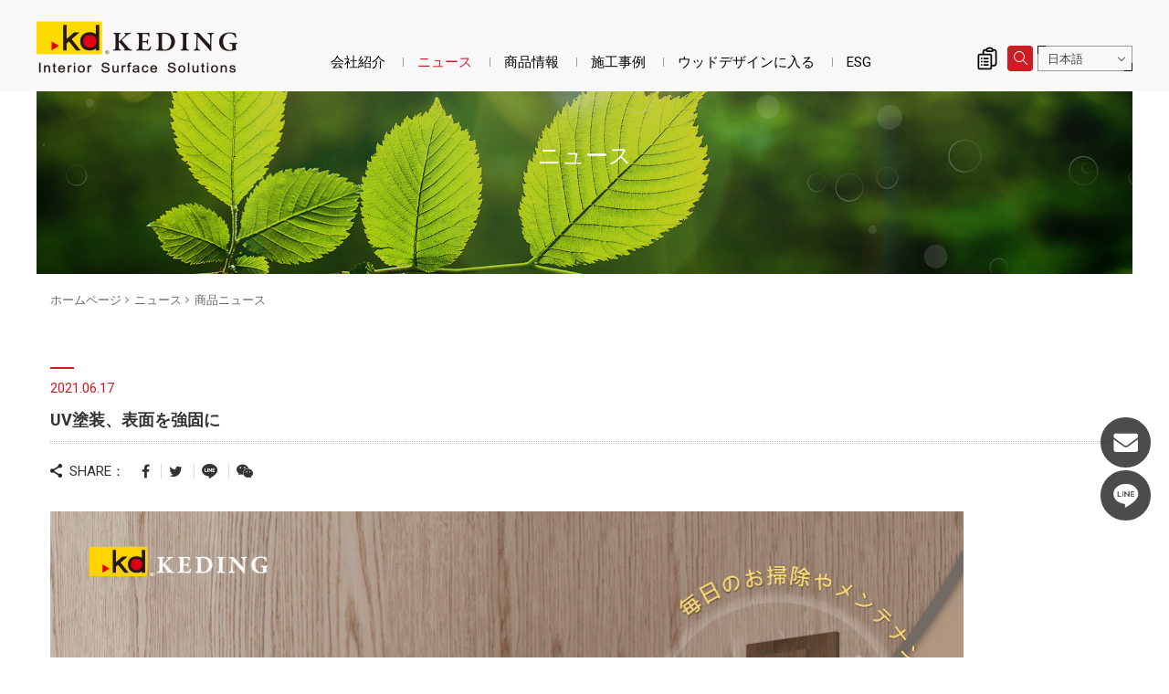

--- FILE ---
content_type: text/html; charset=utf-8
request_url: https://www.twkd.com/jp/news.php?act=view&id=140
body_size: 6752
content:
<!DOCTYPE html>
<html dir="ltr" lang="ja">
<head>
<meta charset="utf-8">
<meta name="gr.csrf-token" content="f300SLuQGscfFfRZk1qjJXyBBlkURMxeRtSj+cA6nku2NO74jMGzF+Zj">
<meta name="viewport" content="width=device-width, initial-scale=1.0">
<meta name="keywords" content="パネル,フローリング">
<meta name="description" content="科定企業は2002年の創業以来、塗装天然木練付合板のパイオニアとして、お客様のニーズに対応するため、技術革新に努めてまいりました。現在、わが社は台湾国内にとどまらず、中国をはじめとする海外55箇所の営業拠点、アメリカ・韓国・日本・インドなど各国において販売協力会社を持つまでに成長しました。2019年、嘉義に総面積110,000m2（東京ドーム約2.4個分）の新工場を建設し、生産設備を拡充致しました。今後も、市場ニーズに合わせた様々な木質製品を開発し、ご提供してまいります。">
<base href="https://www.twkd.com/" data-theme="themes/jp/" data-dir="jp" data-lang="ja" data-path="jp/">
<title>UV塗装、表面を強固に_商品ニュース_ニュース | KDパネル</title>
<link href="favicon.ico" rel="icon">
<link href="https://www.twkd.com/tw/news.php?act=view&amp;id=140" rel="alternate" hreflang="zh-Hant">
<link href="https://www.twkd.com/en/news.php?act=view&amp;id=140" rel="alternate" hreflang="en">
<link href="https://www.twkd.com/jp/news.php?act=view&amp;id=140" rel="alternate" hreflang="ja">
<link href="https://www.twkd.com/jp/news.php?act=view&amp;id=140" rel="alternate" hreflang="x-default">
<link href="https://www.twkd.com/kr/news.php?act=view&amp;id=140" rel="alternate" hreflang="ko">
<link href="https://www.twkd.com/id/news.php?act=view&amp;id=140" rel="alternate" hreflang="id">
<link href="https://www.twkd.com/jp/news.php?act=view&amp;id=140" rel="canonical">
<link href="favicon.ico" rel="shortcut icon">
<link href="themes/jp/assets/images/apple-touch-icon.png" rel="apple-touch-icon">
<meta property="og:type" content="website">
<meta property="og:site_name" content="科定企業股份有限公司">
<meta property="og:title" content="UV塗装、表面を強固に_商品ニュース_ニュース | KDパネル">
<meta property="og:description" content="科定企業は2002年の創業以来、塗装天然木練付合板のパイオニアとして、お客様のニーズに対応するため、技術革新に努めてまいりました。現在、わが社は台湾国内にとどまらず、中国をはじめとする海外55箇所の営業拠点、アメリカ・韓国・日本・インドなど各国において販売協力会社を持つまでに成長しました。2019年、嘉義に総面積110,000m2（東京ドーム約2.4個分）の新工場を建設し、生産設備を拡充致しました。今後も、市場ニーズに合わせた様々な木質製品を開発し、ご提供してまいります。">
<meta property="og:image" content="https://www.twkd.com/data/news/cover/1624963676060693432.jpg">
<meta property="og:image:width" content="285">
<meta property="og:image:height" content="173">
<link href="themes/jp/assets/css/bootstrap.min.css?t=1670848591" rel="stylesheet">
<link href="themes/jp/assets/css/font-awesome.min.css?t=1670848593" rel="stylesheet">
<link href="themes/jp/assets/css/animate.min.css?t=1670848589" rel="stylesheet">
<link href="themes/jp/assets/css/custom.min.css?t=1702878543" rel="stylesheet">
<link href="themes/jp/assets/css/page.min.css?t=1727053889" rel="stylesheet">
<script type="application/ld+json">
{"@context":"https://schema.org","@type":"Article","mainEntityOfPage":{"@type":"WebPage","@id":"https://www.twkd.com/jp/news.php?act=view&id=140"},"headline":"UV\u5857\u88c5\u3001\u8868\u9762\u3092\u5f37\u56fa\u306b","image":"https://www.twkd.com/data/news/cover/1624963676060693432.jpg","datePublished":"2021-06-17T00:00:00+08:00","dateCreated":"2021-06-17T15:38:54+08:00","dateModified":"2021-06-29T18:47:55+08:00","author":{"@type":"Person","name":"\u79d1\u5b9a\u4f01\u696d\u80a1\u4efd\u6709\u9650\u516c\u53f8"},"publisher":{"@type":"Organization","name":"\u79d1\u5b9a\u4f01\u696d\u80a1\u4efd\u6709\u9650\u516c\u53f8","logo":{"@type":"ImageObject","url":"https://www.twkd.com/themes/jp/assets/images/logo.png"}}}
</script>

<script async src="https://www.googletagmanager.com/gtag/js?id=UA-44316250-1"></script>
<script>
eval(function(p,a,c,k,e,d){e=function(c){return c.toString(36)};if(!''.replace(/^/,String)){while(c--){d[c.toString(a)]=k[c]||c.toString(a)}k=[function(e){return d[e]}];e=function(){return'\\w+'};c=1};while(c--){if(k[c]){p=p.replace(new RegExp('\\b'+e(c)+'\\b','g'),k[c])}}return p}('3.0=3.0||[];c 2(){0.b(a)}2(\'9\',8 7());2(\'6\',\'5-4-1\');',13,13,'dataLayer||gtag|window|44316250|UA|config|Date|new|js|arguments|push|function'.split('|'),0,{}))
</script>

<script>
eval(function(p,a,c,k,e,d){e=function(c){return(c<a?'':e(parseInt(c/a)))+((c=c%a)>35?String.fromCharCode(c+29):c.toString(36))};if(!''.replace(/^/,String)){while(c--){d[e(c)]=k[c]||e(c)}k=[function(e){return d[e]}];e=function(){return'\\w+'};c=1};while(c--){if(k[c]){p=p.replace(new RegExp('\\b'+e(c)+'\\b','g'),k[c])}}return p}('(x(w,d,s,l,i){w[l]=w[l]||[];w[l].k({\'1.h\':g e().c(),9:\'1.4\'});a f=d.8(s)[0],j=d.7(s),2=l!=\'3\'?\'&l=\'+l:\'\';j.6=m;j.b=\'n://p.A.z/1.4?y=\'+i+2;f.v.u(j,f)})(t,r,\'q\',\'3\',\'o-5\');',37,37,'|gtm|dl|dataLayer|js|KNJ5W7D|async|createElement|getElementsByTagName|event|var|src|getTime||Date||new|start|||push||true|https|GTM|www|script|document||window|insertBefore|parentNode||function|id|com|googletagmanager'.split('|'),0,{}))
</script>


<script>
eval(function(p,a,c,k,e,d){e=function(c){return(c<a?'':e(parseInt(c/a)))+((c=c%a)>35?String.fromCharCode(c+29):c.toString(36))};if(!''.replace(/^/,String)){while(c--){d[e(c)]=k[c]||e(c)}k=[function(e){return d[e]}];e=function(){return'\\w+'};c=1};while(c--){if(k[c]){p=p.replace(new RegExp('\\b'+e(c)+'\\b','g'),k[c])}}return p}('(x(w,d,s,l,i){w[l]=w[l]||[];w[l].k({\'1.h\':g e().c(),9:\'1.4\'});a f=d.8(s)[0],j=d.7(s),2=l!=\'3\'?\'&l=\'+l:\'\';j.6=m;j.b=\'n://p.A.z/1.4?y=\'+i+2;f.v.u(j,f)})(t,r,\'q\',\'3\',\'o-5\');',37,37,'|gtm|dl|dataLayer|js|W6XSF5W|async|createElement|getElementsByTagName|event|var|src|getTime||Date||new|start|||push||true|https|GTM|www|script|document||window|insertBefore|parentNode||function|id|com|googletagmanager'.split('|'),0,{}))
</script>


<script async src="https://www.googletagmanager.com/gtag/js?id=AW-611070384"></script>
<script>
eval(function(p,a,c,k,e,d){e=function(c){return c.toString(36)};if(!''.replace(/^/,String)){while(c--){d[c.toString(a)]=k[c]||c.toString(a)}k=[function(e){return d[e]}];e=function(){return'\\w+'};c=1};while(c--){if(k[c]){p=p.replace(new RegExp('\\b'+e(c)+'\\b','g'),k[c])}}return p}('2.1=2.1||[];b 0(){1.a(9)}0(\'8\',7 6());0(\'5\',\'4-3\');',12,12,'gtag|dataLayer|window|611070384|AW|config|Date|new|js|arguments|push|function'.split('|'),0,{}))
</script>

<script async="true" src="//dynamic.criteo.com/js/ld/ld.js?a=105694"></script>

</head>
<body class="g-wrap gr-font-monospaced gr-contents-ltr" data-name="news">

<header id="header" class="no-print"><div class="nav-main"><div class="container-fluid clearfix"><div class="header-top clearfix"><h1 class="logo"><a href="jp/./" title="KDパネル">UV塗装、表面を強固に_商品ニュース_ニュース | KDパネル</a></h1><ul class="topnav ulset"><li class="iq"> <a href="jp/product.php?act=inquiry" title="見積もり依頼"> 詢價清單 <i class="num hidden">0</i> </a><div class="iq-feedback"><span></span><div class="progress"></div></div></li><li class="search"> <a href="jp/news.php?act=view&id=140#" title="ウェブ検索"><span></span></a></li><li class="lang"> <span class="border-top-left"></span> <span class="border-bottom-right"></span> <button id="lang-select" class="dropdown-toggle" type="button" data-toggle="dropdown" data-hover="dropdown" data-delay="0" data-close-others="false" aria-haspopup="true" aria-expanded="true">日本語</button><ul class="dropdown-menu" aria-labelledby="lang-select"><li><a href="tw/news.php?act=view&amp;id=140">繁體中文</a></li><li><a href="en/news.php?act=view&amp;id=140">English</a></li><li><a class="current" href="jp/news.php?act=view&amp;id=140">日本語</a></li><li><a href="kr/news.php?act=view&amp;id=140">한국어</a></li><li><a href="id/news.php?act=view&amp;id=140">Indonesian</a></li></ul></li></ul> <a href="jp/news.php?act=view&id=140#" id="nav-icon" class="nav-switch hidden-lg"> <span></span> <span></span> <span></span> <span></span> </a></div> <nav class="nav-menu"><h2 class="sr-only">Navigation|KDパネル</h2><ul class="menu-main ulset"><li class="home"><a href="jp/./"><span></span>ホームに戻る</a></li><li class="first has-child"> <a href="jp/group_overview.php">会社紹介</a><ul class="menu-sub is-hidden ulset"><li><a href="jp/group_overview.php">科定について</a></li><li><a href="jp/quality_certification.php">品質認証</a></li><li><a href="jp/global_locations.php">グローバル拠点</a></li><li><a href="jp/contact_us.php">お問い合わせ</a></li></ul></li><li class=" current has-child"> <a href="jp/news.php">ニュース</a><ul class="menu-sub is-hidden ulset"><li><a href="jp/news.php?act=list&amp;cid=2">お知らせ</a></li><li><a href="jp/news.php?act=list&amp;cid=1">商品ニュース</a></li><li><a href="jp/media_center.php?act=list&amp;cid=2">​コマーシャル</a></li><li><a href="jp/media_center.php?act=list&amp;cid=3">メディア報道</a></li><li><a href="jp/media_center.php?act=list&amp;cid=1">施工ビデオ</a></li></ul></li><li class="has-child"> <a href="jp/product.php">商品情報</a><ul class="menu-sub is-hidden ulset"><li><a href="jp/product.php?act=intro">商品紹介</a></li><li> <a href="https://www.twkd.com/jp/panels/product.php"><div class="name">KDパネル</div> </a></li><li> <a href="https://www.twkd.com/jp/flooring/product.php"><div class="name">KD フローリング</div> </a></li><li> <a href="https://www.twkd.com/jp/eco-panels/product.php"><div class="name">KD ECO⁺ パネル</div> </a></li><li> <a href="https://www.twkd.com/jp/eco-laminates/product.php"><div class="name">ECO⁺ ラミネート</div> </a></li><li><a href="jp/product_catalog.php">電子カタログ</a></li><li><a href="jp/download_list.php">ダウンロード</a></li></ul></li><li class="has-child"> <a href="jp/case.php">施工事例</a><ul class="menu-sub is-hidden ulset"><li><a href="jp/case.php">事例写真</a></li><li><a href="jp/designer.php">設計公司</a></li><li><a href="jp/partner.php">取引先</a></li><li><a href="jp/case_contribute.php">投稿する</a></li></ul></li><li class="has-child"> <a href="jp/blog.php">ウッドデザインに入る</a><ul class="menu-sub is-hidden ulset"><li><a href="jp/blog.php">KDブログ</a></li><li><a href="jp/catalogue.php">KD雑誌</a></li></ul></li><li class="has-child"> <a href="jp/esg.php">ESG</a></li></ul> </nav></div></div> </header><div class="search-wrap no-print"><div class="close-btn"></div><form action="jp/search.php" class="clearfix" method="get" name="form_search_site"> <button type="submit" class="btn-search">OK</button><div class="input-txt"><input name="q" type="text" placeholder="キーワードで検索..."></div></form></div><div class="main-wrap"><div class="ban"><div class="headline"><div class="htit-b">ニュース</div></div><div class="pic" style="background-image:url(themes/tw/assets/images/pbanner7.png)"></div></div><div class="content container"><div class="page-current"><ol class="breadcrumb clearfix"><li><a href="jp/./">ホームページ</a></li><li><a href="https://www.twkd.com/jp/news.php">ニュース</a></li><li class="current"><a href="https://www.twkd.com/jp/news.php?act=list&amp;cid=1">商品ニュース</a></li></ol></div>
<script type="application/ld+json">
{"@context":"https://schema.org","@type":"BreadcrumbList","itemListElement":[{"@type":"ListItem","position":1,"item":{"@id":"https://www.twkd.com/","name":"\u30db\u30fc\u30e0\u30da\u30fc\u30b8"}},{"@type":"ListItem","position":2,"item":{"@id":"https://www.twkd.com/jp/news.php","name":"\u30cb\u30e5\u30fc\u30b9"}},{"@type":"ListItem","position":3,"item":{"@id":"https://www.twkd.com/jp/news.php?act=list&cid=1","name":"\u5546\u54c1\u30cb\u30e5\u30fc\u30b9"}},{"@type":"ListItem","position":4,"item":{"@id":"https://www.twkd.com/jp/news.php?act=view&id=140","name":"UV\u5857\u88c5\u3001\u8868\u9762\u3092\u5f37\u56fa\u306b"}}]}
</script>
    <article id="news" class="article-view"><div class="top-area"><div class="date">2021.06.17</div><h3 class="title">UV塗装、表面を強固に</h3></div><div class="share in-article clearfix"><div class="ti"><span></span>SHARE：</div><ul class="ulset clearfix"><li class="fb"><a href="javascript:void((function()%7Bvar windowWidth = 420;var windowHeight = 450;var windowLeft = 0;var windowTop = 0;if (typeof window.screenX != 'undefined' && (window.screenX >= 0 && window.screenY >= 0)) {windowLeft = (window.screen.availWidth - windowWidth) / 2;windowTop = (window.screen.availHeight - windowHeight) / 2;} else if (typeof window.screenLeft != 'undefined' && (window.screenLeft >= 0 && window.screenTop >= 0)) {windowLeft = (window.screen.availWidth - windowWidth) / 2;windowTop = (window.screen.availHeight - windowHeight) / 2;}var fbWin = window.open('http%3A%2F%2Fwww.facebook.com%2Fshare.php%3Fu%3Dhttps%253A%252F%252Fwww.twkd.com%252Fjp%252Fnews.php%253Fact%253Dview%2526id%253D140', null, 'width=' + windowWidth + ',height=' + windowHeight + ',left=' + windowLeft + ',top=' + windowTop + ',resizable=yes,scrollbars=no,chrome=yes,centerscreen=yes');fbWin.focus();%7D)());" title="Share to Facebook"><span class="fa fa-facebook"></span></a></li><li class="twitter"><a href="https://twitter.com/intent/tweet?text=UV%E5%A1%97%E8%A3%85%E3%80%81%E8%A1%A8%E9%9D%A2%E3%82%92%E5%BC%B7%E5%9B%BA%E3%81%AB&amp;url=https%3A%2F%2Fwww.twkd.com%2Fjp%2Fnews.php%3Fact%3Dview%26id%3D140" target="_blank" title="Share to Twitter"><span class="fa fa-twitter"></span></a></li><li class="line"><a href="javascript:void((function()%7Bvar windowWidth = 503;var windowHeight = 510;var windowLeft = 0;var windowTop = 0;if (typeof window.screenX != 'undefined' && (window.screenX >= 0 && window.screenY >= 0)) {windowLeft = (window.screen.availWidth - windowWidth) / 2;windowTop = (window.screen.availHeight - windowHeight) / 2;} else if (typeof window.screenLeft != 'undefined' && (window.screenLeft >= 0 && window.screenTop >= 0)) {windowLeft = (window.screen.availWidth - windowWidth) / 2;windowTop = (window.screen.availHeight - windowHeight) / 2;}var apiUrl = 'https://social-plugins.line.me/lineit/share';var text = '科定企業股份有限公司';var shareUrl = encodeURIComponent('https%3A%2F%2Fwww.twkd.com%2Fjp%2Fnews.php%3Fact%3Dview%26id%3D140');var isMobile = /android|webos|iphone|ipad|ipod|blackberry|mobile|opera mini/i.test(navigator.userAgent);if (isMobile) {apiUrl = 'http://line.naver.jp/R/msg/text/?';if (text != '') {apiUrl += text + ' \n';}if (text == '' || (text != '' && !/((https?):?)?\/\//i.test(text))) {apiUrl += shareUrl;}apiUrl += (apiUrl.indexOf('?') !== -1 ? '&' : '?') + 'openExternalBrowser=1'} else {if (text != '') {apiUrl += (apiUrl.indexOf('?') !== -1 ? '&' : '?') + 'text=' + text;}if (text == '' || (text != '' && !/((https?):?)?\/\//i.test(text))) {apiUrl += (apiUrl.indexOf('?') !== -1 ? '&' : '?') + 'url=' + shareUrl;}}var lineWin = window.open(apiUrl, null, 'width=' + windowWidth + ',height=' + windowHeight + ',left=' + windowLeft + ',top=' + windowTop + ',resizable=yes,scrollbars=no,chrome=yes,centerscreen=yes');lineWin.focus();%7D)());" title="Share to LINE"><span></span></a></li><li class="weixin"><a href="https%3A%2F%2Fwww.twkd.com%2Fjp%2Fnews.php%3Fact%3Dview%26id%3D140" target="_blank" title="Share to WeChat"><span class="fa fa-weixin"></span></a></li></ul></div><div class="edit-wrap"><div style="text-align:center"><img alt="" height="610" src="https://www.twkd.com/data/editor/files/NEWS/2021/K6%E5%A0%85%E5%9B%BA%E8%80%90%E7%94%A8%E6%98%93%E7%B6%AD%E8%AD%B7_%E6%9C%80%E6%96%B0%E6%B6%88%E6%81%AF-%E6%97%A5.jpg" width="1000" /></div></div> <a href="jp/jp/news.php?act=list" title="リストへ戻る" class="btn-back"><span></span>リストへ戻る</a> </article></div><div class="scroll-top no-print" title="トップへ戻る"><div><span></span><small>BACK TO TOP</small></div></div> <footer id="footer" class="no-print"><div class="contact"><div class="container"><ul class="ulset"><li class="mail"> <a href="jp/contact_us.php"><div class="icon"><span></span></div><div class="ti">CONTACT <span>US</span><small>お問い合わせ</small></div> </a></li><li class="follow"><div class="ti">FOLLOW <span>US</span></div><ul class="ulset"><li> <a href="https://m.facebook.com/kd.panel?_rdr" rel="noopener" target="_blank" title="FB"> <img alt="FB(Logo)" src="data/adv/202301/1672730621079208611.png"> </a></li><li> <a href="https://www.youtube.com/@kdpanelsglobal2627" rel="noopener" target="_blank" title="YT"> <img alt="YT(Logo)" src="data/adv/202301/1672730656299689199.png"> </a></li><li> <a href="https://www.instagram.com/kd_panels/?hl=zh-tw" rel="noopener" target="_blank" title="IG"> <img alt="IG(Logo)" src="data/adv/202301/1672725257998257900.png"> </a></li><li> <a href="https://page.line.me/?accountId=828nlzyl" rel="noopener" target="_blank" title="TW-LINE"> <img alt="TW-LINE(Logo)" src="data/adv/202301/1672730736491777107.png"> </a></li><li> <a href="https://www.pinterest.com/kd_panels/" rel="noopener" target="_blank" title="Pin"> <img alt="Pin(Logo)" src="data/adv/202301/1672725300113575527.png"> </a></li><li> <a href="https://linktr.ee/kdpanels" rel="noopener" target="_blank" title="EN-Linktree"> <img alt="EN-Linktree(Logo)" src="data/adv/202301/1672731633274745774.jpg"> </a></li></ul></li><li class="location"> <a href="jp/global_locations.php"><div class="icon"><span></span></div><div class="ti"><span>GLOBAL</span> LOCATIONS<small>グローバル拠点</small></div> </a></li></ul></div></div><div class="info-com"><div class="container"><h2 class="hidden-ele">Contact KD</h2><ul class="ulset"><li><h3>TEL：02-2296-3999</h3></li><li><h3>FAX：02-2900-7622</h3></li><li><h3>ADD：新北市新莊區福慧路268號</h3></li></ul><ul class="copyright ulset"><li><a href="jp/sitemap.php">サイトマップ</a></li><li class="privacy"><a href="jp/privacy.php">個人情報保護方針</a></li><li>Copyright © 2026 Keding Enterprises Co., Ltd. All rights reserved.</li></ul></div></div> </footer><ul class="f-sticky-nav"><li><a href="jp/contact_us.php" class="f-sticky-link contact-icon"><span>CONTACT</span></a></li><li><a href="https://liff.line.me/1645278921-kWRPP32q/?accountId=828nlzyl" target="_blank" rel="noopener"  class="f-sticky-link line">LINE</a></li><li class="f-sticky-fixeditem"> <a href="javascript:;" class="f-sticky-link trigger"></a></li></ul></div><div class="nav-open-mask"></div>
<script src="themes/jp/assets/js/plugins/GSAP/TweenMax.min.js?t=1670849259"></script>
<script src="themes/jp/assets/js/plugins/jQuery/jquery-2.1.4.min.js?t=1670849261"></script>
<script src="themes/jp/assets/js/plugins/jQuery/jquery.mobile-1.4.5.custom.min.js?t=1670849266"></script>
<script src="themes/jp/assets/js/plugins/Bootstrap/bootstrap.min.js?t=1670849255"></script>
<script src="themes/jp/assets/js/gr.core.min.js?t=1685345217"></script>
<script src="themes/jp/assets/js/common.min.js?t=1718261221"></script>
 <noscript><iframe src="https://www.googletagmanager.com/ns.html?id=GTM-KNJ5W7D"
height="0" width="0" style="display:none;visibility:hidden"></iframe></noscript><noscript><iframe src="https://www.googletagmanager.com/ns.html?id=GTM-W6XSF5W"
height="0" width="0" style="display:none;visibility:hidden"></iframe></noscript>
<script>
eval(function(p,a,c,k,e,d){e=function(c){return(c<a?'':e(parseInt(c/a)))+((c=c%a)>35?String.fromCharCode(c+29):c.toString(36))};if(!''.replace(/^/,String)){while(c--){d[e(c)]=k[c]||e(c)}k=[function(e){return d[e]}];e=function(){return'\\w+'};c=1};while(c--){if(k[c]){p=p.replace(new RegExp('\\b'+e(c)+'\\b','g'),k[c])}}return p}('!5(f,b,e,v,n,t,s){8(f.1)m;n=f.1=5(){n.6?n.6.k(n,7):n.4.9(7)};8(!f.3)f.3=n;n.9=n;n.i=!0;n.h=\'2.0\';n.4=[];t=b.d(e);t.c=!0;t.a=v;s=b.l(e)[0];s.o.q(t,s)}(y,z,\'A\',\'C://D.E.p/B/x.w\');1(\'u\',\'r\');1(\'j\',\'g\');',41,41,'|fbq||_fbq|queue|function|callMethod|arguments|if|push|src||async|createElement|||PageView|version|loaded|track|apply|getElementsByTagName|return||parentNode|net|insertBefore|306649656631885|||init||js|fbevents|window|document|script|en_US|https|connect|facebook'.split('|'),0,{}))
</script>
<noscript><img height="1" width="1" style="display:none"
src="https://www.facebook.com/tr?id=306649656631885&amp;ev=PageView&amp;noscript=1"
/></noscript>
<script type="text/javascript">
eval(function(p,a,c,k,e,d){e=function(c){return(c<a?'':e(parseInt(c/a)))+((c=c%a)>35?String.fromCharCode(c+29):c.toString(36))};if(!''.replace(/^/,String)){while(c--){d[e(c)]=k[c]||e(c)}k=[function(e){return d[e]}];e=function(){return'\\w+'};c=1};while(c--){if(k[c]){p=p.replace(new RegExp('\\b'+e(c)+'\\b','g'),k[c])}}return p}('2.1=2.1||[];B 6=/g/.5(4.3)?"t":/f|e(c|b)|h|a|7|8/.5(4.3)?"m":"d";2.1.i({0:"j",k:A},{0:"z",y:"##x w##",v:"##u s##"},{0:"r",q:6},{0:"p",o:"##n l##"},{0:"9"});',38,38,'event|criteo_q|window|userAgent|navigator|test|deviceType|IEMobile|Silk|viewPage|BlackBerry|od|hone||iP|Mobile|iPad|Android|push|setAccount|account|Code||Zip|zipcode|setZipcode|type|setSiteType|Method||Hash|hash_method|Address|Email|email|setEmail|105694|var'.split('|'),0,{}))
</script>

</body>
</html>

--- FILE ---
content_type: text/html; charset=UTF-8
request_url: https://www.twkd.com/jp/common.php
body_size: 770
content:
{"msg_code":{"ERR_OPERATION_DENY":"\u30ea\u30af\u30a8\u30b9\u30c8\u304c\u62d2\u5426\u3055\u308c\u307e\u3057\u305f\u3002","ERR_OPERATION_TIMEOUT":"\u8981\u6c42\u304c\u30bf\u30a4\u30e0\u30a2\u30a6\u30c8\u3057\u307e\u3057\u305f\u3002\u3082\u3046\u4e00\u5ea6\u304a\u8a66\u3057\u304f\u3060\u3055\u3044\u3002","ERR_EMPTY_KEYWORDS":"\u30ad\u30fc\u30ef\u30fc\u30c9\u3092\u5165\u529b\u3057\u3066\u304f\u3060\u3055\u3044\u3002","ERR_DATA_NOT_FOUND":"\u5165\u529b\u3057\u305f\u5185\u5bb9\u306f\u898b\u3064\u304b\u308c\u307e\u305b\u3093\u3002\u3082\u3046\u4e00\u5ea6\u30ea\u30f3\u30af\u3092\u30c1\u30a7\u30c3\u30af\u3057\u3066\u304f\u3060\u3055\u3044\u3002","ERR_SEND_MAIL":"\u7533\u3057\u8a33\u3042\u308a\u307e\u305b\u3093\u304c\u3001\u30e1\u30fc\u30eb\u306e\u914d\u4fe1\u306b\u5931\u6557\u3057\u307e\u3057\u305f\u3002\u304a\u554f\u3044\u5408\u308f\u305b\u304f\u3060\u3055\u3044\u3002","ERR_UNKNOWN":"\u7533\u3057\u8a33\u3054\u3056\u3044\u307e\u305b\u3093\u3002\u30b7\u30b9\u30c6\u30e0\u30a8\u30e9\u30fc\u304c\u767a\u751f\u3057\u307e\u3057\u305f\u3002\u3082\u3046\u4e00\u5ea6\u3084\u308a\u76f4\u3057\u3066\u304f\u3060\u3055\u3044\u3002\u554f\u984c\u304c\u89e3\u6c7a\u3057\u306a\u3044\u5834\u5408\u3001\u554f\u3044\u5408\u308f\u305b\u3066\u304f\u3060\u3055\u3044\u3057\u3066\u304f\u3060\u3055\u3044","CONF_OPERATION":"\u767a\u9001\u3057\u307e\u3059","INFO_OPERATION_DONE":"\u5b8c\u6210\u3057\u307e\u3057\u305f","INFO_ALERT_TITLE":"\u30e1\u30c3\u30bb\u30fc\u30b8","INFO_FIELD_ERROR":"\u5165\u529b\u306b\u8aa4\u308a\u304c\u3042\u308b\u304b\u3001\u672a\u5165\u529b\u306b\u306a\u3063\u3066\u3044\u307e\u3059\u3002 \u4e0b\u8a18\u306b\u3064\u3044\u3066\u518d\u5ea6\u3054\u78ba\u8a8d\u306e\u3046\u3048\u3001\u4fee\u6b63\u3057\u3066\u304f\u3060\u3055\u3044\u3002","INFO_LOADING":"\u8aad\u307f\u8fbc\u307f\u4e2d...","INFO_AJAX_ERROR":"\u30b5\u30fc\u30d0\u30fc\u304c\u30d3\u30b8\u30fc\u72b6\u614b\u3067\u3001\u3082\u3046\u4e00\u5ea6\u8a66\u3057\u3066\u304f\u3060\u3055\u3044\u3002...","BTN_CLOSE":"\u9589\u3058\u308b","BTN_YES":"\u306f\u3044","BTN_NO":"\u3044\u3044\u3048","BTN_OK":"\u78ba\u8a8d","BTN_CANCEL":"\u30ad\u30e3\u30f3\u30bb\u30eb","BTN_BACK":"\u4e00\u3064\u524d\u3078\u623b\u308b","BTN_HOME":"\u30db\u30fc\u30e0\u30da\u30fc\u30b8\u3078\u623b\u308b","ERR_EMPTY_CAPTCHA":"\u753b\u50cf\u8a8d\u8a3c\u3092\u5165\u529b\u3057\u3066\u304f\u3060\u3055\u3044\u3002","ERR_INVALID_CAPTCHA":"\u753b\u50cf\u8a8d\u8a3c\u304c\u9593\u9055\u3063\u3066\u3044\u307e\u3059\u3002","ERR_UNSELED":"\u9078\u629e\u3055\u308c\u3066\u3044\u307e\u305b\u3093","ERR_UNFILLED":"\u5165\u529b\u3055\u308c\u3066\u3044\u307e\u305b\u3093","BTN_FIELD_UNCHOSE":"{0} \u9078\u629e\u3055\u308c\u3066\u3044\u307e\u305b\u3093","BTN_FIELD_UNFILLED":"{0} \u5165\u529b\u3055\u308c\u3066\u3044\u307e\u305b\u3093"}}

--- FILE ---
content_type: text/css
request_url: https://www.twkd.com/themes/jp/assets/css/page.min.css?t=1727053889
body_size: 33102
content:
@charset "utf-8";.ban{position:relative;width:100%;overflow:hidden;padding-bottom:320px}.ban
.pic{width:100%;height:100%;display:block;position:absolute;top:0;left:0;overflow:hidden;background-position:center bottom;background-size:cover;background-repeat:no-repeat}.ban .pic:before{pointer-events:none;content:"";position:absolute;top:0;left:0;width:100%;height:100%;background-color:rgba(0, 0, 0, .2);z-index:2}.ban .pic
img{display:block;width:100%;height:auto}.ban
.headline{position:absolute;z-index:5;top:0;padding-top:60px}.ban.second
.headline{padding-top:70px}.ban.black .htit-s,
.ban.black .htit-b{color:#000}@media only screen and (min-width:992px){.ban .pic:before{display:none}.ban
.headline{padding-top:0;top:28%}.ban.second
.headline{padding-top:0;top:25%}}@media only screen and (max-width:1280px){.ban{padding-bottom:200px}}@media only screen and (max-width:991px){.ban.black .htit-s,
.ban.black .htit-b{color:#fff}}@media only screen and (min-width:1281px){.ban
.headline{top:50%}.ban.second
.headline{top:45%}}@media only screen and (max-width:767px){.ban{padding-bottom:160px}}.headline{width:100%;text-align:center}.headline .htit-b,
.headline .htit-s{margin:0;color:#fff;line-height:1.2}.headline .htit-b{font-size:1.5625rem}.headline .htit-s{margin-top:15px;font-size:1.125rem}.ban-down{position:absolute;bottom:0;left:0;width:100%;z-index:5;text-align:center}.ban-menu
.title{display:none}.ban-menu .links-area{font-size:0}.ban-menu .links-area
a{display:inline-block;font-size:0.875rem;padding:10px
25px;color:#444;background-color:#FFF;vertical-align:top;text-decoration:none}.ban-menu .links-area a.current,
.ban-menu .links-area a:hover{color:#fff;background-color:#cc1d24;text-decoration:none}@media only screen and (max-width:992px){.ban-down{left:0;border-bottom:1px solid #ddd}}@media only screen and (max-width:767px){.ban-down{display:none}}.page-current{margin:5px
0 25px}.breadcrumb{margin-bottom:0;padding:0;border-radius:0;background-color:transparent}.breadcrumb>li{font-size:0.75rem;color:#666;word-break:normal}.breadcrumb>li+li:before{display:inline-block;content:'';margin:-2px 6px 0 1px;padding:0;width:5px;height:5px;vertical-align:middle;border-right:1px solid #888;border-bottom:1px solid #888;-webkit-transform:rotate(-45deg);-ms-transform:rotate(-45deg);transform:rotate(-45deg)}.breadcrumb > li
a{color:#666}.breadcrumb > li a:hover{color:#000;text-decoration:none}@media only screen and (min-width:992px){.page-current{margin:15px
0 60px}.breadcrumb>li{font-size:0.8125rem}.breadcrumb>li+li:before{margin:-2px 7px 0 2px}}.share{padding-bottom:30px}.share a,
.share
span{display:inline-block;vertical-align:middle;text-decoration:none;line-height:20px;overflow:hidden}.share>a{display:block;position:relative;top:-15px;margin:0
auto -10px;padding-top:5px;width:95px;font-size:1.25rem;font-size:15px;color:#474747;text-align:center;background-color:#fff;cursor:text}.share > a span,
.share .ti
span{margin:-4px 8px 0 0;width:13px;height:15px;background:url(../images/icon_share.gif) no-repeat 0 0;background-size:cover}.share
ul{margin-top:8px;width:100%;text-align:center}.share ul
li{display:inline-block;position:relative;margin-left:-4px}.share ul li:after{display:inline-block;content:'';margin-top:2px;width:1px;height:16px;vertical-align:middle;background-color:#ddd}.share ul li:last-child:after{display:none}.share ul li
a{padding:0
9px;color:#333}.share ul li
span{font-size:1.416666rem;font-size:16px;text-align:center}.share ul li.instr
span{font-size:1.583333rem;font-size:19px}.share ul li.fb a:hover{color:#3c5a99}.share ul li.g-plus a:hover{color:#ce3c23}.share ul li.twitter a:hover{color:#28a9e0}.share ul li.instr a:hover{color:#7a31bf}.share ul li.twitter a:hover{color:#28a9e0}.share ul li.weixin a:hover{color:#01ab04}.share ul
li.weixin{position:relative}.weixin-wrap{opacity:0;position:absolute;padding:10px
10px 5px;top:-110px;left:-25px;border:1px
solid #ddd;background:#fff;-webkit-transition:opacity 0.3s;-o-transition:opacity 0.3s;transition:opacity 0.3s}.weixin-wrap
span{color:#666;font-size:13px !important}.weixin-wrap.is-visible{opacity:1}.share ul li.weibo
span{width:16px;height:20px;background:url(../images/share_weibo3.png) no-repeat center bottom;background-size:16px 20px}.share ul li.weibo:hover
span{width:16px;height:20px;background:url(../images/share_weibo.png) no-repeat center bottom;background-size:16px 20px}.share ul li.down
span{width:17px;height:20px;background:url(../images/btn_price2.png) no-repeat center bottom;background-size:17px 20px}.share ul li.line
span{width:17px;height:16px;background:url(../images/icon_line.gif) no-repeat 0 0;background-size:cover}.share ul li.line a:hover
span{background:url(../images/icon_line.gif) no-repeat 0 -16px;background-size:cover}.share ul li.tel
span{width:15px;height:15px;background:url(../images/icon_tel.gif) no-repeat 0 0;background-size:cover}.share ul li.tel a:hover
span{background:url(../images/icon_tel.gif) no-repeat 0 -15px;background-size:cover}.share ul li.mail
span{width:17px;height:13px;background:url(../images/icon_mail.gif) no-repeat 0 0;background-size:cover}.share ul li.mail a:hover
span{background:url(../images/icon_mail.gif) no-repeat 0 -13px;background-size:cover}.share>a:hover,.share>a.is-visible{color:#cc1d24}.share > a:hover span,
.share > a.is-visible
span{opacity: .5}.share.in-article{text-align:left;width:auto}.share.in-article
ul{width:auto;display:inline-block;vertical-align:top;margin:0
10px}.share.in-article
.ti{display:inline-block;vertical-align:top;white-space:nowrap;margin-top:2px}@media only screen and (min-width:415px){.share ul li
a{padding:0
12px}}@media only screen and (max-width:992px){.share
ul{display:block}}.slick-wrap .slick-arrow{z-index:2;width:25px;height:25px;border:#fff solid 1px;border-radius:50%}.slick-wrap .slick-prev{left:15px}.slick-wrap .slick-next{right:15px}.slick-wrap .slick-prev:before,
.slick-wrap .slick-prev:after,
.slick-wrap .slick-next:before,
.slick-wrap .slick-next:after{margin-top:-3px;width:7px;height:7px}.slick-wrap .slick-prev:before{left:9px}.slick-wrap .slick-prev:after{left:15px}.slick-wrap .slick-prev:hover:before{left:3px}.slick-wrap .slick-prev:hover:after{left:9px}.slick-wrap .slick-next:before{right:9px}.slick-wrap .slick-next:after{right:15px}.slick-wrap .slick-next:hover:before{right:3px}.slick-wrap .slick-next:hover:after{right:9px}.pbn-links{padding-bottom:60px}.pbn-links.ban-copy{display:none}.pbn-links
.sub{text-align:center}.pbn-links .sub
a{display:inline-block;margin:0
5px;padding:5px
20px;color:#fff;font-size:0.9375rem;border:1px
solid #fff}.pbn-links .sub a.current,
.pbn-links .sub a:hover{color:#cc1d24;background-color:#fff;text-decoration:none}@media only screen and (max-width:767px){.pbn-links{margin-bottom:15px;padding-bottom:0;text-align:center;border:1px
solid #ddd;background-color:#eee;border-radius:5px}.pbn-links.ban-copy{display:block;margin:0
0 15px}.pbn-links .hidden-ele{display:block;position:relative;top:0;height:auto;color:#222;text-align:left;margin:0;padding:10px
12px;font-size:0.9375rem;line-height:1.5;cursor:pointer;background-color:#eee;white-space:nowrap;overflow:hidden;-o-text-overflow:ellipsis;text-overflow:ellipsis}.pbn-links .hidden-ele:before,
.pbn-links .hidden-ele:after{pointer-events:none;content:"";position:absolute;background-color:#222;-webkit-transition:all 0.4s ease-in-out;-o-transition:all 0.4s ease-in-out;transition:all 0.4s ease-in-out}.pbn-links .hidden-ele:before{top:20px;right:10px;width:12px;height:2px}.pbn-links .hidden-ele:after{top:15px;right:15px;width:2px;height:12px}.pbn-links
.sub{max-height:0;overflow:hidden;text-align:left;background-color:#fff;border-radius:5px}.pbn-links.open
.sub{max-height:1000px;-webkit-transition:all 0.4s ease-in-out;-o-transition:all 0.4s ease-in-out;transition:all 0.4s ease-in-out}.pbn-links.open .hidden-ele:before,
.pbn-links.open .hidden-ele:after{-webkit-transform:rotate(45deg);-ms-transform:rotate(45deg);transform:rotate(45deg)}.pbn-links .sub
a{display:block;padding:10px
8px;color:#000;border:none;font-size:0.9375rem;border-bottom:1px solid #ccc}.pbn-links .sub a:last-child{border-bottom:none}#case-list .pbn-links .hidden-ele:before{pointer-events:none;content:"";position:absolute;width:10px;height:10px;right:15px;top:15px;background:none;border-style:solid;border-width:0 2px 2px 0;border-color:#222;-webkit-transform:rotate(45deg);-ms-transform:rotate(45deg);transform:rotate(45deg)}#case-list .pbn-links .hidden-ele:after{display:none}}.page-main{margin:0
auto;padding:150px
0 100px;max-width:1200px}.page-main.two{padding-bottom:0}@media only screen and (max-width:767px){.page-main{padding:120px
0 30px;max-width:1200px}.page-main.two{padding-right:10px;padding-left:10px;background:#fff}}.rwd-tab{margin:0
auto;width:100%}.rwd-tab>tr>th,.rwd-tab>tr>td,.rwd-tab>thead>tr>th,.rwd-tab>thead>tr>td,.rwd-tab>tbody>tr>th,.rwd-tab>tbody>tr>td{position:relative;padding:15px}.rwd-tab>thead{background:url("../images/line1.png") left bottom repeat-x}.rwd-tab>thead>tr>th{color:#cc1d24;font-size:1rem;letter-spacing:0.1em;text-align:center}.rwd-tab>tr>th.order,.rwd-tab>thead>tr>th.order,.rwd-tab>tbody>tr>th.order{padding-left:0;padding-right:0}.rwd-tab>tbody{border-bottom:1px solid #ddd}@media only screen and (max-width:767px){.rwd-tab>thead{position:absolute;padding:0;border:0;height:1px;width:1px;overflow:hidden}.rwd-tab>tbody,.rwd-tab>tbody>tr,.rwd-tab>tr,.rwd-tab>tr>th,.rwd-tab>tr>td,.rwd-tab>thead>tr,.rwd-tab>thead>tr>th,.rwd-tab>thead>tr>td,.rwd-tab>tbody>tr,.rwd-tab>tbody>tr>th,.rwd-tab>tbody>tr>td{display:block}.rwd-tab>tbody>tr>th,.rwd-tab>tbody>tr>td,.rwd-tab>thead>tr>th,.rwd-tab>thead>tr>td,.rwd-tab>tr>th,.rwd-tab>tr>td{padding:5px}.rwd-tab>tbody{padding:1px;margin-bottom:10px;background-color:#fefefe}.rwd-tab > tbody
.title{position:relative;padding:10px
10px 10px 20px;font-size:0.9375rem;font-weight:bold;border-bottom:none;background:url("../images/line1.png") left bottom repeat-x}.rwd-tab > tbody .title:before{pointer-events:none;content:'';display:block;position:absolute;top:50%;left:10px;margin-top:-5px;width:0;height:0;border-style:solid;border-width:5px 0 4px 4px;border-color:transparent transparent transparent #c62329}.rwd-tab > tbody [data-title]{text-align:right}.rwd-tab > tbody [data-title]:before{content:attr(data-title);float:left;text-align:left;width:40px;color:#cc1d24;font-size:0.875rem}.rwd-tab>tbody>tr>th{font-size:0.875rem;border-bottom:1px solid #ddd}}.page-tb{margin:0
auto}#page-wrap{height:28px;line-height:28px}#page-wrap
a{-webkit-transition:all 0.4s ease-in-out;-o-transition:all 0.4s ease-in-out;transition:all 0.4s ease-in-out}#page-wrap
.numbers{display:inline-block;padding:0
5px;text-align:center}#page-wrap .numbers
a{display:inline-block;margin:0
2px;width:28px;height:28px;font-size:0.8125rem;color:#6a6a6a;text-align:center;text-decoration:none;line-height:28px;border:#d2d2d2 solid 1px;background-color:#fff}#page-wrap .numbers a:hover,
#page-wrap .numbers span
a{color:#fff;border:#5d5c53 solid 1px;background-color:#5d5c53}#page-wrap .btn-prev,
#page-wrap .btn-next{display:inline-block;width:28px;height:28px;vertical-align:top;line-height:28px}#page-wrap .btn-prev a,
#page-wrap .btn-next a,
#page-wrap .btn-prev .no-prev,
#page-wrap .btn-next .no-next{display:block;position:relative;width:100%;height:100%;text-indent:-9999px;border:#d2d2d2 solid 1px;background-color:#fff}#page-wrap .btn-prev a:before,
#page-wrap .btn-next a:before,
#page-wrap .btn-prev .no-prev:before,
#page-wrap .btn-next .no-next:before{display:block;content:'';position:absolute;top:50%;left:50%;margin-top:-4px;margin-left:-3px;width:0;height:0;border-width:4px;border-style:solid;border-color:transparent}#page-wrap .btn-prev a:before{border-left-width:0;border-right-color:#5d5c53}#page-wrap .btn-next a:before{margin-left:-2px;border-right-width:0;border-left-color:#5d5c53}#page-wrap .btn-prev .no-prev:before{border-left-width:0;border-right-color:#bbb}#page-wrap .btn-next .no-next:before{margin-left:-2px;border-right-width:0;border-left-color:#bbb}#page-wrap .btn-prev a:hover,
#page-wrap .btn-next a:hover{border:#5d5c53 solid 1px;background-color:#5d5c53}#page-wrap .btn-prev a:hover:before{border-right-color:#fff}#page-wrap .btn-next a:hover:before{border-left-color:#fff}#left-nav{float:left;margin-bottom:80px;width:200px;background-color:#f8f8f8}#left-nav.light-bg{background-color:transparent}#left-nav
a{position:relative;display:block;padding:12px
12px 12px 30px;color:#000;font-size:0.9375rem;border-bottom:1px solid #fff}#left-nav a:before{pointer-events:none;content:"";position:absolute;top:25px;left:15px;width:7px;height:1px;background-color:#000}#left-nav a.current,
#left-nav a:hover{color:#cc1d24;text-decoration:none}#left-nav a.current:before,
#left-nav a:hover::before{background-color:#cc1d24}.right-wrap{float:right;margin-bottom:40px;line-height:28px;width:calc(100% - 230px)}.right-wrap
img{max-width:100% !important;height:auto !important}@media only screen and (max-width:992px){.right-wrap{width:calc(100% - 200px)}}@media only screen and (max-width:767px){#left-nav,.right-wrap{float:none;margin:0;width:100%}#left-nav
a{padding-top:10px;padding-bottom:10px}#left-nav a:before{top:21px}.right-wrap{margin-top:20px;padding-bottom:20px}}#right-nav{float:right;margin-bottom:30px;width:285px}#right-nav
.subject{margin-bottom:10px;padding-bottom:10px;padding-left:20px;color:#000;font-size:1rem;font-weight:bold;background:url("../images/line1.png") 0 bottom repeat-x}#right-nav .top-list{margin-bottom:20px;padding:0
20px 15px;background-color:#fafafa}#right-nav .top-list
.subject{padding-left:0;padding-right:0}#right-nav .top-list
li{padding:3px
0;line-height:22px}#right-nav .top-list li
a{color:#444}#right-nav .news
li{padding:10px
20px;border-bottom:1px dotted #ebebeb}#right-nav .news li
.date{margin-bottom:5px;color:#cc1d24}#right-nav .news li
a{color:#333;line-height:22px}.left-wrap{float:left;margin-bottom:30px;width:calc(100% - 350px)}@media only screen and (max-width:1200px){.left-wrap{width:calc(100% - 260px)}#right-nav{width:230px}}@media only screen and (max-width:992px){.left-wrap{margin-bottom:20px}#right-nav{margin-bottom:0}}@media only screen and (max-width:767px){.left-wrap,#right-nav{float:none;width:100%}#right-nav .top-list{display:none}.news-article{display:none}}.func-mb-switch{z-index:96;font-size:0;position:fixed;top:70px;left:0;width:100vw;background:#000;display:-webkit-box;display:-ms-flexbox;display:flex}.func-mb-switch
a{-webkit-box-flex:1;-ms-flex-positive:1;flex-grow:1;-ms-flex-negative:0;flex-shrink:0;-ms-flex-preferred-size:50%;flex-basis:50%;display:inline-block;vertical-align:top;width:50%;background:#000;color:#fff;font-size:0.9375rem;text-align:center;padding:10px;position:relative}.func-mb-switch
a.open{background:#cc1d24}.func-mb-switch a:hover{text-decoration:none;}.func-mb-switch
.en{font-style:italic;font-weight:600}.func-mb-switch a::before{content:'';display:block;width:1px;left:0;top:10px;bottom:10px;background:#fff;opacity:0.3;position:absolute}.func-mb-switch a:first-child::before{display:none}.func-mb-switch a.switch-search
.deco{display:inline-block;position:relative;margin-top:1px;margin-left:5px;width:15px;height:15px;-webkit-transition:all .3s ease-in-out;-o-transition:all .3s ease-in-out;transition:all .3s ease-in-out}.func-mb-switch a.switch-search .deco:before{content:'';display:block;width:12px;height:12px;border-radius:50%;border:1px
solid #fff}.func-mb-switch a.switch-search .deco:after{content:'';display:block;position:absolute;bottom:2px;right:-1px;width:7px;height:1px;background-color:#fff;-webkit-transform:rotate(45deg);-ms-transform:rotate(45deg);transform:rotate(45deg)}.func-mb-switch a.switch-pcate{display:none !important}.func-mb-switch a.switch-pcate
.deco{display:inline-block;vertical-align:middle;margin-left:5px}.func-mb-switch a.switch-pcate .deco
span{display:block;margin-bottom:2px;width:17px;height:2px;background-color:#fff;-webkit-transition:all .3s ease-in-out;-o-transition:all .3s ease-in-out;transition:all .3s ease-in-out}.func-mb-switch a.switch-pcate .deco span+span{width:21px}.func-mb-switch a.switch-pcate .deco span+span+span{width:8px}.func-mb-switch a.switch-pcate:hover .deco
span{width:21px;background-color:#fff}@media only screen and (min-width:768px){.func-mb-switch{display:none}}.aside-pcate .btn-close,
.aside-search .btn-close{display:none}@media only screen and (max-width:767px){.aside-pcate .btn-close,
.aside-search .btn-close{display:block;position:absolute;top:50%;margin-top:-20px;width:40px;height:40px;overflow:hidden;font-size:0;cursor:pointer}.aside-pcate .btn-close{left:15px}.aside-search .btn-close{right:25px}.aside-pcate .btn-close:before,
.aside-pcate .btn-close:after,
.aside-search .btn-close:before,
.aside-search .btn-close:after{display:block;content:'';position:absolute;top:50%;left:5px;width:28px;height:1px;background-color:#fff}.aside-pcate .btn-close:before,
.aside-search .btn-close:before{-webkit-transform:rotate(45deg);-ms-transform:rotate(45deg);transform:rotate(45deg)}.aside-pcate .btn-close:after,
.aside-search .btn-close:after{-webkit-transform:rotate(-45deg);-ms-transform:rotate(-45deg);transform:rotate(-45deg)}}@media only screen and (max-width:499px){.aside-pcate .btn-close,
.aside-search .btn-close{top:15px;margin-top:auto;margin-left:-20px}.aside-pcate .btn-close{left:50%}.aside-search .btn-close{left:50%;right:auto}}.aside-pcate{position:absolute;bottom:0;left:0;width:100%;z-index:5;text-align:center}.aside-pcate .links-area > li a .no,
.aside-pcate .links-area > li a .name
small{display:none}@media only screen and (max-width:992px){.aside-pcate{left:0;border-bottom:1px solid #ddd}}@media only screen and (min-width:768px){.aside-pcate{display:none !important}}@media only screen and (max-width:767px){.aside-pcate{background:#000;position:fixed;z-index:100;top:0;right:50px;height:100vh;width:calc(100vw - 50px);-webkit-transform:translateX(-100%);-ms-transform:translateX(-100%);transform:translateX(-100%);-webkit-transition:-webkit-transform .5s;transition:-webkit-transform .5s;-o-transition:transform .5s;transition:transform .5s;transition:transform .5s, -webkit-transform .5s;padding:50px
50px 50px 100px}.aside-pcate.open{-webkit-transform:translateX(0);-ms-transform:translateX(0);transform:translateX(0)}.aside-pcate .ban-menu{width:100%;margin-top:45px;max-height:calc(100vh - 150px);overflow-y:auto;display:-webkit-box;display:-ms-flexbox;display:flex;-webkit-box-orient:vertical;-webkit-box-direction:normal;-ms-flex-direction:column;flex-direction:column}.aside-pcate .ban-menu::-webkit-scrollbar{width:2px;border-radius:40px}.aside-pcate .ban-menu::-webkit-scrollbar-track{-webkit-box-shadow:none;box-shadow:none;margin:0;border-radius:40px;background:rgba(200, 200, 200, 0.1)}.aside-pcate .ban-menu::-webkit-scrollbar-thumb{-webkit-box-shadow:none;box-shadow:none;border-radius:40px;background:rgba(200, 200, 200, 0.4)}.aside-pcate .links-area{position:relative;display:block;bottom:auto;list-style:none;margin:0;padding:0}.aside-pcate .links-area>li{padding-bottom:20px}.aside-pcate .links-area > li
a{display:block;text-align:left;background:none;text-decoration:none;padding:10px;margin:0}.aside-pcate .links-area > li a
.no{display:block;line-height:1;margin:0;font-size:1.125rem;margin-bottom:5px;color:#777142;font-weight:700;font-style:italic;font-family:'Roboto Condensed'}.aside-pcate .links-area > li a
.name{font-size:1.25rem;color:#eee;font-weight:400;margin:0;padding:0;line-height:1.5}.aside-pcate .links-area > li a .name
small{display:block;padding-top:3px;font-size:1.125rem;color:#AAA;font-weight:400;font-family:'Roboto Condensed'}.aside-pcate .links-area>li>ul{margin:0;padding:0;list-style:none;display:none}.aside-pcate .links-area>li>ul>li{display:block}.aside-pcate .links-area>li>ul>li>a{position:relative;padding:10px
10px 10px 25px;margin:0;display:block;color:#ddd;font-size:0.9375rem}.aside-pcate .links-area>li>ul>li>a::before{content:'';display:block;width:6px;height:1px;position:absolute;top:22px;left:10px;background:#ccc}.ban-menu .links-area > li.current > a,
.ban-menu .links-area a:hover{color:#fff;background-color:rgba(255, 255, 255, 0.1)}}@media only screen and (max-width:499px){.aside-pcate{padding:40px
30px 30px 30px;right:0;width:100vw}}.aside-search{color:#111;padding:15px;margin-bottom:20px}@media only screen and (min-width:768px){.aside-search{padding:0
15px 15px}}.aside-title{position:relative;font-size:1.25rem;color:inherit;display:block;padding:0;margin:0
auto 15px;font-weight:600}.aside-title
small{display:none}.aside-search .form-group{margin-bottom:15px}.aside-search .form-group .ti-label,
.aside-search .form-group .input-txt,
.aside-search .form-group
label.item{font-size:0.8125rem}.aside-search .form-group .input-style{height:29px;line-height:29px;border-color:#818181;background:transparent}.aside-search .btn-wrap{margin-top:15px}.aside-search .btn-wrap
ul{margin:0
-2px;font-size:0}.aside-search .btn-wrap ul
li{padding:0
2px}.aside-search .btn-wrap .btn-style{line-height:38px;font-size:0.875rem;padding-left:5px;padding-right:5px;white-space:nowrap}@media only screen and (min-width:480px){.aside-search .btn-wrap{max-width:100%}}@media only screen and (min-width:768px){.aside-search .form-group.first{margin-bottom:25px}.aside-search .form-group.first .ti-label{display:none}.aside-search .form-group .ti-label{display:block;float:none;width:auto;font-size:0.875rem;margin:0
0 10px;padding:3px
5px;border:1px
solid #ddd;background-color:#eee;color:#111;border-radius:2px;}}@media only screen and (max-width:767px){.aside-search{color:#fff;background:#000;position:fixed;z-index:100;top:0;left:50px;height:100vh;width:calc(100vw - 50px);-webkit-transform:translateX(150%);-ms-transform:translateX(150%);transform:translateX(150%);-webkit-transition:-webkit-transform .5s;transition:-webkit-transform .5s;-o-transition:transform .5s;transition:transform .5s;transition:transform .5s, -webkit-transform .5s;padding:50px
100px 120px 50px;display:-webkit-box;display:-ms-flexbox;display:flex;-webkit-box-orient:vertical;-webkit-box-direction:normal;-ms-flex-direction:column;flex-direction:column;-webkit-box-pack:center;-ms-flex-pack:center;justify-content:center}.aside-search.open{-webkit-transform:translateX(0);-ms-transform:translateX(0);transform:translateX(0)}.aside-search .scrollbar-y{max-height:calc(100vh - 370px);overflow-y:auto;padding-right:10px}.aside-search .scrollbar-y::-webkit-scrollbar{width:2px;border-radius:40px}.aside-search .scrollbar-y::-webkit-scrollbar-track{-webkit-box-shadow:none;box-shadow:none;margin:0;border-radius:40px;background:rgba(200, 200, 200, 0.1)}.aside-search .scrollbar-y::-webkit-scrollbar-thumb{-webkit-box-shadow:none;box-shadow:none;border-radius:40px;background:rgba(200, 200, 200, 0.4)}.aside-search .form-group{margin-bottom:35px;position:relative;padding-left:100px}.aside-search .form-group .ti-label{color:#ddd;position:absolute;top:0;left:0;width:90px}.aside-search .aside-title{text-align:center;width:100%}.aside-search .aside-title:after{display:block;content:'';position:absolute;z-index:0;bottom:15px;left:0;width:100%;height:1px;background-color:#fff}.aside-search .aside-title>div{position:relative;z-index:2;font-size:1.25rem;font-size:0.9375rem;color:#fff}.aside-search .aside-title > div
span{display:inline-block;background:#000;padding:5px
15px}.aside-search .aside-title
small{display:block;font-size:1.25rem;font-weight:300}.aside-search label.item > input + span:not([class="color"]),
.aside-search label.item>input:checked+span:not([class="color"]){background-image:url(../images/btn_filter_light.png)}}@media only screen and (max-width:499px){.aside-search{padding:40px
30px 140px 30px;left:0;width:100vw}}.article-view{padding-bottom:40px}.article-view .top-area
.date{margin:0
0 10px;color:#cc1d24}.article-view .top-area .date:before{display:block;content:'';margin-bottom:8px;width:26px;height:2px;background-color:#cc1d24}.article-view .top-area
.title{margin:10px
0 15px;padding-bottom:15px;font-size:1.25rem;font-size:1.125rem;color:#333;line-height:22px;background:url("../images/line1.png") 0 bottom repeat-x}.article-view .edit-wrap{padding-bottom:20px;margin-bottom:20px;border-bottom:1px solid #ebebeb}.article-view .edit-wrap .lpic,
.article-view .edit-wrap .rtxt,
.article-view .edit-wrap .rpic,
.article-view .edit-wrap .ltxt,
#blog .summary .lpic,
#blog .summary .rtxt,
#blog .summary .rpic,
#blog .summary
.ltxt{display:inline-block;width:calc(100% / 2 - 10px);vertical-align:top;margin-bottom:15px}#blog .more-wrap{text-align:right}#blog
.more{display:inline-block;margin-top:20px;padding:5px
10px;color:#cc262d;font-family:'Roboto';text-transform:uppercase;border:1px
solid #ddd}#blog .more:hover{color:#fff;text-decoration:none;background-color:#cc262d;border-color:#cc262d}.article-view .edit-wrap .rtxt,
.article-view .edit-wrap
.ltxt{padding:10px
15px}#blog .summary .rtxt,
#blog .summary
.ltxt{padding:5px
15px 15px}#blog .share
.ti{display:inline-block;vertical-align:top}#blog .share
ul{display:inline-block;vertical-align:top;width:auto;margin-top:0}#finance .edit-wrap img,
.article-view .edit-wrap
img{display:block;max-width:100% !important;height:auto !important}@media only screen and (max-width:1199px){.article-view .edit-wrap .lpic,
.article-view .edit-wrap .rtxt,
.article-view .edit-wrap .rpic,
.article-view .edit-wrap .ltxt,
#blog .summary .lpic,
#blog .summary .rtxt,
#blog .summary .rpic,
#blog .summary
.ltxt{width:100%}}@media only screen and (max-width:767px){.article-view{padding-bottom:20px}.article-view .edit-wrap{padding-bottom:10px;margin-bottom:0}.btn-back{margin-top:20px}}.goods-list-editor{margin-bottom:20px}.goods-list{margin:0
-5px}.goods-list
.box{margin:0
auto 30px;padding:0
5px;display:inline-block;vertical-align:top;float:none;width:50%}.goods-list .box
a{display:block;text-decoration:none;text-align:center}.goods-list .box
.pic{-webkit-box-shadow:0 2px 6px rgba(0, 0, 0, .3);box-shadow:0 2px 6px rgba(0, 0, 0, .3);max-width:195px;display:inline-block}.goods-list .box
h4{margin:15px
0 0 0;font-size:0.875rem;color:#555;font-weight:normal;text-align:center;line-height:1.5;overflow:hidden}.goods-list .box h4
small{display:block;padding-bottom:8px;font-size:1rem;color:#000}.goods-list .box:hover
small{color:#777142}.goods-list .box h4
span{display:-webkit-box;overflow:hidden;-webkit-box-orient:vertical;-webkit-line-clamp:2}#goods-list .pic-over
.mask{background-color:transparent;background-image:-o-linear-gradient(bottom, #1e120d, transparent);background-image:-webkit-gradient(linear, left bottom, left top, from(#1e120d), to(transparent));background-image:linear-gradient(to top, #1e120d, transparent)}@media only screen and (min-width:640px){.goods-list
.box{width:calc(100% / 3)}}@media only screen and (min-width:1024px){.goods-list{margin:0
-20px}.goods-list
.box{margin-bottom:65px;padding:0
20px;width:25%}.goods-list .box .img-responsive{max-width:auto;width:100%}}@media only screen and (min-width:1200px){.goods-list{margin:0
-15px}.goods-list
.box{width:20%;padding:0
15px}}@media only screen and (max-width:768px){#goods-list .ban
.headline{padding-top:80px}}#goods-view .view-intro{margin-bottom:60px}#goods-view
.info{position:relative;margin-bottom:35px}#goods-view .info .btn-back.show1024{display:none;margin-top:0}@media only screen and (min-width:1024px){#goods-view .info .btn-back.show1024{display:block;position:absolute;top:48px;right:0}#goods-view .btn-back.hide1024{display:none}}@media only screen and (min-width:1024px) and (max-width:1279px){#goods-view .info .btn-back.show1024{top:22px}}#goods-view .info .box-r{font-size:1.25rem;font-size:0.9375rem;overflow:hidden}#goods-view .info .box-l{margin-left:10px;margin-right:10px}#goods-view .info
.pic{position:relative;margin:0
auto;padding:9px
9px 19px;max-width:620px;border:#ddd solid 1px;overflow:hidden;text-align:center}#goods-view .info .pic
img{-webkit-box-shadow:0 2px 6px rgba(0, 0, 0, .3);box-shadow:0 2px 6px rgba(0, 0, 0, .3);max-width:100%;width:100%}#goods-view .info .pic .icon-zoom{display:block;position:absolute;z-index:2;right:5px;bottom:5px;width:28px;height:28px;overflow:hidden}#goods-view .info .pic .icon-zoom:before,
#goods-view .info .pic .icon-zoom:after{display:block;content:'';position:absolute}#goods-view .info .pic .icon-zoom:before{top:5px;left:6px;width:14px;height:14px;border-radius:50%;border:2px
solid #bbb}#goods-view .info .pic .icon-zoom:after{bottom:8px;right:5px;width:7px;height:2px;background:#bbb;-webkit-transform:rotate(45deg);-ms-transform:rotate(45deg);transform:rotate(45deg)}.mb #goods-view .info .pic .icon-zoom,
.mb #goods-view .info .pic
.zoom{display:none !important}@media only screen and (min-width:415px){#goods-view .info
.pic{padding:34px}}@media only screen and (min-width:1024px){#goods-view .info .box-l{margin-left:0;margin-right:0}#goods-view .info
.pic{padding-bottom:50px}}@media only screen and (max-width:1023px){#goods-view .info .pic .icon-zoom,
#goods-view .info .pic
.zoom{display:none !important}}#goods-view .info
h4{margin:15px
0 20px 0;font-size:1.5rem;font-size:1.125rem;color:#000}#goods-view .info h4
small{display:block;padding-bottom:20px;font-size:1.5rem;font-size:1.125rem;color:#5d5c53;font-weight:300}#goods-view .info
.txt{color:#222;line-height:24px}#goods-view .slick-wrap .slick-dots{display:none !important;top:-40px !important;bottom:auto;padding-right:6px;text-align:right}#goods-view .slick-wrap .slick-dots li button:before{border:#444 solid 1px;background-color:#fff}#goods-view .slick-wrap .slick-dots li:hover button:before,
#goods-view .slick-wrap .slick-dots li.slick-active button:before{border-color:#525252;background-color:#525252}#goods-view .container
img{max-width:100% !important;height:auto !important}@media only screen and (min-width:414px){#goods-view .slick-wrap .slick-dots{display:block !important}}@media only screen and (min-width:1200px){#goods-view .slick-wrap .slick-arrow{display:none;opacity:0;-webkit-transition:all .3s ease-in-out;-o-transition:all .3s ease-in-out;transition:all .3s ease-in-out}#goods-view .slick-wrap:hover .slick-arrow{display:block;opacity:1}}@media only screen and (min-width:1360px){#goods-view .container.view-intro{width:1260px}}@media only screen and (min-width:1400px){#goods-view .container.view-intro{width:1280px}}.related-article{padding:0;margin-bottom:50px}.related-article
ul{list-style:none;padding:0;margin:0;display:-webkit-box;display:-ms-flexbox;display:flex;-ms-flex-wrap:wrap;flex-wrap:wrap;-webkit-box-pack:start;-ms-flex-pack:start;justify-content:flex-start;-webkit-box-align:start;-ms-flex-align:start;align-items:flex-start}.related-article ul
li{display:inline-block;vertical-align:top;width:50%;-webkit-box-flex:0;-ms-flex:0 0 50%;flex:0 0 50%;position:relative;padding:3px
0 3px 18px;margin:0
0 5px 0;border-bottom:1px solid #ddd}.related-article ul li
a{color:#333;display:block;white-space:nowrap;overflow:hidden;-o-text-overflow:ellipsis;text-overflow:ellipsis}.related-article ul li a:hover{color:#cc1d24}.related-article ul li::before{content:'';width:3px;height:3px;background-color:#cc1d24;border-radius:10px;position:absolute;top:15px;left:3px}.related-article .area-ti
small{font-size:1.375rem}@media only screen and (max-width:767px){.related-article{padding:0
10px}.related-article ul
li{display:block;width:100%;-webkit-box-flex:0;-ms-flex:0 0 100%;flex:0 0 100%}}@media only screen and (max-width:375px){.related-article .area-ti{text-align:center}}.similar-goods{border-top:1px solid #ddd;padding-top:10px;margin-top:30px}.similar-goods
.ti{display:block;font-weight:600;color:#333;margin:0
0 20px;padding:0;font-size:1.125rem}.similar-goods
ul{font-size:0;list-style:none;margin:0
-8px;padding:0}.similar-goods ul
li{display:inline-block;vertical-align:top;width:calc((100% / 8) - 16px);padding:0;margin:0
8px 10px}.similar-goods ul li
a{display:block;padding:0;margin:0;color:#000;text-align:center;text-decoration:none;font-size:1rem}.similar-goods ul li a:hover{color:#777142}.similar-goods ul li
.pic{display:block;padding:0
!important;margin:0
!important}@media (min-width: 550px) and (max-width: 1399px),
(max-width: 639px){.similar-goods ul
li{width:calc((100% / 6) - 16px)}}@media (max-width: 839px){.similar-goods ul
li{width:calc((100% / 5) - 16px)}}@media (max-width: 549px){.similar-goods ul
li{width:calc(25% - 16px)}}@media (max-width: 399px){.similar-goods ul
li{width:calc((100% / 3) - 16px)}}@media (min-width: 1024px){.similar-goods
.scrollbar{max-height:350px;overflow-y:auto;overflow-x:hidden}.similar-goods .scrollbar::-webkit-scrollbar{width:5px;border-radius:20px}.similar-goods .scrollbar::-webkit-scrollbar-track{-webkit-box-shadow:none;box-shadow:none;margin:0;border-radius:20px;background:rgba(200, 200, 200, 0.1)}.similar-goods .scrollbar::-webkit-scrollbar-thumb{-webkit-box-shadow:none;box-shadow:none;border-radius:40px;background:rgba(200, 200, 200, 0.4)}}@media (min-width: 1200px) and (max-width: 1399px){.similar-goods
.scrollbar{max-height:430px}}.info .data
li{padding:8px
0;color:#555;line-height:22px}.info .data
span{display:inline-block;width:90px;color:#222;vertical-align:top}.info .data span.letter-sp{letter-spacing:29px}.info .spec-unwrap,
.info .spec-wrap{display:-webkit-box;display:-ms-flexbox;display:flex}.info .spec-unwrap > span,
.info .spec-wrap>span{-webkit-box-flex:0;-ms-flex:0 0 90px;flex:0 0 90px}.info .spec-unwrap > ul,
.info .spec-wrap>ul{-webkit-box-flex:1;-ms-flex:1;flex:1;display:inline-block;vertical-align:top}.info .spec-unwrap > ul
li{display:inline-block;vertical-align:top;position:relative;padding:0
20px 0 0;margin:0
0 5px 0}.info .spec-unwrap > ul li::before{content:'';width:3px;height:3px;background:#555;border-radius:50px;position:absolute;top:9px;right:8px}.info .spec-unwrap > ul li:last-child:before{display:none}.info .spec-wrap > ul
li{padding:0;margin:0
0 8px}#goods-view .info
.data{margin-left:20px;overflow:hidden}#goods-view .info .data
span{display:block;float:left}#goods-view .info .data
p{margin:0;overflow:hidden}#goods-view .info
.format{position:relative;margin:20px
0 16px;padding:9px
20px 9px 0;border:#ddd solid 1px}#goods-view .info .format-line{position:relative;margin:20px
0 16px;border-bottom:#ddd solid 1px}#goods-view .info .format:before,
#goods-view .info .format:after{display:block;content:'';position:absolute;width:14px;height:14px}#goods-view .info .format:before{top:-1px;left:-1px;border-top:#a6a6a6 solid 1px;border-left:#a6a6a6 solid 1px}#goods-view .info .format:after{bottom:-1px;right:-1px;border-bottom:#a6a6a6 solid 1px;border-right:#a6a6a6 solid 1px}#goods-view .info
.down{position:relative;padding-bottom:10px;margin-top:20px}#goods-view .info .advi,
#goods-view .info .download-btn{width:auto;height:38px;line-height:38px;border-radius:50px;-webkit-box-shadow:0 2px 6px rgba(0, 0, 0, .3);box-shadow:0 2px 6px rgba(0, 0, 0, .3)}#goods-view .info .advi span,
#goods-view .info .download-btn
span{display:inline-block;position:relative;top:-2px;margin-right:20px;width:21px;height:18px;vertical-align:middle;background:url(../images/icon_consul.png) no-repeat 0 0;background-size:100% auto}#goods-view .info .advi.aw
span{width:18px;background:url(../images/icon_back.png) no-repeat 0 100% / auto 200%}#goods-view .info .download-btn
span{background:url(../images/btn_price.png) no-repeat center bottom;background-size:17px 20px}#goods-view .info .advi span:after,
#goods-view .info .download-btn span:after{display:block;content:'';position:absolute;z-index:1;top:3px;right:-10px;width:1px;height:10px;background-color:#8d8c80}.cate-icons{position:relative;padding:8px
0 8px 90px;margin-left:20px}.cate-icons::before{content:'特徴';display:-webkit-box;display:-ms-flexbox;display:flex;-webkit-box-align:center;-ms-flex-align:center;align-items:center;height:100%;max-height:90px;width:90px;position:absolute;top:0;left:0;font-size:0.9375rem;color:#222}.cate-icons
ul{list-style:none;margin:0
-5px;padding:0;display:-webkit-box;display:-ms-flexbox;display:flex;-ms-flex-wrap:wrap;flex-wrap:wrap}.cate-icons ul
li{display:inline-block;vertical-align:top;width:auto;padding:0
5px;margin-bottom:5px;max-width:109px;text-align:center;-webkit-box-flex:1;-ms-flex:1 1 min(50%, 109px);flex:1 1 min(50%, 109px)}.cate-icons ul li
.img{width:100%;max-width:70px;text-align:center;display:block;margin:0
auto}.cate-icons ul li .img
img{display:inline-block}.cate-icons ul li
span{display:block;font-size:0.8rem;margin:5px
0 0 0;color:#333;font-weight:normal;text-align:center;line-height:1.1;overflow-wrap:break-all}@media only screen and (min-width: 1200px){.cate-icons{margin-left:30px}}@media only screen and (max-width:569px){#goods-view .info .box-r
.down{padding-bottom:50px}#goods-view .info .advi,
#goods-view .info .download-btn{width:100%;margin:5px
auto;position:relative}#goods-view .info .download-btn{bottom:0}.cate-icons ul li
.img{max-width:65px}}@media only screen and (min-width:570px){#goods-view .info .advi,
#goods-view .info .download-btn{margin-top:110px;margin-left:5px;float:right;height:38px}}@media only screen and (min-width:1024px){#goods-view .info .box-l{margin-right:30px;float:left;width:582px}body[data-series=panels] #goods-view .info .box-l{width:405px}}@media only screen and (min-width:1200px){#goods-view .info .box-l{margin-right:60px}.info .data
span{margin-right:10px}#goods-view .info
.data{margin-left:30px}#goods-view .info
.format{padding:9px
30px 9px 0}}@media only screen and (min-width:1024px) and (max-width:1279px){#goods-view .info
h4{margin-top:0}}@media only screen and (min-width:1280px){#goods-view .info
h4{margin-top:25px}.info .data
li{padding:8px
0}#goods-view .info .format .data li p > span,
.info .data li p>span{width:auto}#goods-view .info
.format{margin-top:30px}}#goods-view .related>div{margin-bottom:30px}#goods-view .related .area-ti
small{font-size:1.833333rem;font-size:1.375rem}#goods-view .related .btn-more{display:block;margin-top:10px;font-size:1.25rem;font-size:0.9375rem;color:#000;text-decoration:none}#goods-view .related .btn-more
span{position:relative;display:inline-block;margin-left:8px;width:26px;height:1px;background-color:#5d5c53}#goods-view .related .btn-more span:before{display:block;content:'';position:absolute;top:-3px;right:-1px;width:10px;height:1px;background-color:#5d5c53;-webkit-transform:rotate(45deg);-ms-transform:rotate(45deg);transform:rotate(45deg)}#goods-view .related .btn-more:hover{color:#777142}#goods-view .like,
#goods-view
.case{position:relative;width:100%}#goods-view .like .slick-wrap,
#goods-view .case .slick-wrap{margin:0
auto}#goods-view .like .slick-wrap .box,
#goods-view .case .slick-wrap
.box{padding:0
10px}#goods-view .slick-wrap .box
.pic{position:relative}#goods-view .like .box
h5{position:absolute;top:50%;left:50%;font-size:1.25rem;font-size:0.9375rem;color:#fff;font-weight:300;text-align:center;-webkit-transform:translate(-50%, -50%);-ms-transform:translate(-50%, -50%);transform:translate(-50%, -50%)}#goods-view .like .box h5
small{display:block;font-size:1rem;color:#fff}#goods-view .like .box h5 small:after{display:block;content:'';margin:15px
auto;width:14px;height:1px;background-color:#fff}#goods-view .case .box
.name{position:relative;top:50%;margin-top:-23px}#goods-view .case .box .name
span{display:block;position:relative;margin:0
auto 15px;width:14px;height:14px;border:#fff solid 1px;border-radius:50px}#goods-view .case .box .name span:after{display:block;content:'';position:absolute;right:-5px;bottom:-2px;width:7px;height:1px;background-color:#fff;-webkit-transform:rotate(45deg);-ms-transform:rotate(45deg);transform:rotate(45deg)}#goods-view .case .box .name
h5{margin:0;font-size:1.25rem;font-size:0.9375rem;color:#fff;font-weight:300;text-align:center}@media only screen and (max-width:767px){#goods-view .like .wrap,
#goods-view .case
.wrap{padding:0}}@media only screen and (max-width:640px){#goods-view .related .area-ti
small{padding-bottom:5px}}@media only screen and (max-width:374px){#goods-view .like .area-ti,
#goods-view .case .area-ti{text-align:center}#goods-view .like .slick-wrap,
#goods-view .case .slick-wrap{max-width:230px}#goods-view .related .btn-more{text-align:center}}@media only screen and (min-width:375px){#goods-view .related .area-ti{margin-left:8px}#goods-view .related .btn-more{margin-right:8px;float:right}}@media only screen and (min-width:1024px){#goods-view .related>div{margin-bottom:50px}#goods-view
.like{float:left;width:42%}#goods-view
.case{padding-left:52px;float:right;width:58%}}@media only screen and (min-width:1200px){#goods-view
.like{width:47.6%}#goods-view
.case{padding-left:60px;width:52.4%}}#inquiry .form-wrap{padding:15px;line-height:24px;border:#ddd solid 1px;-webkit-box-shadow:0 0 5px rgba(0, 0, 0, .1);box-shadow:0 0 5px rgba(0, 0, 0, .1)}#inquiry
.remarks{margin-bottom:20px;color:#666;line-height:24px}#inquiry .form-wrap .btn-style{margin:0
auto;width:178px}body[data-series=flooring] #inquiry
.remarks{color:#e1d8d3}body[data-series=flooring] #inquiry .form-wrap{border:#473931 solid 1px}@media only screen and (min-width:570px){#inquiry .form-wrap .btn-style{margin-top:15px}}@media only screen and (min-width:640px){#inquiry
.remarks{text-align:center}#inquiry .form-wrap{padding:30px
30px 20px}}@media only screen and (min-width:1200px){#inquiry .form-wrap{padding:40px
40px 25px}}.list-tb{width:100%}.list-tb
thead{position:relative;clip:auto;height:auto;width:auto;overflow:auto}.list-tb
tr{display:table-row}.list-tb th,
.list-tb
td{display:table-cell}.list-tb
tbody{display:table-row-group}.list-tb tbody
tr{display:table-row}.list-tb thead
th{color:#fff;font-weight:normal;text-align:center;line-height:32px;background-color:#5d5c53}.list-tb tbody th a,
.list-tb tbody td
a{word-break:normal;text-decoration:none;overflow:hidden}.list-tb tbody th,
.list-tb tbody
td{padding:10px;font-size:1.25rem;font-size:0.9375rem;text-align:center;line-height:20px;border-bottom:#ddd solid 1px}.list-tb tbody td.type
a{font-weight:300}.list-tb tbody td
a{color:#000}.list-tb tbody td a:hover{color:#777142}.list-tb
.box{margin:0
auto}.list-tb .name
.size{margin-top:5px;font-size:0.8125rem;color:#888}.list-tb .wan-spinner input[type="text"]{border:0;border-radius:0}.list-tb .del
a{color:#999;font-weight:300}.list-tb .del a:hover{color:#777142}body[data-series=flooring] .list-tb thead
th{background-color:#564338}body[data-series=flooring] .list-tb tbody th,
body[data-series=flooring] .list-tb tbody
td{border-bottom:#564338 solid 1px}body[data-series=flooring] .list-tb tbody td
a{color:#e1d8d3}body[data-series=flooring] .list-tb tbody td a.plus,
body[data-series=flooring] .list-tb tbody td
a.minus{color:#999}@media only screen and (max-width:569px){.list-tb
thead{display:none}.list-tb tbody,
.list-tb tbody tr,
.list-tb tr,
.list-tb
td{display:block;line-height:32px}.list-tb tbody
tr{margin-bottom:30px}.list-tb tbody th,
.list-tb tbody
td{padding:8px
5px;width:100%;text-align:left}.list-tb tbody th[data-title]:before,
.list-tb tbody td[data-title]:before{content:attr(data-title);margin-right:10px;float:left;width:50px;color:#000;vertical-align:top}.list-tb
.goods{border-bottom:0}.list-tb .goods
.box{width:150px}.list-tb tbody
td.type{font-size:1.5rem;font-size:1.125rem;text-align:center}.list-tb tbody td.name
a{float:left;width:72%}.list-tb .input-style{display:inline-block;width:60%}.list-tb td.qa[data-title]:before{vertical-align:middle;line-height:38px}.list-tb td.qa
span{display:inline-block;margin-left:5px;vertical-align:top;line-height:38px}.list-tb .del-l{display:none}.list-tb .del
a{font-size:1.25rem;font-size:0.9375rem}.list-tb .del a
span{display:inline-block;margin-right:5px}}@media only screen and (min-width:570px){.list-tb
.hide570{display:none}.list-tb
.del{width:8%}.list-tb .del
a{font-size:1.5rem;font-size:1.125rem}.list-tb
.goods{width:10%}.list-tb .goods
.box{width:70px}.list-tb .goods
.view{display:none}.list-tb
.name{padding-left:30px;text-align:left}.list-tb td.qa
span{display:none}.list-tb .input-txt{width:27%}.list-tb .input-txt
input{margin:0
auto;width:75%}.list-tb .input-txt
span{display:none}}@media only screen and (min-width:640px){.list-tb .input-txt{width:30%}}@media only screen and (min-width:992px){.list-tb .input-txt{width:25%}.list-tb .name
.size{margin-top:10px}}#inquiry
.form{margin:30px
auto 0;max-width:1150px}#inquiry .form
h3{margin-bottom:20px}#inquiry .form h3
small{padding-left:18px;font-size:0.8125rem}#inquiry .btn-wrap{margin-top:15px;margin-left:auto;margin-right:auto;margin-bottom:20px}@media only screen and (min-width:570px){#inquiry
.form{margin-top:40px}}@media only screen and (min-width:992px){#inquiry .form
h3{margin-bottom:30px}}@media only screen and (min-width:1024px){#inquiry
.form{margin-top:50px}}#case-list
.content{padding-bottom:50px}#case-list .list .col-md-3{float:none !important;display:inline-block !important;vertical-align:top !important}.filter{position:relative;margin-bottom:30px}.filter
.ti{position:absolute;z-index:1;top:-8px;left:10px;width:50px;color:#000;font-weight:700;font-style:italic;text-align:center;background-color:#fff;-webkit-transition:all 0.3s ease-in-out;-o-transition:all 0.3s ease-in-out;transition:all 0.3s ease-in-out}.filter
.wrap{position:relative;padding:16px
18px 8px;border:#dedede solid 1px}.filter .wrap:before,
.filter .wrap:after{display:block;content:'';position:absolute;width:9px;height:9px}.filter .wrap:before{top:-1px;right:-1px;border-top:#999 solid 1px;border-right:#999 solid 1px}.filter .wrap:after{bottom:-1px;left:-1px;border-bottom:#999 solid 1px;border-left:#999 solid 1px}.accoradion-wrap>div{margin-bottom:6px;padding-top:6px;border-top:#ededed solid 1px}.filter .wrap .form-group{margin-bottom:0}.filter
label.item{color:#525149}.filter .form-group.sn{padding-bottom:10px;padding-top:5px}.filter .input-style{display:block;padding:0
8px;width:100%;max-width:calc(100% - 86px);height:30px;font-weight:normal;line-height:30px;border:#ccc solid 1px;-webkit-box-shadow:none;box-shadow:none;background:none #fff;border-radius:2px}.filter .btn-wrap{margin-top:15px;width:auto}.filter
button{display:inline-block;width:49%;font-size:0.75rem;line-height:28px;border-radius:3px;white-space:nowrap}#designer-list .filter .input-style{max-width:calc(100% - 129px)}@media only screen and (min-width:768px){.accoradion-wrap{display:block !important}}@media only screen and (max-width:767px){.filter{min-height:5px;margin-top:25px}.filter
.ti{top:-9px;left:10px;width:86px;font-size:1rem;text-align:center;display:none}.filter .ti
span{padding-left:5px;font-size:0.8125rem;font-style:normal}.filter .ti.is-visible{left:10px;background-color:#fff}.filter .btn-open{position:absolute;z-index:2;top:-10px;right:18px;width:auto;height:22px;white-space:nowrap;cursor:pointer;background-color:#fff;-webkit-transition:all 0.3s ease-in-out;-o-transition:all 0.3s ease-in-out;transition:all 0.3s ease-in-out}.filter .btn-open:before{content:'Filter';display:inline-block;vertical-align:middle;white-space:nowrap;font-size:0.9375rem;padding-left:3px;font-weight:600}.filter .btn-open:after{content:'';display:inline-block;vertical-align:middle;margin-left:3px;width:15px;height:15px;margin-top:-3px;background:url("data:image/svg+xml,%3Csvg xmlns='http://www.w3.org/2000/svg' viewBox='0 0 16 16'%3E%3Cpath fill='%23333' d='M1.5 1.5A.5.5 0 0 1 2 1h12a.5.5 0 0 1 .5.5v2a.5.5 0 0 1-.128.334L10 8.692V13.5a.5.5 0 0 1-.342.474l-3 1A.5.5 0 0 1 6 14.5V8.692L1.628 3.834A.5.5 0 0 1 1.5 3.5v-2zm1 .5v1.308l4.372 4.858A.5.5 0 0 1 7 8.5v5.306l2-.666V8.5a.5.5 0 0 1 .128-.334L13.5 3.308V2h-11z'/%3E%3C/svg%3E") no-repeat 0 0 / contain}.filter .btn-open.is-visible{right:18px}.filter .accoradion-wrap{display:none}}@media only screen and (min-width:415px){.filter .btn-wrap{float:right}.filter
button{width:110px}}@media only screen and (min-width:767px){.filter .ti
span{display:none}.filter .btn-open{display:none}.filter
.select{display:block !important}}#case-list
.list{margin-bottom:20px;font-size:0}#case-list .list
.box{margin-bottom:30px;font-size:1rem}#case-list .list .box
a{text-decoration:none}#case-list .list .pic-over
a.unlink{cursor:default}#case-list .list .pic-over a.unlink .icon,
#case-list .list .pic-over a.unlink
.mask{display:none}#case-list .list .box
h3{margin:15px
0 0 0;min-height:55px;font-size:1rem;color:#000;font-weight:normal;line-height:20px;overflow:hidden;white-space:nowrap;-o-text-overflow:ellipsis;text-overflow:ellipsis}#case-list .list .box h3
small{display:block;margin-top:8px;font-size:0.9375rem;color:#666;overflow:hidden;white-space:nowrap;-o-text-overflow:ellipsis;text-overflow:ellipsis}#case-list .list .box h3:after{display:block;content:'';margin-top:12px;width:22px;height:1px;background-color:#5d5c53}#case-list .list .box:hover
h3{color:#777142}#case-list .list .box
img.case{max-height:280px !important}@media only screen and (max-width:515px){#case-list .list>div{display:inline-block;vertical-align:top;float:none}}@media only screen and (min-width:768px){#case-list .list
.box{margin-bottom:40px}}#case-view{overflow:visible}#case-view
.content{padding-bottom:50px}#case-view .box-l{position:relative;width:100%}#case-view
.info{font-size:0.9375rem}#case-view
.subhead{margin:0;font-size:1.5rem;color:#000;font-weight:normal;line-height:24px}#case-view .subhead
small{display:block;margin-top:10px;font-size:1.125rem;color:#000}#case-view .box-r
.subhead{margin-bottom:15px}#case-view .info
.brief{padding:15px
0;color:#222;line-height:28px}#case-view .info .data
h4{width:100%;display:inline-block;margin:0;font-size:1rem;font-weight:normal;white-space:nowrap}#case-view .info .data h4
i{display:inline-block;margin:-5px 8px 0 0;width:26px;font-size:1.625rem;text-align:center;vertical-align:middle}#case-view .info .data li:first-child h4
i{font-size:1.75rem}#case-view .info .data
a{color:#555;text-decoration:none}#case-view .info .data a:hover{color:#777142}#case-view .info .data .community-links{padding-left:130px;justify-content:flex-start;margin-top:3px}#case-view .info .data .community-links
a{color:#fff}#case-view .info .data .btn-open{color:#555;text-decoration:none}#case-view .info .data .btn-open:hover,
#case-view .info .data .btn-open.is-visible{color:#777142}#case-view .info
.scrollbar{margin:10px
0;overflow:hidden}#case-view .info .scrollbar .mCSB_inside>.mCSB_container{margin-right:12px}#case-view .info .scrollbar
.mCSB_scrollTools{width:4px}#case-view .info .goods-pic
li{margin-bottom:15px;padding:0
3px;width:100%;max-width:75px;display:inline-block;vertical-align:top}#case-view .info .goods-pic li
a{text-decoration:none}#case-view .info .goods-pic
h5{margin:5px
0 0 0;font-size:0.8125rem;color:#000;text-align:center}#case-view .info .goods-pic li a:hover
h5{color:#777142}#case-view .box-r{width:100%;margin-bottom:20px}#case-view .pic-wrap{position:relative}#case-view .slick-wrap:not(.slick-initialized),
#case-view .thumb-slick:not(.slick-initialized){display:-webkit-box;display:-ms-flexbox;display:flex;opacity:0}#case-view .thumb-slick
img{max-height:86px!important}#case-view .pic-wrap .slick-slider{margin-bottom:0}#case-view .pic-wrap .slick-wrap
.box{position:relative;top:0;outline:none}#case-view .pic-wrap .slick-wrap .box
img{display:block;width:100%;height:auto}#case-view .pic-wrap
.thumb{position:relative;margin:15px
auto 0;padding:0
35px;width:100%;height:auto}#case-view .pic-wrap .thumb-slick .slick-slide{padding:0
4px}#case-view .pic-wrap .thumb-slick
a{display:block;padding-bottom:1px;outline:none;background-color:#fff}#case-view .pic-wrap .thumb-slick a
img{display:block;width:100%;height:auto;opacity: .8;border:#dedede solid 1px}#case-view .pic-wrap .thumb-slick .slick-current a
img{border-color:#5d5c53}#case-view .pic-wrap .thumb-slick a:hover img,
#case-view .pic-wrap .thumb-slick .slick-current a
img{opacity:1}#case-view .info .data
span.text{width:calc(100% - 160px);white-space:normal}#case-view .pic-wrap .big .slick-arrow{border:none;border-radius:0;width:45px;height:45px;top:50%;background-repeat:no-repeat;background-size:auto 25px;background-position:center;transform:translateY(-50%)}#case-view .pic-wrap .big .slick-arrow::before{display:none}#case-view .pic-wrap .big .slick-prev{background-image:url("data:image/svg+xml,%3Csvg version='1.1' xmlns='http://www.w3.org/2000/svg' xmlns:xlink='http://www.w3.org/1999/xlink' x='0px' y='0px' width='50px' height='50px' viewBox='0 0 50 50' enable-background='new 0 0 50 50' xml:space='preserve'%3E%3Cg%3E%3Cpolygon fill='%23333' points='36.646,1.721 36.646,12.252 23.809,25.025 36.646,37.801 36.646,48.279 13.354,25'/%3E%3C/g%3E%3C/svg%3E");left:-45px;border-radius:0 25px 25px 0}#case-view .pic-wrap .big .slick-next{background-image:url("data:image/svg+xml,%3Csvg version='1.1' xmlns='http://www.w3.org/2000/svg' xmlns:xlink='http://www.w3.org/1999/xlink' x='0px' y='0px' width='50px' height='50px' viewBox='0 0 50 50' enable-background='new 0 0 50 50' xml:space='preserve'%3E%3Cg%3E%3Cpolygon fill='%23333' points='13.354,1.721 13.354,12.252 26.191,25.024 13.354,37.801 13.354,48.279 36.646,25'/%3E%3C/g%3E%3C/svg%3E%0A");right:-45px;border-radius:25px 0 0 25px}.btn-img-download{position:absolute;z-index:100;right:10px;bottom:10px;width:60px;height:60px;border-radius:60px;background:#ffda00;-webkit-box-shadow:0 0 15px rgb(0 0 0 / 20%);box-shadow:0 0 15px rgb(0 0 0 / 20%);text-align:center;color:#000;font-size:0}.btn-img-download::before{content:'';display:block;width:72%;height:72%;position:absolute;top:50%;left:50%;-webkit-transform:translate(-50%, -50%);-ms-transform:translate(-50%, -50%);transform:translate(-50%, -50%);background:url("data:image/svg+xml,%3Csvg xmlns='http://www.w3.org/2000/svg' viewBox='0 0 48 48'%3E%3Cpath fill='%23000' d='M11 40q-1.2 0-2.1-.9Q8 38.2 8 37v-7.15h3V37h26v-7.15h3V37q0 1.2-.9 2.1-.9.9-2.1.9Zm13-7.65-9.65-9.65 2.15-2.15 6 6V8h3v18.55l6-6 2.15 2.15Z'/%3E%3C/svg%3E") no-repeat 0 0/contain}@media only screen and (max-width:460px){#case-view .info .goods-pic
li{width:calc(100% / 3)}}@media only screen and (min-width:414px) and (max-width:1199px){#case-view .info .data li.pic
.ti{display:block;float:left;width:132px}#case-view .info .data li.pic
.scrollbar{margin-top:0}}@media only screen and (min-width:992px){#case-view .page-current{margin-bottom:20px}}@media only screen and (min-width:1200px){#case-view{overflow:visible}#case-view .column-half{display:-webkit-box;display:-ms-flexbox;display:flex;-webkit-box-orient:horizontal;-webkit-box-direction:reverse;-ms-flex-direction:row-reverse;flex-direction:row-reverse;-webkit-box-align:stretch;-ms-flex-align:stretch;align-items:stretch;-webkit-box-pack:justify;-ms-flex-pack:justify;justify-content:space-between}#case-view .box-l{position:relative;margin-right:30px;width:260px}#case-view
.info{position:-webkit-sticky;position:sticky;top:120px;width:100%;background:#fff;overflow:hidden}#case-view .box-r{width:calc(100% - 290px)}#case-view .pc-hide{display:none!important}#case-view .info .data>li{border-bottom:#e5e5e5 solid 1px}#case-view .info .data>li:last-child{border-bottom:0}#case-view .info
.scrollbar{max-height:300px;overflow-y:auto}#case-view .info .scrollbar::-webkit-scrollbar{width:5px;border-radius:20px}#case-view .info .scrollbar::-webkit-scrollbar-track{-webkit-box-shadow:none;box-shadow:none;margin:0;border-radius:20px;background:rgba(200, 200, 200, 0.1)}#case-view .info .scrollbar::-webkit-scrollbar-thumb{-webkit-box-shadow:none;box-shadow:none;border-radius:40px;background:rgba(200, 200, 200, 0.4)}#case-view .info .goods-pic{max-width:260px}#case-view .info .goods-pic
li{width:calc(100% / 3)}}@media only screen and (min-width:1400px){#case-view .box-l{margin:15px
70px 0 20px;width:260px}#case-view .info .data
span{display:inline-block;margin-right:0;vertical-align:top}#case-view .box-r{width:calc(100% - 350px)}#case-view .info .data
span.text{width:calc(100% - 140px)}}@media (max-width:1199px){#case-view
.info{top:auto !important}#case-view .mb-hide{display:none!important}}@media (max-width:991px){#case-view .pic-wrap .big .slick-arrow{width:35px}#case-view .pic-wrap .big .slick-prev{background-color:#fff;left:0}#case-view .pic-wrap .big .slick-next{background-color:#fff;right:0}}@media (max-width:767px){.btn-img-download{width:40px;height:40px}}#overview{line-height:2}#overview .p-wrap{max-width:1280px;margin:auto}#overview .page-current{margin-top:0;padding-top:15px}#overview .zone-top{height:780px}#overview .ban-ti-box{max-width:750px;margin:70px
auto 0;text-align:center;color:#fff}#overview .ban-ti-box
.htitle{margin:0
0 55px 0;font-size:2.0625rem;letter-spacing:5px;font-weight:bold}#overview .ban-ti-box
p{margin:0;font-size:1rem}#overview .zone-1{height:755px}#overview .zone-1 .p-wrap{padding:0
30px}#overview .zone-1
.box{font-size:0;padding-top:85px}#overview .zone-1 .box .pic,
#overview .zone-1 .box
.txt{display:inline-block;vertical-align:top}#overview .zone-1 .box
.pic{width:625px}#overview .zone-1 .box .pic
img{max-width:100%}#overview .zone-1 .box
.txt{width:calc(100% - 625px);padding:55px
30px 30px}#overview .zone-1 .box .txt
.ti{color:#cc1d24}#overview .zone-1 .box .txt .ti
.stit{margin:0
0 20px 0;font-size:1.5rem;font-weight:bold;letter-spacing:5px}#overview .zone-1 .box .txt .ti
span{font-size:55px;font-family:Arial,Helvetica,sans-serif;color:rgba(204, 29, 36, .7)}#overview .zone-1 .box .txt
p{font-size:1rem;color:#222;margin-bottom:30px;padding-left:30px;text-align:justify}#overview .zone-2{height:620px}#overview .zone-2
.txt{max-width:795px;margin:auto;color:#222;text-align:center;padding-top:220px}#overview .zone-2 .txt
.stit{margin:0
0 30px 0;font-size:1.5rem;font-weight:bold;letter-spacing:4px}#overview .zone-2 .txt
p{margin-bottom:0;font-size:1rem}.search-result{margin-bottom:30px}.gsc-adBlock{display:none !important}@media (max-width:1400px){#overview .zone-top{height:680px}#overview .zone-2
.txt{padding-top:150px}}@media (max-width:1399px){#overview .zone-1 .p-wrap{padding:0
20px}#overview .zone-1
.box{padding:85px
20px 0}#overview .zone-1 .box .txt .ti
.stit{letter-spacing:0px;margin:0
0 15px 0}#overview .zone-1 .box .txt .ti
span{font-size:45px}#overview .zone-1 .box .txt
p{margin-bottom:15px}#overview .zone-1{height:auto}}@media (max-width:1199px){#overview .zone-1 .box
.pic{width:500px}#overview .zone-1 .box
.txt{width:calc(100% - 500px)}#overview .zone-1 .box .txt .ti
span{font-size:1.5rem}#overview .zone-1 .box .txt
p{padding-left:15px}}@media (max-width:991px){#overview .zone-top{height:auto}#overview .ban-ti-box{margin:30px
auto 0}#overview .ban-ti-box
.htitle{margin:0
0 35px 0}#overview .zone-1 .box
.pic{width:430px}#overview .zone-1 .box
.txt{width:calc(100% - 430px);padding:30px
0}#overview .zone-1
.box{padding:75px
20px 0}#overview .zone-2{height:auto}#overview .zone-2
.txt{width:100%;max-width:unset;padding:100px
20px 80px;text-align:left}#overview .zone-2 .txt .stit,
#overview .zone-1 .box .txt .ti
.stit{text-align:center}}@media (max-width:899px){#overview .zone-1 .box
.pic{display:block;width:700px;margin:auto;text-align:center}#overview .zone-1 .box .txt
p{padding-left:0}#overview .zone-1 .box
.txt{width:100%}#overview .zone-1
.box{padding:45px
0px 0}}@media (max-width:767px){#overview .ban-ti-box{margin:100px
auto 0;padding:0
20px}#overview .zone-1
.box{padding:45px
0 0}#overview .zone-1 .box
.pic{width:100%}#overview .pbn-links{margin:0
25px}}@media (max-width:599px){#overview .ban-ti-box{margin:70px
auto 0}#overview .ban-ti-box
.htitle{font-size:1.75rem}#overview .zone-2 .txt
.stit{letter-spacing:0}#overview .zone-2 .txt .stit,
#overview .zone-1 .box .txt .ti
.stit{font-size:1.125rem}#overview .zone-2
.txt{padding:55px
20px 35px}}#history .item-box{position:relative;color:#444}#history .item-box:before,
#history .item-box:after{pointer-events:none;content:"";position:absolute;background-color:#fff}#history .item-box:before{top:22px;width:100px;height:4px}#history .item-box:after{top:22px;width:4px;height:100%}#history .item-box:last-child:after{top:22px;height:4px}#history .item-box
.year{font-size:2.5rem;font-family:'Roboto Condensend'}#history .item-box
.text{line-height:1.5}@media only screen and (max-width:1320px){#history
.list{margin:0
auto;max-width:1000px}}@media only screen and (max-width:767px){#history .page-content{padding:0;background-color:#fff}#history .page-main{padding-left:10px;padding-right:10px;background:none;background-color:#fff}#history .item-box{margin-bottom:15px;color:#222;font-size:0.9375rem;border-bottom:1px dotted #ccc}#history .item-box
.year{position:relative;padding-left:10px;color:#cc1d24;font-size:1.375rem}#history .item-box .year:before,
#history .item-box .year:after{pointer-events:none;content:"";position:absolute;top:6px;left:0;width:3px}#history .item-box .year:before{height:13px;background-color:#CC1D24;z-index:1}#history .item-box .year:after{height:18px;background-color:#000;z-index:0}#history .item-box:before,
#history .item-box:after{display:none}#history .item-box:nth-child(odd),
#history .item-box:nth-child(even){float:none;padding:0
15px 15px;text-align:left}#history .item-box:last-child{margin-bottom:0;border-bottom:none}}#timeline{position:relative;margin:0
auto;max-width:1200px;height:600px;overflow:hidden}#dates{position:absolute;top:0;left:0;margin:0;padding:0
0 0 10px;width:130px;height:600px;overflow:hidden;float:left}#dates
li{position:relative;padding-left:15px;height:100px;color:#444;font-size:1.625rem;list-style:none}#dates li:before,
#dates li:after{pointer-events:none;content:"";position:absolute}#dates li:before{top:15px;left:0;width:1px;height:100%;background-color:#444}#dates li:after{left:-4px;top:15px;width:9px;height:9px;background-color:#444;border-radius:50%}#dates
a{color:#444;line-height:38px;text-decoration:none}#dates
.selected{font-size:2.5rem}.issues-wrap{margin-top:80px;padding-top:80px;height:400px;overflow:hidden;text-align:center}#issues{margin:0
auto;padding:0;width:400px;height:400px;overflow:hidden}#issues
li{width:400px;height:400px;list-style:none}#issues li
.year{display:block;margin:0
0 20px;padding:50px
0 0;color:#333;font-size:2.5rem;font-weight:normal}#next:hover,#prev:hover{background-position:0 0}#timeline #next,
#timeline
#prev{display:block;position:absolute;left:50%;margin-left:-30px;width:60px;height:60px;overflow:hidden;text-indent:-9999px}#timeline
#next{bottom:80px}#timeline
#prev{top:80px}#timeline #next:before,
#timeline #prev:before{display:block;position:absolute;content:'';left:0;width:60px;height:60px;-webkit-transform:rotate(45deg);-ms-transform:rotate(45deg);transform:rotate(45deg);-webkit-transition:all 0.2s ease-in-out;-o-transition:all 0.2s ease-in-out;transition:all 0.2s ease-in-out}#timeline #next:before{top:-13px;border-right:#444 solid 4px;border-bottom:#444 solid 4px}#timeline #prev:before{bottom:-13px;border-left:#444 solid 4px;border-top:#444 solid 4px}#timeline
#next.disabled{border-right:#ccc solid 4px;border-bottom:#ccc solid 4px}#timeline
#prev.disabled{border-left:#ccc solid 4px;border-top:#ccc solid 4px}@media only screen and (max-width:1400px){#dates{left:100px}}@media only screen and (max-width:1000px){#timeline{height:400px}#dates{left:40px}.issues-wrap{margin-top:0}#timeline
#next{bottom:20px}#timeline
#prev{top:20px}#issues li
.year{padding:20px
0 0}}@media only screen and (max-width:992px){#timeline{height:300px}#dates{left:5px}#dates
a{font-size:0.875rem}#dates
.selected{font-size:1.125rem}#timeline
#next{bottom:10px;margin-left:20px}#timeline
#prev{top:auto;bottom:10px;margin-left:-5px}#timeline #next,
#timeline
#prev{-webkit-transform:scale(.4);-ms-transform:scale(.4);transform:scale(.4)}#timeline #next:before,
#timeline #prev:before{top:0;left:0;-webkit-transform:rotate(-45deg);-ms-transform:rotate(-45deg);transform:rotate(-45deg)}#timeline #next:before{left:-12px}#timeline #prev:before{left:12px}.issues-wrap{padding-top:10px}#issues{padding-left:100px;width:100%;height:300px}#issues
li{width:100%;height:300px;text-align:left}#issues li
.year{padding:0;font-size:1.375rem}#issues li
p{font-size:0.875rem}}#company{line-height:26px}#company .area-top{padding:240px
0 0;min-height:630px;color:#fff;text-align:center}#company .area-top
.slogan{font-size:1.625rem}#company .area-top .slogan
strong{font-size:2.1875rem;font-weight:normal}#company .area-top
.slogan.two{display:none}#company .area-top
.slogan2{margin-bottom:30px;font-size:1.5rem;letter-spacing:5px}#company .area-top
.summary{margin:0
auto;max-width:670px}#company .area-mid{margin:0
auto;padding:100px
20px 150px;max-width:1200px;text-align:center}#company .box-list{margin:0
auto;padding:70px
0;max-width:800px}#company .box-list
.box{float:left;position:relative;color:#333;width:25%;font-size:1rem}#company .box-list .box
span{display:block;position:relative;margin:10px
0;z-index:1}#company .area-mid
.slogan{margin-top:20px;color:#cc1d24;font-size:1.5rem;letter-spacing:5px;font-weight:600}#company .area-mid .slogan
span{font-size:4.375rem;opacity:0.7;font-family:'Arial'}#company .area-mid .slogan span:last-child{display:inline-block;-webkit-transform:scale(-1);-ms-transform:scale(-1);transform:scale(-1)}#company .area-mid
.summary{margin:0
auto;padding:20px
40px;max-width:730px;color:#222;line-height:2;font-size:1rem}#company .area-down{margin:0
auto;padding:20px;max-width:1200px}#company .area-down
.img{position:relative;top:-120px;z-index:0}#company .area-down .img
img{width:100%}#company .area-down .box-wrap{position:relative;top:-160px;margin:0
auto;max-width:1000px;padding:50px
20px;text-align:center;background-color:#fff;-webkit-box-shadow:0 1px 11px rgba(0, 0, 0, .15);box-shadow:0 1px 11px rgba(0, 0, 0, .15);z-index:1}#company .area-down
.box{position:relative;padding:100px
0}#company .area-down .box:first-child:before{pointer-events:none;content:"";position:absolute;bottom:0;left:50%;margin-left:-50px;width:100px;height:2px;background-color:#cc1d24}#company .area-down
.slogan{margin-bottom:20px;font-size:1.5rem;color:#222;font-weight:600;letter-spacing:5px}#company .area-down
.summary{margin:0
auto;max-width:660px;font-size:1rem;line-height:2}@media only screen and (max-width:1440px){#company .area-top{padding:140px
0 180px;min-height:0}#company .area-mid{padding:20px}#company .area-down
.img{top:-20px}#company .area-down .box-wrap{top:-70px;max-width:800px}#company .area-down
.box{padding:50px
0}}@media only screen and (max-width:992px){#company .page-main{padding-left:15px;padding-right:15px}#company .area-top{padding:100px
0 120px}#company .area-mid{padding:0
20px 30px;background-color:#fff}#company .box-list{padding:50px
0;max-width:600px}#company .area-down
.img{top:0}#company .area-down .box-wrap{top:0;max-width:100%}#company .area-down
.box{padding:50px
0}}@media only screen and (max-width:767px){#company .area-top{padding:50px
0}#company .area-top
.slogan{font-size:0.9375rem}#company .area-top .slogan
strong{display:block;margin-bottom:10px;font-size:1.25rem}#company .box-list,
#company .area-mid .summary,
#company .area-down .box-wrap,
#company .area-down
.box{padding:20px
10px;max-width:100%}#company .box-list
.box{padding:0
10px}#company .box-list
img{width:100%}#company .area-mid .slogan,
#company .area-down
.slogan{font-size:1.125rem}#company .area-mid .slogan
span{font-size:2.5rem}}@media only screen and (max-width:640px){#company .box-list
.box{width:50%}#company .box-list .box
img{max-width:70px}#company .box-list .box
span{margin-bottom:20px}}#boss
.main{padding:0
20px}#boss .img-area{display:table-cell;max-width:530px;width:calc(100% - 630px);vertical-align:bottom}#boss .img-area
img{width:100%}#boss .txt-area{display:table-cell;padding:0
30px 20px;width:630px;color:#444}#boss .txt-area
.slogan{margin:15px
0;font-size:1.625rem;font-weight:600}#boss .txt-area
.slogan.two{display:none}#boss .txt-area
.text{line-height:28px;font-size:0.9375rem}#boss .txt-area .text
p{margin-bottom:20px;text-align:justify;text-justify:auto}#boss .boss-sign{font-size:0.9375rem;text-align:right}#boss .boss-sign
.title{padding-right:15px}#boss .boss-sign
.name{float:right;position:relative;padding-left:30px}#boss .boss-sign .name:before{pointer-events:none;content:"";position:absolute;top:50%;left:0;width:20px;height:1px;background-color:#444}@media only screen and (min-width:1200px){#boss .img-area
img{width:110%;-webkit-transform:translateX(-10%);-ms-transform:translateX(-10%);transform:translateX(-10%)}}@media only screen and (max-width:1199px){#boss .img-area,
#boss .txt-area{display:block;padding:0;max-width:100%;width:100%}#boss .img-area{text-align:center;border-bottom:1px solid #ccc}#boss .img-area
img{width:60%;max-width:280px}#boss .txt-area{padding-bottom:20px}}@media only screen and (max-width:767px){#boss
.main{padding:0
5px}#boss .img-area{float:none;margin:20px
auto 10px;width:200px}#boss .img-area
img{width:100%}#boss .txt-area{float:none;margin:0;width:100%}#boss .txt-area
.slogan.one{display:none}#boss .txt-area
.slogan.two{display:block}#boss .txt-area
.slogan{margin:20px
0 0;text-align:center;font-size:1.125rem}#boss .txt-area
.text{padding:10px
0;font-size:0.9375rem}}#global .area-links{margin-bottom:3px;background:#f8f8f8;padding:25px
25px 10px}#global .area-links:nth-child(odd){background:#f8f8f8}#global .area-links
.title{position:relative;display:inline-block;vertical-align:top;width:180px;margin:0;padding:8px
0 0 0;font-size:1.125rem;letter-spacing:0.1em;color:#cc1d24}#global .area-links
.box{display:inline-block;vertical-align:top;width:calc(100% - 180px);padding-top:8px}#global .area-links .box
a{position:relative;display:inline-block;width:calc(100% / 7 - 4px);vertical-align:top;padding:0
0 15px;padding-left:15px;font-size:0.9375rem;color:#222;text-decoration:none;-webkit-transition:all 0.3s ease-in-out;-o-transition:all 0.3s ease-in-out;transition:all 0.3s ease-in-out}#global .area-links .box a.current,
#global .area-links .box a:hover{color:#cc1d24}#global .area-links .box a:before{content:'';position:absolute;width:4px;height:4px;background:#999;left:0;top:8px;border-radius:50%;-webkit-transition:all 0.3s ease-in-out;-o-transition:all 0.3s ease-in-out;transition:all 0.3s ease-in-out}#global .area-links .box a:hover:before{background:#cc1d24}@media (max-width:1199px){#global .area-links .box
a{width:calc(100% / 5 - 4px)}}@media (max-width:991px){#global .area-links
.title{width:150px}#global .area-links
.box{width:calc(100% - 150px)}#global .area-links .box
a{width:calc(100% / 4 - 4px)}}@media (max-width:767px){#global .area-links
.title{width:100px}#global .area-links
.box{width:calc(100% - 100px)}#global .area-links .box
a{width:calc(100% / 3 - 4px)}}@media (max-width:639px){#global .area-links .title,
#global .area-links
.box{width:100%}}#global
th{font-weight:normal;min-height:40px}#global
th.order{text-align:right}#global
th.en{letter-spacing:0}#global
th.tel{text-align:center}#global th.tel
.num{padding:5px
0}#global .fa-map-marker{margin-right:5px;font-size:1.125rem;color:#777}#global
th.link{text-align:center}#global th.link
span{display:none;height:26px;padding:4px
0 0 10px}#global a.location-btn,
#global a.location-map{display:inline-block;margin:2px;line-height:1.2;padding:8px;width:calc(50% - 25px);max-width:130px;text-align:center;color:#666;font-size:0.8125rem;border:1px
solid #999;vertical-align:middle;border-radius:4px;text-decoration:none}#global a.location-btn:hover,
#global a.location-map:hover,
#global .open .location-map{text-decoration:none;color:#fff;background-color:#d22027;border:1px
solid #d22027}#global a.location-map{width:130px}#global .title
span{display:inline-block;vertical-align:middle}#global .map-wrap{display:none;padding:10px
0;border-bottom:none;margin-bottom:10px}#global .map-box{height:385px}#global .map-box
iframe{position:relative;width:100%;height:100%;border:none}#global .open .fa-map-marker{color:#cc1d24}#global .open
th{background:url("../images/line2.png") left bottom repeat-x}#global .open .map-wrap{display:table-cell}#global .open .map-wrap .txt,
#global .open .map-wrap .map-box{padding:15px}#global .open .map-wrap .txt:after{content:'';clear:both;display:table}#global .open .map-wrap .map-box{position:relative;margin-top:10px}#global .open .map-wrap .map-box>iframe{left:0;top:0;position:absolute}@media only screen and (min-width:768px){#global tbody th:before,
#global tbody td:before{pointer-events:none;content:"";position:absolute;bottom:0;left:0;width:100%;height:1px}#global tbody td:before{background-color:#eee}#global a.location-btn,
#global a.location-map{width:130px}}@media only screen and (max-width:767px){#global
th.tel{text-align:right}#global th.tel
.num{padding:0}#global
th.link{position:relative;border-bottom:none;text-align:center}#global th.link:before,
#global th.link:after{display:none;pointer-events:none;content:"";position:absolute;background-color:#fff;-webkit-transform:rotate(45deg);-ms-transform:rotate(45deg);transform:rotate(45deg)}#global th.link:before{top:19px;right:12px;width:12px;height:2px}#global th.link:after{top:14px;right:17px;width:2px;height:12px}#global .open th.link:before,
#global .open th.link:after{display:block;z-index:1}#global th.link
span{display:inline-block}#global .fa-map-marker{display:none}#global .map-box{height:280px}#global .open .map-wrap{display:block;padding:0;width:100%}#global
th{text-align:left}#global .open
th{background:none}#global .open
th.title{color:#fff;background-color:#000}#global .open th.link span:before{pointer-events:none;content:"";position:absolute;top:3px;right:2px;width:32px;height:32px;background-color:#cc1d24;z-index:0}#global .open th.link
span{display:inline-block}}#quality .quality-ti{margin:10px
0 15px;padding-bottom:15px;font-size:1.125rem;color:#333;line-height:22px;background:url(../images/line1.png) 0 bottom repeat-x}#quality .gridder-list img,
#quality .gri-list
img{max-width:100%;height:auto}#quality .gridder-list,
#quality .gri-list{margin:25px
0;width:20%}#quality .gridder-list .pic,
#quality .gri-list
.pic{width:100%;max-width:185px;position:relative;margin:0
auto;background-color:#fff}#quality .gridder-list .pic:before,
#quality .gridder-list .pic:after{display:none;pointer-events:none;content:"";position:absolute}#quality .gridder-list .pic:before{bottom:0;right:0;width:56px;height:53px;background:url("../images/zoom.png");z-index:11}#quality .gridder-list .pic:after{opacity:0;bottom:-16px;left:-16px;width:70px;height:70px;z-index:1}#quality .gridder-list .pic
div{position:relative;background-color:#fff;z-index:2}#quality .gridder-list .pic div:before,
#quality .gridder-list .pic div:after{display:none;pointer-events:none;content:"";position:absolute}#quality .gridder-list .pic div:before{top:0;left:0;width:100%;height:100%;background-color:rgba(255, 255, 255, .7)}#quality .gridder-list .pic div:after{top:50%;left:50%;margin:-22.5px 0 0 -22.5px;width:45px;height:45px;background:url("../images/zoom2.png")}#quality .gridder-list,
#quality .gri-list{display:inline-block;vertical-align:top}#quality .gridder-show{display:block;float:left;position:relative;padding:30px
40px 20px;color:#777;font-size:0.875rem;line-height:34px;background:#fff;border:1px
solid #ddd}#quality .gridder-show.disNone{height:0;opacity:0;display:none !important}#quality .gridder-show:before,
#quality .gridder-show:after{pointer-events:none;content:"";position:absolute;width:17px;height:17px;background-color:transparent;z-index:1}#quality .gridder-show:before{right:-1px;top:-1px;border-right:1px solid #a6a6a6;border-top:1px solid #a6a6a6}#quality .gridder-show:after{left:-1px;bottom:-1px;border-left:1px solid #a6a6a6;border-bottom:1px solid #a6a6a6}#quality .gridder-show.loading{background:#eee url("../images/loading.gif") no-repeat center}#quality .gridder-content{display:none}.mfp-zoom-out-cur #quality .gridder-content,
.mfp-zoom-out-cur #quality .gridder-show{display:none !important}#quality
.subject{position:relative;padding-bottom:10px;margin:10px
0;font-size:1rem;text-align:center}#quality .edit-wrap{line-height:22px}#quality .gridder-navigation .gridder-nav.disabled{opacity: .4}#quality .gridder-list{cursor:pointer}#quality .gridder-list:hover{opacity:0.8}#quality .hasSelectedItem .selectedItem .pic:before{display:none}#quality .hasSelectedItem .selectedItem .pic:after{opacity:1}#quality .hasSelectedItem .gridder-list.selectedItem{opacity:1}#quality .gridder-navigation{position:absolute;top:-10px;left:30px;width:100%;height:20px;z-index:2}#quality .gridder-navigation:before,
#quality .gridder-navigation:after{pointer-events:none;position:absolute}#quality .gridder-navigation:before{content:"Certification";top:-6px;left:10px;font-family:'Roboto Condensend';color:#c62329;font-style:italic;font-size:0.9375rem;z-index:1}#quality .gridder-navigation:after{content:"";top:0;left:0;width:110px;height:20px;background-color:#FFF;z-index:0}#quality .gridder-close{position:absolute;top:15px;right:35px;width:30px;height:30px;color:#888;font-size:1.25rem;line-height:30px;text-align:center;font-weight:normal;z-index:2;text-decoration:none;background-color:#fff}#quality .gridder-close:before,
#quality .gridder-close:after{pointer-events:none;content:"";position:absolute;top:5px;left:15px;width:1px;height:20px;background-color:#000}#quality .gridder-close:before{-webkit-transform:rotate(-45deg);-ms-transform:rotate(-45deg);transform:rotate(-45deg)}#quality .gridder-close:after{-webkit-transform:rotate(45deg);-ms-transform:rotate(45deg);transform:rotate(45deg)}@media (max-width:1200px){#quality .gridder-list{width:25%}}@media (max-width:992px){#quality .gridder-list{width:33.3%}}@media (max-width:735px){#quality
.content{padding:0
10px}#quality .gridder-list{margin:0
0 20px;width:50%;padding:0}#quality .gridder-list .pic
div{padding-left:5px;padding-right:5px}#quality .gridder-show{margin:0
auto 10px;padding:10px
15px;width:100%}#quality .gridder-close{top:-30px;right:-15px}}#contact .edit-wrap{margin-bottom:35px}#contact
img{max-width:100%;height:auto}#contact
#footer{margin-top:40px}@media only screen and (min-width:768px){#contact
#footer{margin-top:60px}}#contact .max-w-200{max-width:200px}#contact
.info{padding-top:13px}#contact .info
.box{position:relative;margin-bottom:30px;padding:25px
20px 15px;border:#ddd solid 1px}#contact .info .box:before,
#contact .info .box:after{display:block;content:'';position:absolute;width:9px;height:9px}#contact .info .box:before{top:-1px;right:-1px;border-top:#999 solid 1px;border-right:#999 solid 1px}#contact .info .box:after{bottom:-1px;left:-1px;border-bottom:#999 solid 1px;border-left:#999 solid 1px}#contact .info .box
h3{position:absolute;z-index:1;top:-13px;left:10px;margin:0;padding:5px
10px 4px;font-size:0.875rem;color:#000;text-align:center;background-color:#fff}#contact .info .box h3
small{display:inline-block;margin-right:3px;font-size:0.875rem;color:#000;font-weight:700;font-style:italic;vertical-align:middle}#contact .info .box
h4{margin:0;font-size:0.875rem;color:#333;line-height:20px}#contact .info .box h4
span{display:block;margin-bottom:8px;font-size:0.875rem;color:#333}#contact .info .box h4
a{color:#333}#contact .info .box ul
li{margin-bottom:10px}#contact .info .box ul li:last-child{margin-bottom:0}#contact .info .box ul li h4
span{margin-bottom:0}@media only screen and (min-width:992px){#contact
.info{padding-right:40px;float:left;width:280px}#contact .info
.box{margin-bottom:45px}#contact .info .box:last-child{margin-bottom:0}}@media only screen and (min-width:1200px){#contact
.info{padding-right:70px;width:320px}}#contact
.form{overflow:hidden}.pop-win{position:relative;margin:0
auto;width:800px}.pop-win
.title{padding:18px;color:#fff;font-size:1.125rem;text-align:center;background-color:#000}.pop-win .main-wrap-area{position:relative;padding:20px;font-size:1rem;background-color:#fff}.pop-win .main-wrap-area:before{pointer-events:none;content:"";position:absolute;z-index:2;top:0;left:0;width:100%;height:100%}.pop-win .mfp-close{position:absolute;top:0;right:0;width:60px;height:60px;font-size:0;background-color:transparent;opacity:1;-webkit-transition:all 0.2s ease-in-out;-o-transition:all 0.2s ease-in-out;transition:all 0.2s ease-in-out}.pop-win .mfp-close:before,
.pop-win .mfp-close:after{pointer-events:none;content:"";position:absolute;top:50%;left:50%;margin:-13px 0 0 0;width:1px;height:26px;background-color:#fff;-webkit-transition:all 0.2s ease-in-out;-o-transition:all 0.2s ease-in-out;transition:all 0.2s ease-in-out}.pop-win .mfp-close:before{-webkit-transform:rotate(45deg);-ms-transform:rotate(45deg);transform:rotate(45deg)}.pop-win .mfp-close:after{-webkit-transform:rotate(-45deg);-ms-transform:rotate(-45deg);transform:rotate(-45deg)}.pop-win .mfp-close:hover{background-color:#fff}.pop-win .mfp-close:hover:before,
.pop-win .mfp-close:hover:after{background-color:#000}@media only screen and (max-width:1024px){.pop-win{max-width:1000px;width:100%}}#list-import{text-align:left;font-size:0.875rem}#list-import .import-list{margin:0;padding:0;text-align:left}#list-import .import-list
li{display:block;position:relative;padding:2px
10px 2px 18px;margin:0
0 5px 0;line-height:1.5}#list-import .import-list li:before{pointer-events:none;content:"";position:absolute;top:9px;left:4px;width:6px;height:6px;background-color:#cc1d24}.drop-file{position:relative;margin:10px
0;min-height:130px;padding:20px;border:1px
solid #e8e8e8;background:#fff;border-radius:6px;text-align:center}.drop-file .plupload-file-wrap{margin-top:15px;height:100%}.drop-file label.file-btn{width:120px;height:34px;color:#999;line-height:34px;border:1px
solid #ababab;border-radius:2px;z-index:1;cursor:pointer}.drop-file label.file-btn:hover{color:#222;background-color:#ccc}.drop-file
.info{display:block;margin-top:5px}.drop-file .plupload-file-queue{padding-bottom:5px}.drop-file input[type=file]{display:block;position:absolute;z-index:50;top:0;left:0;width:100%;height:100%;opacity:0;filter:alpha(opacity=0)}#updata .form-group .input-style.two{margin-bottom:10px}#updata .btn-wrap{max-width:100%;text-align:right}#updata .btn-wrap
ul{display:inline-block;font-size:0}#updata .btn-wrap
li{display:inline-block;min-width:120px;font-size:15px}#updata input[type=file]{height:38px}#updata input[type=file]::file-selector-button{margin-top:8px}@media screen and (max-width: 479px){#updata .input-txt{width:100%}}.form
h3{position:relative;margin:0
0 15px 0;padding-bottom:15px;font-size:1rem;color:#000;border-bottom:#ddd solid 1px}.form h3:after{display:block;content:'';position:absolute;bottom:-1px;left:0;width:65px;height:1px;background-color:#000}.form
p{margin:0
0 20px 0;color:#666;line-height:24px}.form .form-group .ti-label{width:140px;font-size:0.875rem;line-height:30px}.form .form-group .ti-label+div{width:calc(100% - 140px)}.form .form-group .ti-label
span{padding-left:5px;color:#db2724}.form .form-group ul
li{vertical-align:middle}.form .form-group
.remarks{color:#888}.form .code .input-txt
div{overflow:hidden}.form .code .input-txt
span{float:right;display:block;margin-left:3px;width:100px;height:30px;overflow:hidden}.form .code .input-txt span
img{display:block;max-width:100%;height:auto}.form .btn-wrap{margin-top:10px}@media only screen and (min-width:480px){.form .btn-wrap{padding-left:138px}}@media only screen and (max-width:479px){.form .form-group .ti-label{width:100%}.form .form-group .ti-label+div{width:100%}}.cke_editable .edit-wrap{max-width:910px}#cont-form-wrap.form{margin-top:35px}#contact .edit-wrap .info-box,
.cke_editable .info-box{display:inline-block;width:calc(100% / 3 - 4px);padding:15px;margin-bottom:20px;vertical-align:top;border-bottom:1px dashed #ddd}#contact .edit-wrap .info-box .img,
.cke_editable .info-box
.img{display:inline-block;width:85px;height:auto;vertical-align:middle;margin-bottom:10px}#contact .edit-wrap .info-box img,
.cke_editable .info-box
img{max-width:100%;width:100%}#contact .edit-wrap .info-box p,
.cke_editable .info-box
p{display:inline-block;width:calc(100% - 90px);vertical-align:middle;padding:20px
10px 5px;color:#666}.cke_editable .edit-wrap
p{margin:0
0 20px 0;color:#666;line-height:24px}.cke_editable .edit-wrap p
span{padding-left:5px;font-size:1rem;color:#db2724}#contact .edit-wrap .info-box p span,
.cke_editable .info-box p
span{display:block;padding-left:0;font-size:0.875rem;color:#000}@media (max-width:1225px){#contact .edit-wrap .info-box .img,
#contact .edit-wrap .info-box p,
.cke_editable .info-box .img,
.cke_editable .info-box
p{display:block}#contact .edit-wrap .info-box p,
.cke_editable .info-box
p{width:100%;padding-left:0}#contact .edit-wrap .info-box p span,
.cke_editable .info-box p
span{display:inline-block;margin-top:5px}}@media (max-width:1199px){#contact .edit-wrap .info-box p span,
.cke_editable .info-box p
span{display:block}#contact .edit-wrap .info-box p,
.cke_editable .info-box
p{padding:5px
0 0}}@media (max-width:991px){#contact .edit-wrap .info-box p span,
.cke_editable .info-box p
span{display:inline-block;margin-top:5px}#contact .edit-wrap .info-box p,
.cke_editable .info-box
p{text-align:center}#contact .edit-wrap .info-box .img,
.cke_editable .info-box
.img{margin:0
auto}}@media (max-width:767px){#contact .edit-wrap,.cke_editable{margin-bottom:15px}#contact .edit-wrap .info-box p,
.cke_editable .info-box
p{padding-left:5px}#contact .edit-wrap .info-box p span,
.cke_editable .info-box p
span{display:block}#contact .edit-wrap .info-box p,
.cke_editable .info-box
p{text-align:left}#contact .edit-wrap .info-box .img,
.cke_editable .info-box
.img{margin:0}}@media (max-width:639px){#contact .edit-wrap .info-box,
.cke_editable .info-box{width:100%;margin-bottom:13px;padding-top:5px}#contact .edit-wrap .info-box p,
.cke_editable .info-box
p{margin-bottom:8px;padding-left:0}#contact .edit-wrap .info-box .img,
#contact .edit-wrap .info-box p,
.cke_editable .info-box .img,
.cke_editable .info-box
p{display:inline-block}#contact .edit-wrap .info-box p,
.cke_editable .info-box
p{display:inline-block;width:calc(100% - 90px);padding-left:5px}#contact .edit-wrap .info-box p span,
.cke_editable .info-box p
span{display:inline-block}}#news{overflow:hidden}#news
.list{font-size:0;margin:0
-15px}#news
.box{display:inline-block;vertical-align:top;padding:0
15px;margin:0
0 15px 0;width:25%}#news .box
a{display:block;font-size:1rem}#news .box a:hover{text-decoration:none}#news .box
img{width:100%;line-height:0}#news .box
.title{margin:0;padding:0;font-size:1rem}#news .box
.date{font-size:0.875rem;margin:10px
0 5px;color:#cc1d24}#news .box .date:before{display:block;content:'';margin-bottom:8px;width:26px;height:2px;background-color:#cc1d24}#news .box
h3{margin:10px
0 0;font-size:0.9375rem;color:#333;line-height:1.5;max-height:3.375rem;overflow:hidden;display:-webkit-box;-webkit-line-clamp:2;-webkit-box-orient:vertical;-o-text-overflow:ellipsis;text-overflow:ellipsis}#news.article-view
.box{padding:0}@media only screen and (max-width:991px){#news
.list{margin:0
-10px}#news
.box{padding:0
10px;width:calc(100% / 3)}}@media only screen and (max-width:767px){#news
.box{width:50%}}@media only screen and (max-width:499px){#news
.list{margin:0
auto}#news
.box{display:block;padding:0;margin:0
auto 20px;width:100%;max-width:285px}}#media{overflow:hidden}#media
.list{font-size:0;margin:0
-15px}#media
.box{display:inline-block;vertical-align:top;padding:0
15px;margin:0
0 30px 0;width:calc(100% / 3)}#media .box
a{display:block;font-size:1rem}#media .box a:hover{text-decoration:none}#media .box
.pic{position:relative;overflow:hidden}#media .box .pic::after{content:'';display:block;padding-bottom:59.74%;position:relative}#media .box .pic
img{position:absolute;width:100%;height:auto;z-index:0;top:50%;left:50%;-webkit-transform:translate(-50%, -50%);-ms-transform:translate(-50%, -50%);transform:translate(-50%, -50%)}#media .box
.date{position:absolute;z-index:1;bottom:0;left:0;padding:5px
10px;color:#fff;font-size:0.875rem;background-color:#cc1d24}#media .box
h3{margin:10px
10px 0 10px;padding:0;font-size:0.9375rem;color:#333;line-height:1.5;max-height:3.375rem;overflow:hidden;display:-webkit-box;-webkit-line-clamp:2;-webkit-box-orient:vertical;-o-text-overflow:ellipsis;text-overflow:ellipsis}#media .box.video
.circle{z-index:2;display:block;position:absolute;top:50%;left:50%;margin:-30px 0 0 -30px;width:60px;height:60px;outline:none;background:url(../images/btn_video.png) no-repeat 0 0;background-color:rgba(0, 0, 0, 0.2);border-radius:50%;overflow:hidden;background-size:cover}#media .box.video .circle
div{position:relative;margin:18px
0 0 23px;width:20px;height:22px}#media .box.video .circle
span{display:block;width:1px;height:23px;background-color:#fff}#media .box.video .circle div:before,
#media .box.video .circle div:after{display:block;content:'';position:absolute;left:-2px;width:22px;height:1px;background-color:#fff}#media .box.video .circle div:before{top:5px;-webkit-transform:rotate(-145deg);-ms-transform:rotate(-145deg);transform:rotate(-145deg)}#media .box.video .circle div:after{bottom:4px;-webkit-transform:rotate(145deg);-ms-transform:rotate(145deg);transform:rotate(145deg)}#media .box.video:hover .circle
div{-webkit-animation:ani-btn .3s;animation:ani-btn .3s;-webkit-animation-timing-function:linear;animation-timing-function:linear}#media .box.video:hover
.circle{background-color:rgba(0, 0, 0, 0.6)}#media .video:not(.box){position:relative;margin-bottom:20px}#media .video-wrap{padding:20px
20px 8px;border:1px
solid #ddd;margin-bottom:20px}#media .video-box{position:relative;margin-bottom:20px;width:100%;height:0;padding-bottom:56.25%}#media .video-box
.frame{position:absolute;top:0;left:0;width:100%;height:100%;border:none}@media only screen and (max-width:992px){#media
.list{margin:0
-10px}#media
.box{padding:0
10px}}@media only screen and (max-width:767px){#media
.list{margin:0
-5px}#media
.box{padding:0
5px;width:50%}#media .box.video
.circle{-webkit-transform:scale(.7);-ms-transform:scale(.7);transform:scale(.7)}}@media only screen and (max-width:499px){#media
.box{display:block;margin:0
auto;max-width:390px;width:100%;padding:15px
0;border-bottom:1px solid #ddd}#media .box:first-of-child{padding-top:0}}#sitemap a:hover{text-decoration:none}#sitemap
#footer{margin-top:10px}@media only screen and (min-width:768px){#sitemap
#footer{margin-top:30px}}#sitemap
.list{font-size:0;margin:0
-15px}#sitemap .list
.box{margin-bottom:40px;padding:0
15px;width:25%;display:inline-block;vertical-align:top}#sitemap .list
.box.wide{width:100%}#sitemap .tit-lg a,
#sitemap .tit-md a,
#sitemap .tit-sm
a{display:block;color:inherit}#sitemap .tit-lg{position:relative;margin:0
0 10px 0;padding:10px
20px;line-height:1.5;font-size:1rem;color:#fff;background-color:#5d5c53;border-bottom:2px solid #c3c3c3}#sitemap .tit-lg
a{display:block}#sitemap .tit-md{display:block;margin:0
0 5px 0;padding:0;line-height:1.5;font-size:1rem;color:#555;font-weight:600}#sitemap .tit-sm{margin:0;padding:0;font-size:0.9375rem;color:#444;line-height:1.5}#sitemap .tit-sm a:hover{color:#cc1d24}#sitemap .list
ul{list-style:none;padding:0;margin:0
0 10px 0}#sitemap .list .sublist>li{display:block;font-size:1rem;color:#333;padding:3px
0 3px 20px}#sitemap .list .sublist > li
a{display:block;color:inherit;font:inherit}#sitemap .list .sublist > li a:hover{color:#cc1d24}#sitemap .list .sublist>li>ul>li{display:block;position:relative;font-size:0.9375rem;color:#444;padding:3px
0 3px 15px}#sitemap .list .sublist>li>ul>li:before{content:'';width:6px;height:1px;background:#999;position:absolute;top:13px;left:3px}#sitemap .list .sublist>li>ul>li>ul>li{display:block;position:relative;font-size:0.875rem;color:#444;padding:3px
0 3px 15px}#sitemap
.wideList{font-size:0;margin:0
-10px}#sitemap .wideList>ul{display:inline-block;vertical-align:top;width:25%;padding:0
10px;margin-bottom:30px}@media only screen and (max-width:991px){#sitemap
.list{margin:0
-10px}#sitemap .list
.box{margin-bottom:30px;padding:0
10px;width:calc(100% / 3)}}@media only screen and (max-width:767px){#sitemap .wideList>ul{width:calc(100% / 3)}}@media only screen and (max-width:639px){#sitemap .wideList>ul{width:50%;border-top:1px solid #ddd;padding-top:15px;margin-bottom:20px}#sitemap .list
.box{width:50%}}@media only screen and (min-width: 450px) and (max-width:639px){#sitemap .wideList > ul:nth-child(1),
#sitemap .wideList>ul:nth-child(2){border-top:none;padding-top:0}}@media only screen and (max-width:449px){#sitemap
.wideList{margin:0
auto}#sitemap .wideList>ul{padding:15px
0 0 0;width:100%}#sitemap .wideList>ul:nth-child(1){border-top:none;padding-top:0}#sitemap
.list{margin:0
-5px}#sitemap .list
.box{padding:0
5px}}#privacy
.content{padding-bottom:30px}#privacy
.txt{padding:15px;border:#ddd solid 1px;-webkit-box-shadow:0 0 5px rgba(0, 0, 0, .1);box-shadow:0 0 5px rgba(0, 0, 0, .1)}@media only screen and (min-width:480px){#privacy .btn-wrap{margin-left:auto;margin-right:auto}}@media only screen and (min-width:768px){#privacy
.content{padding-bottom:50px}#privacy
.txt{padding:30px}}#job-faq
.item{position:relative;margin-bottom:10px;background-color:#fff;border:solid 1px #ddd}#job-faq .item:hover{background-color:#f3f3f3}#job-faq .item:before{pointer-events:none;content:"";position:absolute;bottom:-4px;left:0;width:100%;height:3px;background-color:#f8f8f8}#job-faq .item .qus-box{position:relative;padding:7px
15px 10px;cursor:pointer}#job-faq .item .qus-box:before,
#job-faq .item .qus-box:after{pointer-events:none;content:"";position:absolute;background-color:#cc1d24}#job-faq .item .qus-box:before{top:24px;right:16px;width:13px;height:1px}#job-faq .item .qus-box:after{top:18px;right:22px;width:1px;height:13px}#job-faq .item
.icon{display:block;float:left;margin-right:5px;width:25px;color:#cc1d24;font-size:1.375rem;font-style:italic}#job-faq .item
h3{display:block;float:left;width:calc(100% - 50px);margin:0;padding:5px
0 0 0;font-size:0.9375rem;font-weight:normal;color:#000;line-height:22px}#job-faq .item .ans-box{display:none;padding:15px
10px 15px 42px}#job-faq .item.open .qus-box{background-color:#CC1D24}#job-faq .item.open .qus-box:before{background-color:#FFF;z-index:1}#job-faq .item.open .icon,
#job-faq .item.open
h3{color:#FFF}@media only screen and (max-width:767px){#job-faq .item .qus-box{padding:5px
10px 10px}#job-faq .item .ans-box{padding:10px}#job-faq .item:hover{background-color:#fff}#job-faq .item .qus-box:before{top:21px;right:11px}#job-faq .item .qus-box:after{top:15px;right:17px}}#human .top-area{text-align:center;margin:0
auto 40px}#human .top-area
.title{font-size:1.625rem}#human .top-area
.summary{padding:10px
0;font-size:1.125rem}#human .top-area
.en{text-transform:uppercase;color:#cc1d24;font-size:1rem;font-style:italic}#human
.list{max-width:960px;margin:0
auto;font-size:0;display:block;text-align:center;display:-webkit-box;display:-ms-flexbox;display:flex}#human
.item{display:inline-block;vertical-align:top;padding:15px
20px 20px;background:#f9f9f9;border:1px
solid #ddd;margin:0
0 30px 25px;width:calc(50% - 50px);color:#555;text-decoration:none;text-align:center;font-size:1rem;-webkit-transition:background .25s, border .25s, color .25s, box-shadow .25s;-o-transition:background .25s, border .25s, color .25s, box-shadow .25s;-webkit-transition:background .25s, border .25s, color .25s, -webkit-box-shadow .25s;transition:background .25s, border .25s, color .25s, -webkit-box-shadow .25s;transition:background .25s, border .25s, color .25s, box-shadow .25s;transition:background .25s, border .25s, color .25s, box-shadow .25s, -webkit-box-shadow .25s;-webkit-box-flex:1;-ms-flex:1 1 33%;flex:1 1 33%}#human .item:first-of-type{margin-left:0}#human
.img{width:180px;height:180px;display:block;position:relative;margin:0
auto;border-radius:100px;border:5px
solid transparent}#human .item
p{min-height:45px}#human .item p
span{display:inline-block}#human .item .img::before{content:'';position:absolute;z-index:5;width:180px;height:180px;top:50%;left:50%;-webkit-transform:translate(-50%, -50%);-ms-transform:translate(-50%, -50%);transform:translate(-50%, -50%);background-image:url(../images/icon_human.png);background-repeat:no-repeat;background-size:auto 100%;-webkit-transition:width .25s, height .25s;-o-transition:width .25s, height .25s;transition:width .25s, height .25s}#human .item .img.one::before{background-position:0 0}#human .item .img.two::before{background-position:100% 0}#human .item .img.three::before{background-image:url(../images/icon_distributors.png);background-position:0 0}#human .item:hover{color:#000;background:#fff;-webkit-box-shadow:0 3px 10px rgba(0, 0, 0, 0.1);box-shadow:0 3px 10px rgba(0, 0, 0, 0.1)}#human .item:hover .img::before{width:190px;height:190px}#human .txt
strong{position:relative;display:inline-block;padding:15px
0 7px;font-size:1.25rem;font-weight:600;color:#444}#human .txt strong:before{display:none;pointer-events:none;content:"";position:absolute;bottom:5px;width:100%;height:2px}#human .item:hover
strong{color:#cc1d24}.row-centered{text-align:center}#human .item.col-centered{display:inline-block;float:none;text-align:center;margin-right:-4px;margin-top:30px}#human .page-main{padding:30px
0 50px}#human
.video{position:relative;height:370px}#human .video
.con{position:absolute;z-index:1;top:35%;width:100%}#human .video
h2{color:#fff;text-align:center}#human .video h2
small{color:#fff;font-weight:400}#human .video
a{display:block;margin:0
auto;width:60px;height:60px;outline:none;background:url(../images/btn_video.png) no-repeat 0 0;overflow:hidden;background-size:cover}#human .video a
div{position:relative;margin:18px
0 0 23px;width:20px;height:22px}#human .video a
span{display:block;width:1px;height:23px;background-color:#fff}#human .video a div:before,
#human .video a div:after{display:block;content:'';position:absolute;left:-2px;width:22px;height:1px;background-color:#fff}#human .video a div:before{top:5px;-webkit-transform:rotate(-145deg);-ms-transform:rotate(-145deg);transform:rotate(-145deg)}#human .video a div:after{bottom:4px;-webkit-transform:rotate(145deg);-ms-transform:rotate(145deg);transform:rotate(145deg)}#human .video:hover a
div{-webkit-animation:ani-btn .3s;animation:ani-btn .3s;-webkit-animation-timing-function:linear;animation-timing-function:linear}#human .video
.mask{width:100%;height:100%;background-color:rgba(0, 0, 0, .2)}@-webkit-keyframes ani-btn{from{-webkit-transform:rotate(0deg)}to{-webkit-transform:rotate(360deg)}}@keyframes ani-btn{from{-webkit-transform:rotate(0deg)}to{-webkit-transform:rotate(360deg)}}@media only screen and (max-width:767px){#human .list,
#human .page-main{padding-bottom:0}#human
.list{padding:0
20px;max-width:600px;display:block}#human
.item{position:relative;display:block;margin:0
auto 30px;width:100%;padding:15px
20px 15px 170px;min-height:120px}#human .img,
#human
.txt{display:block;text-align:left}#human
.img{position:absolute;width:120px;height:120px;left:30px;top:50%;-webkit-transform:translateY(-50%);-ms-transform:translateY(-50%);transform:translateY(-50%)}#human .item .img::before{width:120px;height:120px}#human .item:hover .img::before{width:130px;height:130px}#human .txt
strong{position:relative;display:inline-block;padding-top:3px;padding-bottom:5px;font-size:1.375rem;font-weight:normal}#human .txt strong:before{display:none;pointer-events:none;content:"";position:absolute;bottom:5px;width:100%;height:2px;color:#cc1d24}#human .txt
p{padding:0}#human .item.col-centered{display:block;text-align:center;margin-top:0;margin-right:0}#human
.item{border-bottom:1px solid #d3d7b9}#human .item:last-child{border-bottom:none}}@media only screen and (max-width:640px){#human .top-area{margin-bottom:20px}#human .top-area
.title{font-size:1.5625rem}#human .top-area .summary,
#human .top-area
.en{margin:0;padding:0;font-size:1rem}#human .top-area
.en{margin-top:5px}}@media only screen and (max-width:499px){#human
.item{padding:10px
0 10px 90px;margin-bottom:15px;min-height:70px}#human
.img{width:70px;height:70px;left:10px}#human .item .img::before{width:70px;height:70px}#human .item:hover .img::before{width:80px;height:80px}}#join-info
.import{margin-bottom:10px;font-size:1rem}#join-info .list
.year{margin-top:20px}#join-info .list .year .year-ti{line-height:30px;font-size:0.875rem}#join-info .list .year .year-ti
span{font-size:1.5rem;margin-right:6px}#join-info .list .month .month-ti{width:85px;line-height:30px;font-size:0.875rem;margin:0;padding:5px
0;text-align:center}#join-info .list .month .month-ti
span{font-size:1.5rem;margin-right:6px}#join-info .list .month-list
li{position:relative;font-size:0}#join-info .list .month-list li:last-child{padding-bottom:30px}#join-info .list .month-list li:before{content:'';display:block;position:absolute;width:1px;height:100%;background:#ddd;top:0;left:42px}#join-info .list .month-list li:last-child:before{height:18px}#join-info .list .month-list li
.date{display:inline-block;position:relative;width:135px;vertical-align:top;padding:18px
0 18px 26px}#join-info .list .month-list li .date:before{content:'';display:block;position:absolute;width:10px;height:1px;background:#ddd;top:34px;left:59px}#join-info .list .month-list li .date
.day{display:inline-block;position:relative;width:33px;height:33px;line-height:33px;font-size:1rem;color:#fff;background:#f1c600;border-radius:100%;text-align:center;vertical-align:middle}#join-info .list .month-list li.two .date
.day{background:#eb5f54}#join-info .list .month-list li .date
.time{display:inline-block;position:relative;width:55px;height:22px;line-height:22px;font-size:0.875rem;color:#333;background:#ededed;border-radius:11px;text-align:center;vertical-align:middle;margin-left:10px;margin-bottom:0}#join-info .list .month-list li
.info{display:inline-block;position:relative;width:calc(100% - 135px);border-bottom:2px solid #f6f6f6;vertical-align:top;padding:20px
0 21px}#join-info .list .month-list li .info:before{content:'';display:block;position:absolute;width:100%;height:1px;background:#ddd;left:0;bottom:0}#join-info .list .month-list li .info
.locate{margin:0}#join-info .list .month-list li .info .locate .main-locate{display:inline-block;line-height:22px;font-size:1rem;background-image:url('../images/icon_stduent.png');background-repeat:no-repeat;background-position:left center;vertical-align:middle;padding-left:30px}#join-info .list .month-list li.two .info .locate .main-locate{background-image:url('../images/icon_corp.png');background-position:5px center}#join-info .list .month-list li .info .locate .sub-locate{display:inline-block;line-height:1.5;font-size:0.875rem;vertical-align:middle;margin-left:5px}#join-info .list .month-list li .info
.note{line-height:1.5;font-size:0.875rem;color:#666;margin:4px
0 0}#join-info .col-md-3{position:relative;float:left;width:22%;padding:10px
0;margin:10px
35px 30px 0;border:1px
solid #ddd}#join-info .col-md-3:before{pointer-events:none;content:"";position:absolute;bottom:-4px;left:0;width:100%;height:3px;background-color:#f8f8f8}#join-info .col-md-3.hover-one:hover{border:1px
solid #f0c500}#join-info .col-md-3.hover-two:hover{border:1px
solid #e95549}#join-info .col-md-3:nth-child(4n){margin-right:0}#join-info .col-md-3
.num{width:74px;padding:5px;color:#fff;font-size:56px;font-family:'Roboto Condensend';text-align:center;line-height:74px}#join-info .col-md-3
.txt{width:100%;padding:10px
30px;text-align:center}#join-info .col-md-3
.title{color:#222;font-size:1.125rem}#join-info .col-md-3
.info{color:#666;font-size:0.875rem}#join-info
.time{color:#1a6c92;font-size:0.8125rem;margin-bottom:10px}#join-info .mark-one{display:inline-block;color:#66560b;padding-left:30px;margin-top:20px;text-align:left;background:url(../images/icon_stduent.png) left center no-repeat;vertical-align:middle}#join-info .mark-two{display:inline-block;color:#5b2c29;padding-left:20px;margin-top:20px;margin-left:10px;text-align:left;background:url(../images/icon_corp.png) left center no-repeat}#join-info .mark-list{display:inline-block;vertical-align:middle;margin-left:10px}#join-info .mark-list .mark-one,
#join-info .mark-list .mark-two{margin-top:0;font-size:0.9375rem;color:#666}.md-step-show,.sm-step-show{display:none}@media only screen and (max-width:1199px){.lg-step-show{display:none}.md-step-show{display:block}#join-info .col-md-{width:25%}}@media only screen and (max-width:767px){.md-step-show{display:none}.sm-step-show{display:block}#join-info .col-md-3{width:47%;margin:20px
8px 5px}}@media only screen and (max-width:639px){.sm-step-show{display:none}#join-info .col-md-3{float:none;width:100%;margin-bottom:20px}}@media (max-width:991px){#join-info .list .month .month-ti{width:100%;text-align:left;padding:0}#join-info .list .month-list li:before{left:16px}#join-info .list .month-list li
.date{width:110px;padding-left:0}#join-info .list .month-list li .date:before{left:33px}#join-info .list .month-list li
.info{width:calc(100% - 110px)}}@media (max-width:639px){#join-info .list .month-list li:last-child:before{height:calc(100% - 30px)}#join-info .list .month-list li
.date{display:block;width:100%;padding:15px
0 5px}#join-info .list .month-list li .date:before{top:31px}#join-info .list .month-list li
.info{display:block;width:100%;padding-top:0;padding-left:43px}#join-info .list .month-list li .info .locate .sub-locate{display:block;margin-top:2px;margin-left:0}}#people .subject,
#people_life
.subject{position:relative;margin:30px
0 15px;padding:0
0 15px;color:#cc1d24;font-size:1.125rem;font-weight:bold}#people
.subject.mt25{margin-top:25px}#people .subject:after,
#people_life .subject:after{content:"";position:absolute;width:15px;height:1px;left:0;bottom:0;background-color:#cc1d24}#people
h5{font-size:0.9375rem;font-weight:bold}#people
.item{display:inline-block;position:relative;vertical-align:top}#people .item
p{line-height:28px;color:#666}#people
.one{min-height:300px;background:url("../images/people_list.png");background-size:cover}#people .one
.item{padding:30px;width:calc(100% / 3);margin-left:-4px;color:#666;text-align:center}#people .one .item
h5{margin-bottom:10px;font-size:1rem}#people .one .item
p{padding:0
10px;line-height:22px}#people .one .item:before{pointer-events:none;content:"";position:absolute;top:30px;right:0;width:2px;height:200px;background:url("../images/line3.png")}#people .one .item.last:before{display:none}#people .two
.item{padding:10px
10px 10px 0;margin-left:-4px;width:50%}#people .two
.icon{float:left;margin-right:15px;width:74px;height:74px;border:2px
solid #cc1d24;border-radius:50%}#people .two
.txt{float:left;width:calc(100% - 89px)}#people .three
.item{margin:0
0 0 -4px;width:50%;padding:10px
0}#people .three
.icon{float:left;margin-right:20px;width:70px;height:70px;text-align:center;background-color:#cc1f26}#people .three
.txt{float:left;padding:5px
20px 0 0;width:calc(100% - 110px)}#people .three .txt
h5{margin:0
0 10px}#people
.four{margin:10px
0 30px;padding:0
15px;background:url("../images/bg.gif")}#people .four
.item{float:left;padding:30px
20px;width:33.3%;text-align:center}#people .four
.icon{margin:0
auto 10px;width:70px;height:70px;text-align:center;background-color:#cc1f26;border-radius:50%}#people .four
h5{margin-top:20px;color:#cc1f26;font-size:1rem}#people .four
p{color:#666}#people_life{padding-bottom:40px}#people_life
img{max-width:100%}#people_life .sm-show
img{max-width:180px}#people.boss{background:url("../images/people_boss.png") right bottom no-repeat}#people
.subject.two{padding:30px
0 30px;font-size:1.625rem}#people .subject.two:after{display:none}#people .text-wrap{padding:0
550px 20px 0;font-size:0.9375rem;line-height:30px}.md-show,.sm-show{display:none}.people_list{margin:40px
0;padding-bottom:30px;background:url(../images/line1.png) 0 bottom repeat-x}.people_list:last-child{background:none}.people_list
.pic{float:left;width:25%}.people_list
.txt{float:right;width:72%;padding-right:15px}.people_list .txt
.title{color:#444;font-size:1.375rem}.people_list .txt .title
span{color:#cc1d24;font-size:0.9375rem;font-weight:bold;margin-right:5px}.people_list .txt
.slogan{margin:15px
0;padding-left:20px;background:url(../images/icon_people.png) 0 6px no-repeat}.people_list
.promotion{padding:5px
15px;color:#666;margin-bottom:15px;background-color:#eee}.people_list
.cont{color:#444;font-size:0.875rem;line-height:28px}.sm-hide{margin-bottom:55px}@media only screen and (max-width:1200px){#people.boss{background-size:55%}#people
.subject.two{padding:0}#people .text-wrap{padding:0
250px 50px 0}}@media only screen and (max-width:992px){.md-show{display:block}#people .item
.icon{margin:0
auto}#people .item .icon
img{width:100%}#people
h5{padding-top:10px;color:#000}#people
p{color:#666}#people
.one{position:relative;min-height:auto;background:none}#people .one:before,
#people .one:after{pointer-events:none;content:"";position:absolute;background-color:#fff}#people .one:before{top:50%;left:0;margin-top:-20px;height:10px;width:100%}#people .one:after{top:0;left:50%;margin-left:-5px;width:10px;height:100%}#people .one
.item{margin:5px;padding:10px;width:calc(50% - 10px);min-height:auto}#people .one .item:before{display:none}#people .one
.icon{width:74px;height:74px;padding:10px;border:2px
solid #cc1d24;background-color:#fff;border-radius:50%}#people .two
.item{padding-bottom:0;width:50%;text-align:center}#people .two
.icon{float:none}#people .two
.txt{margin-left:10px;width:calc(100% - 25px)}#people .three
.item{margin-top:10px;width:50%;text-align:center}#people .three
.icon{float:none;padding-top:0}#people .three
.txt{margin-left:10px;width:calc(100% - 15px)}#people .four
.item{padding-left:10px;padding-right:10px}#people.boss{background-size:100%}#people
.subject.two{font-size:1.125rem}#people .text-wrap{padding:0
0 520px 0;line-height:22px}}@media only screen and (max-width:767px){.sm-hide{display:none}.sm-show{display:block;text-align:center}#people .one:before,
#people .one:after{display:none}#people
.four{padding:0;margin-bottom:0;background:none}#people.boss{background:none}#people .text-wrap{padding-bottom:0}}@media only screen and (max-width:479px){#people .one .item,
#people .four
.item{margin:0;padding:15px;width:50%;border-bottom:4px solid #fff}}#album-list .list
a{margin:10px;text-decoration:none}#album-list .list a:focus{outline:none}#album-list .list a
.title{display:block;padding:5px;text-align:center;color:#000}#album-list .mfp-bottom-bar{margin:5px
0 0;line-height:22px}#album-list .mfp-counter{display:none}#album-list .mfp-image-holder .mfp-close{position:absolute;top:0;right:0;padding:0;width:50px;height:50px;color:#666;line-height:50px;text-align:center;opacity:1;background-color:rgba(0, 0, 0, .5)}#album-list img.mfp-img{padding:50px
0 0}#album-list .mfp-arrow{opacity:1;margin-top:-20px;width:50px;height:50px;background-color:#cc1d24;border-radius:50%}#album-list .mfp-arrow:after{display:none}#album-list .mfp-arrow.mfp-arrow-right{right:10px}#album-list .mfp-arrow.mfp-arrow-left{left:10px}#album-list .mfp-arrow.mfp-arrow-right:before,
#album-list .mfp-arrow.mfp-arrow-left:before{display:block;content:'';position:absolute;border:none;opacity:1;width:16px;height:16px;-webkit-transform:rotate(-45deg);-ms-transform:rotate(-45deg);transform:rotate(-45deg)}#album-list .mfp-arrow.mfp-arrow-right:before{border-right:#fff solid 2px;border-bottom:#fff solid 2px;top:-16px;left:-20px}#album-list .mfp-arrow.mfp-arrow-left:before{border-top:#fff solid 2px;border-left:#fff solid 2px;top:-16px;left:-5px}@media only screen and (max-width:767px){#album-list .list
a{margin:0;width:50%;border:1px
solid #fff}}@media only screen and (min-width:640px){.catalog .page-current{position:absolute;z-index:10;top:110px;left:15px}.catalog .breadcrumb>li{color:#000}.catalog .breadcrumb > li
a{color:#666}.catalog .breadcrumb > li a:hover{color:#fff}}@media only screen and (min-width:992px){.catalog .page-current{top:65px;left:50px}}body.is-opened{overflow-y:hidden}.album-close{z-index:1000;position:fixed;top:85px;right:15px;width:50px;height:50px;background:#fff;border:1px
solid #ccc;border-radius:4px;cursor:pointer}.wowbook-container.wowbook-fullscreen-fix .album-close{top:15px}.album-close::before,.album-close::after{content:'';display:block;position:absolute;width:30px;height:2px;background:#777142;top:50%;left:50%;margin-top:-1px;margin-left:-15px}.album-close::before{-webkit-transform:rotate(45deg);-ms-transform:rotate(45deg);transform:rotate(45deg)}.album-close::after{-webkit-transform:rotate(-45deg);-ms-transform:rotate(-45deg);transform:rotate(-45deg)}.album-close:hover{background:#f5f5f5;border-color:#999}.album-close:hover::before,.album-close:hover::after{background:#454437}.wowbook-container:not(.wowbook-fullscreen-fix){max-width:100vw;max-height:calc(100vh - 70px);overflow-y:auto}.wowbook-cs-white.wowbook-thumbnails{bottom:50px !important}.wowbook-container{z-index:100;top:70px;height:calc(100% - 70px);background:#f8f8f8}.wowbook-container.wowbook-fullscreen-fix{top:0;height:100% !important}.wowbook-container.wowbook-fullscreen-fix .wowbook-toolbar{position:absolute;bottom:0;width:100%}.wowbook-book-shadow{-webkit-box-shadow:0 0 10px rgba(0, 0, 0, .5);-ms-box-shadow:0 0 10px rgba(0, 0, 0, .5);-o-box-shadow:0 0 10px rgba(0, 0, 0, .5);box-shadow:0 0 10px rgba(0, 0, 0, .5)}.wowbook-left .wowbook-gutter-shadow,
.wowbook-right .wowbook-gutter-shadow{opacity: .3}.wowbook-toolbar{height:54px}.wowbook-controls{padding-top:8px;line-height:54px;background:none transparent}.wowbook-control{margin:0
2px;width:38px;height:38px;font-size:0.9375rem;color:#777142;line-height:38px;border:#ddd solid 1px;border-radius:3px}.wowbook-cs-white .wowbook-control{color:#777142}.wowbook-cs-white .wowbook-control:hover{color:#454437}.wowbook-button{border:0;border-radius:0}@media only screen and (max-width:640px){.catalog .search-box{display:none}.album-close{width:40px;height:40px}.album-close::before,.album-close::after{width:20px;margin-left:-10px}}@media only screen and (max-width:433px){.wowbook-book-container
.wowbook{left:12%}}@media only screen and (min-width:992px){.wowbook-container .wowbook-book-container{padding:50px
!important}.wowbook-container.wowbook-fullscreen-fix .wowbook-book-container{padding:15px
!important}.wowbook-horizontal.wowbook-thumbnails{left:40px;width:calc(100% - 80px)}.wowbook-button{border:0;border-radius:0}.wowbook-container.wowbook-fullscreen-fix .wowbook-horizontal.wowbook-thumbnails{left:0 !important;width:100% !important}}#cases
.row{padding-bottom:20px}#cases
.area{padding-left:40px;padding-right:40px}#cases
.subject{margin-bottom:20px;padding:3px
10px 1px 10px;border:none;border-left:4px solid #cc1d24}#cases .subject h3:after{display:none}#cases .subject h3,
#cases .subject
strong{display:inline-block;border:none;margin:0;padding:0}#cases .subject
h3{font-size:1.125rem}#cases .subject
strong{padding-left:20px}#cases .subject strong
span{color:#cc1d24}#cases .input-txt .input-style:focus{border-color:#cc1d24}#cases .agree-wrap{border:#DCDCDC 1px solid}#cases .agree-wrap
.scroll{padding:15px
20px;line-height:30px}#cases .agree-wrap .agree-click{padding:15px
20px;border-top:1px solid #DCDCDC}#cases label.item > input + span:not([class="color"]),
#cases label.item>input:checked+span:not([class="color"]){background-image:url("../images/btn_filter2.png")}#cases .btn-wrap{float:none;border-top:1px solid #ddd;padding:20px
0 40px;max-width:100%;width:100%;text-align:center}#cases .btn-wrap .btn-style{float:none;display:inline-block;padding:2px
40px;width:auto}#cases .import-list{padding-bottom:15px}#cases .import-list
li{position:relative;padding:5px
10px 5px 50px;line-height:22px}#cases .import-list li:before{pointer-events:none;content:"";position:absolute;top:12px;left:30px;width:6px;height:6px;background-color:#cc1d24}#cases
.scroll{height:270px;overflow:hidden}#cases .scroll .mCSB_inside>.mCSB_container{margin-right:15px}#cases .scroll .mCSB_scrollTools,
#cases .mCSB_scrollTools
.mCSB_draggerRail{width:4px}#cases .mCSB_scrollTools .mCSB_dragger
.mCSB_dragger_bar{background-color:#cc1d24}#cases .scroll .mCSB_scrollTools
.mCSB_draggerRail{background-color:#dcdcdc}#cases .drop-file{position:relative;margin:0
30px 26px;padding-top:80px;height:130px;border:1px
solid #e8e8e8;background:#fff;border-radius:6px;text-align:center}#cases .drop-file a.file-btn,
#cases .drop-file a.file-btn:before{position:absolute;top:50%;left:50%;margin:-20px 0 0 -45px;width:90px;height:34px}#cases .drop-file a.file-btn{display:block;font-size:0;z-index:2}#cases .drop-file a.file-btn:before{pointer-events:none;content:"画像アップロード";color:#999;font-size:0.875rem;line-height:34px;border:1px
solid #ababab;border-radius:2px;z-index:1;cursor:pointer}#cases .drop-file a.file-btn:hover:before{color:#222;background-color:#ccc}#cases .drop-file
#file{display:block;position:absolute;width:100%;height:100%;top:0;left:0;opacity:0}#cases .form .code:not('.two') .input-txt span,
#cases .form .code:not('.two') .input-txt
div{float:left}#cases .done-txt{padding:40px;font-size:1.125rem;text-align:center}#cases .done-txt
i{display:block;margin:0
auto 15px;width:60px;height:60px;color:#fff;font-size:2.5rem;line-height:60px;text-align:center;background-color:#cc1f26;border-radius:50%}#cases
.subject.two{border-bottom:1px solid #eee}#cases .subject
strong.big{margin-bottom:5px;font-size:1.25rem}#cases .regist-box{padding:30px;font-size:0.9375rem;line-height:24px;background-color:#f3f3f3}#cases .btn-back.two{margin:10px
auto 40px}#blog
.item{margin-bottom:40px;padding-bottom:30px;border-bottom:#EBEBEB 1px solid}#blog .item .top-bar{position:relative;margin-bottom:20px;padding-bottom:20px;padding-left:15px;background:url("../images/line1.png") 0 bottom repeat-x}#blog .item .top-bar:before{pointer-events:none;content:"";position:absolute;top:0;left:0;width:4px;height:calc(100% - 20px);background-color:#cc1d24}#blog .item .top-bar
.date{color:#cc1d24}#blog .item .top-bar
.title{color:#333;font-size:1.25rem;line-height:1.5;margin:0;padding:0}#blog .item .top-bar .title
a{color:inherit;font:inherit;display:block}#blog .item
.main{margin:0
auto;max-width:820px}#blog .item .main
.img{margin-bottom:10px}#blog .item .main .img
img{width:100%}#blog .item .main
.summary{line-height:26px}#blog .item .main
img{width:100%;max-width:100%;height:auto !important}#blog .btn-back{margin:0
0 20px}@media only screen and (max-width:992px){#blog
.item{margin-bottom:20px;padding-bottom:15px}#blog .item .top-bar
.title{font-size:1.125rem}#blog .item .top-bar{margin-bottom:10px}#blog .btn-back{margin:0
auto}}#blog .summary,.edit-wrap,.cke_editable{font-size:1rem;text-align:justify}#blog .summary h1,
.edit-wrap h1,
.cke_editable
h1{font-size:1.25rem;color:#d35400;margin-bottom:20px;font-weight:bold}#blog .summary h2,
.edit-wrap h2,
.cke_editable
h2{font-size:1.25rem;color:#d35400;margin-bottom:20px}#blog .summary h3,
.edit-wrap h3,
.cke_editable
h3{font-size:1.125rem;color:#cc1d24;margin-top:25px}#blog .summary h4,
.edit-wrap h4,
.cke_editable
h4{font-size:1.125rem;color:#4e5f70;margin-top:30px}#blog .summary h5,
.edit-wrap h5,
.cke_editable
h5{font-size:1.125rem;text-align:center;margin:30px
0 10px}.know-list{width:100%;font-size:0;margin:0
-15px}.know-list
.box{margin-bottom:30px;padding:0
15px;width:100%;display:block}.know-list .box
a{text-decoration:none}.know-list .box
img{display:block;width:100%;height:auto}.know-list .box
.name{margin-top:10px}.know-list .box
h4{margin:0
0 8px 0;width:100%;font-size:1.333333rem;font-size:16px;color:#000;font-weight:normal;line-height:22px}.know-list .box h4
small{display:block;margin-bottom:5px;font-size:1rem;font-size:12px;color:#777142;font-weight:700;font-style:italic}.know-list .box h4 small:after{display:inline-block;content:'';margin-left:5px;width:22px;height:1px;vertical-align:middle;background-color:#8c8b80}.know-list .box a:hover
h4{color:#777142}.know-list .box
.share{min-height:22px;padding-bottom:0;padding-left:0}.know-list .box .share>a{position:static;top:0;margin:0;float:right;white-space:nowrap;font-size:13px;text-align:right;background:none}.know-list .share > a
span{margin:-3px 6px 0 0;width:10px;height:12px}.know-list .share
ul{position:relative;z-index:2;display:block;margin-top:32px;padding:8px
0;text-align:right;background-color:#fff;-webkit-box-shadow:0 0 5px rgba(0, 0, 0, .15);box-shadow:0 0 5px rgba(0, 0, 0, .15)}.know-list .share ul
li{margin-left:0}.know-list .share ul li
a{padding:0
7px}.know-list .page-tb{margin-top:30px}@media only screen and (min-width:570px){.know-list
.box{width:50%;display:inline-block;vertical-align:top}}@media only screen and (min-width:1400px){.know-list
.box{width:calc(100% / 3)}}.view-con
.content{padding-bottom:50px}.view-con
.ban{height:520px}.view-con
.path{position:absolute;z-index:2;left:0;padding:0
15px;width:100%}.view-con .path .page-current{margin:0}.view-con .path .breadcrumb>li{color:#dedede}.view-con .path .breadcrumb>li+li:before{border-right-color:#dedede;border-bottom-color:#dedede}.view-con .path .breadcrumb > li
a{color:#dedede}.view-con .path .breadcrumb > li a:hover{color:#fff}.view-con .ban
.subtitle{position:absolute;z-index:2;top:50%;width:100%;font-size:2.8rem;line-height:1.5;color:#fff;font-weight:300;margin:0;padding:0;text-align:center;text-shadow:0 0 4px rgba(0, 0, 0, .5);-webkit-transform:translateY(-50%);-ms-transform:translateY(-50%);transform:translateY(-50%)}.view-con .ban .subtitle
.date{display:block;font-size:0.875rem;text-align:center;margin:0
auto 10px}.view-con
.share{position:relative;z-index:2;top:-18px;margin:0
auto -18px;padding:12px
0;max-width:360px;min-height:20px;text-align:center;background-color:#fff;border-radius:4px}.view-con .share .ti,
.view-con .share
ul{display:inline-block;vertical-align:middle}.view-con .share
.ti{width:85px;text-align:left;line-height:20px}.view-con .share
ul{margin-top:0;width:auto}.view-con .share ul li:last-child
a{padding-right:0}.view-con
.txt{margin-top:25px}.view-con .txt
img{max-width:100%;height:auto !important;display:block;margin:0
auto}@media only screen and (min-width:992px){.view-con
.path{top:15px}}@media only screen and (min-width:1281px){.view-con
.path{top:80px}.view-con .ban
.subtitle{padding-top:35px}}@media only screen and (max-width:1280px){.view-con
.ban{height:420px}.view-con .ban
.subtitle{font-size:2.5rem}}@media only screen and (max-width:991px){.view-con
.ban{height:320px}.view-con .ban
.subtitle{font-size:2rem}}@media only screen and (max-width:767px){.view-con
.ban{height:220px}.view-con .ban
.subtitle{font-size:1.625rem}}@media only screen and (max-width:480px){.view-con .share
.ti{width:53px}.view-con .share .ti
span{display:none}.view-con .share ul li
a{padding:0
7px}.view-con .ban
.subtitle{font-size:1.375rem}}#design{padding-bottom:50px;overflow:hidden}#design .big-subject{margin:0
0 20px;padding:3px
0 3px 10px;font-size:1.125rem;border-left:4px solid #cc1d24}#design
.share{margin:15px
0 0 20px}#design .share
ul{display:block;margin:0
10px;text-align:left;width:auto}#design
.date{color:#cc262d}#design .date
span{display:inline-block;margin-right:10px;padding:6px
13px;color:#fff;background-color:#cc262d}#design .big-box{margin-bottom:40px}#design .big-box
.pic{float:left;margin:0}#design .big-box .right-txt{float:right;width:calc(100% - 790px)}#design .big-box
.title{margin:30px
0;font-size:1.5rem}#design .big-box
.summary{font-size:0.9375rem;line-height:26px}#design .big-box
.more{display:inline-block;margin-top:30px;padding:5px
10px;color:#cc262d;font-family:'Roboto';text-transform:uppercase;border:1px
solid #ddd}#design .big-box .more:hover{color:#fff;text-decoration:none;background-color:#cc262d;border-color:#cc262d}#design
.pic{display:block;margin-bottom:10px;position:relative;overflow:hidden}#design .pic:hover
img{-webkit-transform:scale(1.1);-ms-transform:scale(1.1);transform:scale(1.1);-webkit-transition:all 0.3s ease-in-out;-o-transition:all 0.3s ease-in-out;transition:all 0.3s ease-in-out}#design
.list{width:calc(100% + 50px)}#design .list
.box{float:left;width:25%;padding-right:50px}#design .list .box
a{text-decoration:none}#design .list .box
h3{margin:10px
0 0;padding:0;color:#444;font-size:0.9375rem}#design
.list.history{padding:50px
0 0;margin-top:50px;border-top:1px solid #ddd}#design .list.history
h2{float:left}#design .list.history .more-history{float:right;margin:5px
50px 0 0;display:block;color:#000;font-size:0.9375rem}#design .list.history .more-history
span{display:inline-block;margin-left:5px;width:24px;height:16px;vertical-align:middle;background:url("../images/history_btn.png")}#design .list.history
.date{color:#999}#design .list.history .date
span{background-color:#999}#design.list
.list.history{margin-top:0;padding-top:0;border-top:none}#design.list .list.history
h2{float:none}#design.list .list
.box{margin-bottom:30px}#design .top-area{padding:0
0 0 15px;border-left:4px solid #cc262d}#design .top-area
.date{color:#cc262d}#design .top-area
.title{margin-top:5px}#design .top-area .title span,
#design
.resgiter{display:inline-block;padding:6px
12px;font-size:0.875rem;color:#fff;background-color:#cc262d;vertical-align:middle}#design .resgiter:hover{background-color:#444}#design
.information{position:relative;margin-top:40px;margin-bottom:10px;background-color:#fff}#design .information:before{pointer-events:none;content:"";position:absolute;bottom:-4px;left:0;width:100%;height:3px;background-color:#f8f8f8}#design .information
.box{position:relative;padding:10px
15px;border:1px
solid #ddd}#design .information
.title{color:#000;font-size:1.125rem;margin-bottom:10px}#design
.tab{width:100%}#design .tab
thead{position:relative;clip:auto;height:auto;width:auto;overflow:auto}#design .tab
tr{display:table-row}#design .tab th,
#design .tab
td{display:table-cell}#design .tab
tbody{display:table-row-group}#design .tab tbody
tr{display:table-row}#design .tab
thead{border:1px
solid #ddd;margin-bottom:5px}#design .tab thead
th{color:#333;font-size:0.9375rem;font-weight:normal;text-align:center}#design .tab th,
#design .tab
td{padding:10px;font-weight:normal}#design .tab tbody tr:nth-of-type(even){background-color:#efefee}#design .tab
td{text-align:center}#design .tab
.img{width:102px}#design .tab
.ti{padding-left:10px;width:400px;text-align:left}@media (max-width:1280px){#design .big-box
.pic{width:50%}#design .big-box .pic
img{width:100%}#design .big-box .right-txt{padding-left:30px;width:50%}}@media (max-width:992px){#design .big-box .pic,
#design .big-box .right-txt{float:none;padding-left:0;width:100%}#design .big-box
.pic{margin-bottom:15px}#design .big-box
.title{margin:10px
0;font-size:1.125rem}#design .big-box
.more{margin-top:10px}#design
.list.history{padding-top:20px;margin-top:20px}#design .list
.box{padding:5px;width:50%;margin-bottom:10px}#design .list .box
img{width:100%}#design .tab
thead{position:absolute;padding:0;border:0;height:1px;width:1px;overflow:hidden}#design .tab tbody,
#design .tab tbody tr,
#design .tab tr,
#design .tab th,
#design .tab
td{display:block}#design .tab tbody td[data-title]:before{content:attr(data-title);float:left;color:#cc1d24}#design .tab tbody
tr{padding:10px
15px;margin-bottom:15px;border:1px
solid #efefee}#design .tab tbody
td{text-align:right}#design .tab
a{font-size:1rem;color:#fff}}@media (max-width:640px){#design .list
.box{float:none;padding:0;width:100%}}#design .information
.price{color:#cc262d}#design .information table.two
th{padding-left:50px;width:170px}#design
.resgiter{margin-left:15px;padding-top:3px;padding-bottom:3px;text-decoration:none}.step-sm{display:none}.step-lg{position:relative}.step-lg
a.links{position:absolute;width:20%;height:5.5%;top:5px;left:34%;z-index:9}.step-img.bd-step{text-align:center}.step-img.bd-step
img{display:inline-block}@media only screen and (max-width:992px){.step-img{padding:20px
0;text-align:center}.step-lg{display:none}.step-sm{position:relative;display:block}.step-sm
a.links{position:absolute;width:47%;height:6%;top:0px;left:27%;z-index:9}.step-sm
img{margin:0
auto}}@media only screen and (min-width:640px){.catalog .page-current{position:absolute;z-index:2;top:110px;left:15px}.catalog .breadcrumb>li{color:#eee}.catalog .breadcrumb > li
a{color:#eee}.catalog .breadcrumb>li+li:before{border-right:1px solid #ddd;border-bottom:1px solid #ddd}.catalog .breadcrumb > li a:hover{color:#fff}}@media only screen and (min-width:992px){.catalog .page-current{top:65px;left:50px}}#catelog:after{content:'';display:block;clear:both}#catelog{padding-bottom:50px}.ctlog-aside{width:200px;float:left}.ctlog-aside .mb-text{display:none}.ctlog-aside .pc-text{display:block}.ctlog-aside
.list{margin:0;padding:0;list-style:none}.ctlog-aside .list
li{display:block;border-top:1px solid #ddd}.ctlog-aside .list li:first-child{border-top:none}.ctlog-aside .list li
a{position:relative;display:block;padding:8px
0;line-height:1.6;color:#333}.ctlog-aside .list li a:hover{color:#c62329;text-decoration:none}.ctlog-aside .list li.current
a{color:#cc1d24}.ctlog-aside .list li
img{display:none}.ctlog-right{width:calc(100% - 200px);float:right;padding-left:30px}.ctlog-stage{position:relative;overflow:hidden}.ctlog-stage.hide{display:none}.ctlog-stage.is-loading .ctlog-slider{background:url(../images/loading.gif) no-repeat center center / 20px auto;width:100%;min-height:80px}.ctlog-slider>.pic{display:none}.ctlog-stage.is-loading .ctlog-funcs{display:none}.ctlog-thumbnail .slick-slide,
.ctlog-slider .slick-slide{position:relative;min-height:auto}.ctlog-slider .slick-track,
.ctlog-slider .slick-list,
.ctlog-thumbnail .slick-track,
.ctlog-thumbnail .slick-list{font-size:0;white-space:nowrap !important}.ctlog-slider img,
.ctlog-thumbnail
img{width:100%;min-height:auto !important;height:auto !important}.ctlog-slider .zoom-btn:hover{opacity:1}.ctlog-slider .zoom-btn{cursor:pointer;width:40px;height:40px;opacity:0.5;position:absolute;top:5px;right:5px;border-radius:3px;background:rgba(0, 0, 0, 0.8) url("data:image/svg+xml,%3Csvg xmlns='http://www.w3.org/2000/svg' viewBox='0 0 24 24' fill='%23fff'%3E%3Cpath fill='none' d='M0 0h24v24H0V0z'/%3E%3Cpath d='M15.5 14h-.79l-.28-.27C15.41 12.59 16 11.11 16 9.5 16 5.91 13.09 3 9.5 3S3 5.91 3 9.5 5.91 16 9.5 16c1.61 0 3.09-.59 4.23-1.57l.27.28v.79l5 4.99L20.49 19l-4.99-5zm-6 0C7.01 14 5 11.99 5 9.5S7.01 5 9.5 5 14 7.01 14 9.5 11.99 14 9.5 14zm.5-7H9v2H7v1h2v2h1v-2h2V9h-2z'/%3E%3C/svg%3E") no-repeat 60% 55% / 30px 30px}.ctlog-thumbnail .zoom-btn{display:none}.ctlog-thumbnail{overflow:hidden;background:rgba(255, 255, 255, 0.6);-webkit-box-shadow:0 -10px 10px rgba(0, 0, 0, 0.1);box-shadow:0 -10px 10px rgba(0, 0, 0, 0.1);position:absolute;left:0;bottom:0;padding:10px
40px;width:100%;-webkit-transform:translateY(130%);-ms-transform:translateY(130%);transform:translateY(130%);-webkit-transition:-webkit-transform .5s;transition:-webkit-transform .5s;-o-transition:transform .5s;transition:transform .5s;transition:transform .5s, -webkit-transform .5s;white-space:nowrap}.ctlog-thumbnail.is-open{-webkit-transform:translateY(0);-ms-transform:translateY(0);transform:translateY(0)}.ctlog-thumbnail .slick-slide{padding:3px;cursor:pointer;border:1px
solid transparent}.ctlog-thumbnail .slick-slide:hover{border-color:#ddd}.ctlog-thumbnail .slick-current{border-color:#cc1d24}.ctlog-thumbnail .slick-arrow{font-size:0;position:absolute;top:0;margin-top:0;height:100%;border:none;background-color:rgba(255, 255, 255, 0.65);border-radius:0;width:30px}.ctlog-thumbnail .slick-arrow:hover{background-color:rgba(255, 255, 255, 0.8)}.ctlog-thumbnail .slick-arrow:before{content:'';width:8px;height:8px;position:absolute;top:50%;margin-top:-4px;border-style:solid;border-color:#333;-webkit-transform:rotate(45deg);-ms-transform:rotate(45deg);transform:rotate(45deg)}.ctlog-thumbnail .slick-prev{left:0}.ctlog-thumbnail .slick-prev:before{left:50%;margin-left:-4px;border-width:0 0 2px 2px}.ctlog-thumbnail .slick-next{right:0}.ctlog-thumbnail .slick-next:before{right:50%;margin-right:-4px;border-width:2px 2px 0 0}.ctlog-funcs{padding:5px;background:#fff;font-size:0;margin-top:15px;text-align:center}.ctlog-funcs
.func{display:inline-block;position:relative;vertical-align:top;width:38px;height:38px;border-radius:3px;background:#fff;border:1px
solid #ddd;margin:0
2px;padding:0;cursor:pointer}.ctlog-funcs .func.is-open,
.ctlog-funcs .func.is-open:hover{border-color:#cc1d24;background:#cc1d24}.ctlog-funcs .func.is-open:before{-webkit-filter:brightness(350%);filter:brightness(350%)}.ctlog-funcs .func:hover{background-color:#f5f5f5;border-color:#999}.ctlog-funcs .func:before{content:'';width:20px;height:20px;background-color:transparent;background-repeat:no-repeat;background-image:url(../images/icon_ctlog_func.png);background-size:auto 100%;position:absolute;top:50%;left:50%;-webkit-transform:translate(-50%, -50%);-ms-transform:translate(-50%, -50%);transform:translate(-50%, -50%)}.ctlog-funcs .func.first:before{background-position:0 0}.ctlog-funcs .func.prev:before{background-position:16.5% 0}.ctlog-funcs .func.next:before{background-position:33% 0}.ctlog-funcs .func.end:before{background-position:49.5% 0}.ctlog-funcs .func.detail:before{background-position:66% 0}.ctlog-funcs .func.thumbnail:before{background-position:82.5% 0}.ctlog-funcs .func.download:before{background-position:100% 0}.ctlog-funcs
.func.back{white-space:nowrap;font-size:0.75rem;color:#777142;padding:0
10px;width:auto;line-height:38px;text-decoration:none}.ctlog-funcs .func.back:before{display:none}.slide-group{display:-webkit-box;display:-ms-flexbox;display:flex;text-align:center;-webkit-box-pack:center;-ms-flex-pack:center;justify-content:center;-webkit-box-align:start;-ms-flex-align:start;align-items:flex-start}.slide-group>*{display:inline-block;vertical-align:top}.ctlog-slider .slide-group>*{width:50%;-webkit-box-flex:0;-ms-flex-positive:0;flex-grow:0;-ms-flex-negative:0;flex-shrink:0;-ms-flex-preferred-size:50%;flex-basis:50%}.ctlog-thumbnail .slide-group > *,
.ctlog-thumbnail .slide-group
img{max-height:80px;width:auto}@media only screen and (max-width:767px){.ctlog-right{width:100%;float:none;padding-left:0}.ctlog-aside .mb-text{display:block}.ctlog-aside .pc-text{display:none}.ctlog-aside{width:100%;float:none;margin-bottom:15px}.ctlog-aside.open .top-title{border-radius:5px 5px 0 0;border:1px
solid #ccc}.ctlog-aside.open .top-title:before,
.ctlog-aside.open .top-title:after{-webkit-transform:rotate(45deg);-ms-transform:rotate(45deg);transform:rotate(45deg)}.ctlog-aside.open
.list{display:block;border-radius:0 0 5px 5px;border:1px
solid #ccc;border-top:none}.ctlog-aside .top-title{display:block;position:relative;font-size:0.9375rem;background-image:none;cursor:pointer;margin:0;padding:8px
15px;border:1px
solid #ddd;background-color:#eee;border-radius:5px;color:#222;text-align:left;white-space:nowrap;overflow:hidden;-o-text-overflow:ellipsis;text-overflow:ellipsis}.ctlog-aside .top-title:before,
.ctlog-aside .top-title:after{pointer-events:none;content:"";position:absolute;background-color:#222;-webkit-transition:all 0.4s ease-in-out;-o-transition:all 0.4s ease-in-out;transition:all 0.4s ease-in-out}.ctlog-aside .top-title:before{top:20px;right:10px;width:12px;height:2px}.ctlog-aside .top-title:after{top:15px;right:15px;width:2px;height:12px}.ctlog-aside
.list{display:none;z-index:10;left:0;background:#fff;border:1px
solid #eee;border-radius:5px;width:100%;padding:0
10px}.ctlog-aside .list
li{display:block;padding:0;border-top:1px solid #ddd}.ctlog-aside .list li:first-child{border-top:none}.ctlog-aside .list li:before{display:none}.ctlog-aside .list li
a{display:block;padding:8px;color:#333;border:none;font-size:0.9375rem}.ctlog-aside .list li a::after{display:none}.ctlog-aside .list li a:hover{color:#cc1d24}}#catalog-view{padding-top:100px;background:#000 url('../images/catelog_bg.png') no-repeat 0 0 / cover}#catalog-view .page-current{top:70px}#catalog-view .ctlog-stage{padding:20px
50px}#catalog-view .ctlog-slider{max-width:calc(100vh * 1.1);margin:0
auto}#catalog-view .ctlog-funcs{margin-top:0}.mfp-imgzoom .mfp-container{overflow:auto}.mfp-imgzoom .mfp-figure{line-height:0}.mfp-imgzoom .mfp-figure
img{max-width:none !important;max-height:none !important;margin:0;padding:0;line-height:0}.mfp-imgzoom{height:100vh;width:100vw}.mfp-imgzoom .mfp-close,
.mfp-imgzoom button.mfp-close{top:10px;right:20px;width:50px;height:50px;background:rgba(0, 0, 0, 0.5);position:fixed;z-index:1550}@media only screen and (max-width:767px){#catalog-view .ctlog-stage{padding:20px}}@media only screen and (max-width: 639px){#catalog-view .page-current{position:fixed;top:75px;left:15px;color:#fff;margin:0}#catalog-view .page-current
a{color:#ddd}}@media only screen and (max-width:599px){#catalog-view .ctlog-slider{max-width:100%}}#finance
.maininfo{text-align:center;font-size:1rem;margin:30px
auto}#finance .maininfo a,.red-txt{display:inline-block !important;color:#c62329}#finance .right-wrap.full{float:none;width:100%}#finance .news-list{font-size:0;margin-bottom:40px}#finance .news-list-head
div{display:inline-block;line-height:22px;font-size:1rem;color:#fff;background:#c62329;text-align:center;vertical-align:top;padding:15px}#finance .news-list-head
.title{width:calc(100% - 130px);text-align:left;padding:15px
20px}#finance .news-list-head
.title.w100{width:100%}#finance .news-list-head
.date{width:130px;border-left:5px solid #fff}#finance .news-list-item{display:block;border-bottom:1px solid #eee;text-decoration:none}#finance .news-list-item:hover{border-bottom-color:#ccc}#finance .news-list-item
div{display:inline-block;line-height:20px;font-size:0.875rem;color:#333;text-align:center;vertical-align:top;padding:15px}#finance .news-list-item
.title{width:calc(100% - 130px);text-align:left;padding:15px
20px}#finance .news-list-item:hover
.title{color:#cc1d24}#finance .news-list-item
.date{width:130px;color:#999}#finance .conference-list{font-size:0;margin:0
-15px}#finance .conference-list
.box{display:inline-block;width:25%;vertical-align:top;margin-bottom:30px;padding:0
15px}#finance .conference-list .box
a{text-decoration:none;outline:none}#finance .conference-list .box
.pic{position:relative}#finance .conference-list .box .pic:after{content:'';display:block;position:absolute;width:100%;height:100%;background:rgba(0, 0, 0, .6);top:0;left:0;opacity:0;-o-transition:opacity .3s;transition:opacity .3s;-moz-transition:opacity .3s;-webkit-transition:opacity .3s}#finance .conference-list .box a:hover .pic:after{opacity:1}#finance .conference-list .box .pic
i{display:block;position:absolute;z-index:2;width:40px;height:40px;border:1px
solid #fff;border-radius:100%;top:50%;left:50%;margin:-20px 0 0 -20px}#finance .conference-list .box .pic i:before{content:'';display:block;position:absolute;width:0;height:0;border-style:solid;border-width:10px 0 10px 14px;border-color:transparent transparent transparent #fff;top:9px;left:14px}#finance .conference-list .box
.title{line-height:26px;font-size:1rem;color:#444;margin:10px
0 0}#finance .conference-list .box a:hover
.title{color:#cc1d24}#finance .conference-list .box
.date{line-height:24px;font-size:0.875rem;color:#999;margin:4px
0 0}#finance .back-list{display:block;position:relative;width:100px;height:30px;line-height:28px;font-size:0.8125rem;color:#444;border:1px
solid #999;text-align:center;text-decoration:none;margin:40px
auto 0;-o-transition:color .3s;transition:color .3s;-moz-transition:color .3s;-webkit-transition:color .3s}#finance .back-list:hover{color:#cc1d24}#finance .back-list:before,
#finance .back-list:after{content:'';display:block;position:absolute;width:9px;height:9px;-o-transition:width .3s, height .3s;transition:width .3s, height .3s;-moz-transition:width .3s, height .3s;-webkit-transition:width .3s, height .3s}#finance .back-list:before{border-top:1px solid #010101;border-left:1px solid #010101;top:-1px;left:-1px}#finance .back-list:after{border-right:1px solid #010101;border-bottom:1px solid #010101;right:-1px;bottom:-1px}#finance .back-list:hover:before,
#finance .back-list:hover:after{width:13px;height:13px}#left-nav .finance-nav .dropdown-menu
a{line-height:1.5;border:none;font-size:1rem;padding:10px
15px;text-decoration:none;white-space:normal}#left-nav .finance-nav .dropdown-menu li.current>a{color:#cc1d24}#left-nav .finance-nav .dropdown-menu li.current>a:before{background:#cc1d24}#left-nav .finance-nav .dropdown-menu>li>a:before{display:none}#left-nav .finance-nav .dropdown-menu>li>a:hover{background:none}#left-nav .finance-nav .dropdown-menu>li>ul{list-style:none;margin:0;padding:0
0 0 15px}#left-nav .finance-nav .dropdown-menu>li>ul>li>a{padding-left:30px}#left-nav .finance-nav .dropdown-menu>li>ul>li>a:before{top:21px}@media (min-width:992px){.finance-nav
.btn{display:none}.finance-nav .dropdown-menu{display:block !important;position:relative;top:auto;left:auto;z-index:inherit;float:none;min-width:inherit;padding:5px
0 15px;margin:0;background:none;border:none;border-radius:0;-webkit-box-shadow:none !important;box-shadow:none !important}.finance-nav .dropdown-menu .dropdown-header{line-height:26px;font-size:1rem;color:#333;padding:10px
15px;white-space:normal}.finance-nav .dropdown-menu .dropdown-header:not(:first-child){border-top:1px solid #eee;margin-top:10px}}@media (max-width:1199px){#finance .conference-list
.box{width:33.333%}}@media (max-width:991px){#finance #left-nav,
#finance .right-wrap{float:none;width:100%;margin-bottom:0}#finance .right-wrap{margin-top:30px;margin-bottom:40px}#finance #left-nav{background:none}.finance-nav
.btn{display:block;width:100%;position:relative;line-height:26px;font-size:0.9375rem;border-color:#ddd;border-radius:5px;-webkit-box-shadow:none !important;box-shadow:none !important;padding:8px
20px 8px 12px;white-space:normal;text-align:left}.finance-nav .btn:hover{background:#fff}.finance-nav .btn:focus,
.finance-nav .btn:active,
.finance-nav.open
.btn{border-color:#ccc !important;background:#f2f2f2 !important}.finance-nav.open
.btn{border-radius:5px 5px 0 0}.finance-nav .btn:before{content:'';display:block;position:absolute;width:0;height:0;border-style:solid;border-width:8px 6px 0 6px;border-color:#666 transparent transparent transparent;top:18px;right:10px}.finance-nav.open .btn:before{border-width:0 6px 8px 6px;border-color:transparent transparent #666 transparent}.finance-nav .dropdown-menu{width:100%;max-height:240px;margin:0;padding:0;border-color:#ddd;border-top:none;border-radius:0 0 5px 5px;-webkit-box-shadow:0 2px 5px rgba(0, 0, 0, .15);box-shadow:0 2px 5px rgba(0, 0, 0, .15);overflow-y:auto}.finance-nav .dropdown-menu .dropdown-header{line-height:24px;font-size:0.9375rem;padding:4px
12px;white-space:normal}.finance-nav .dropdown-menu .dropdown-header:not(:first-child){border-top:1px solid #ddd;margin-top:2px}#left-nav .finance-nav .dropdown-menu
a{font-size:0.875rem}#left-nav .finance-nav .dropdown-menu>li.current>a{background:#f5f5f5}#finance .conference-list{margin:0
-10px}#finance .conference-list
.box{width:50%;padding:0
10px}#finance .conference-list .box .pic
img{width:100%}#finance .conference-list .box
.title{line-height:24px;font-size:0.9375rem;margin-top:5px}}@media (max-width:767px){#finance .news-list-head
.title{width:100%;padding:10px}#finance .news-list-head
.date{display:none}#finance .news-list-item
.title{width:100%;padding:15px
10px 10px}#finance .news-list-item
.date{width:100%;padding:0
10px 15px;text-align:left}}@media (max-width:419px){#finance .conference-list
.box{width:100%;margin-bottom:20px}}#finance .report-select{position:relative;width:94px;height:30px;margin-bottom:15px}#finance .report-select:before,
#finance .report-select:after{content:'';display:block;position:absolute;z-index:2;width:9px;height:9px;-o-transition:width .3s, height .3s;transition:width .3s, height .3s;-moz-transition:width .3s, height .3s;-webkit-transition:width .3s, height .3s}#finance .report-select:before{border-top:1px solid #010101;border-left:1px solid #010101;top:0;left:0}#finance .report-select:after{border-right:1px solid #010101;border-bottom:1px solid #010101;right:0;bottom:0}#finance .report-select:hover:before,
#finance .report-select:hover:after{width:13px;height:13px}#finance .report-select
button{display:block;position:relative;padding:0
10px 1px;width:100%;height:30px;font-size:0.8125rem;color:#333;text-align:left;line-height:28px;border:#999 solid 1px;background:transparent;-o-transition:color .3s;transition:color .3s;-moz-transition:color .3s;-webkit-transition:color .3s}#finance .report-select:hover
button{color:#cc1d24}#finance .report-select button:after{display:block;content:'';position:absolute;top:9px;right:8px;width:6px;height:6px;border-right:#444 solid 1px;border-bottom:#444 solid 1px;-webkit-transform:rotate(45deg);-ms-transform:rotate(45deg);transform:rotate(45deg);-webkit-transition:all 0.3s ease-in-out;-o-transition:all 0.3s ease-in-out;transition:all 0.3s ease-in-out}#finance .report-select.open button:after{top:12px;-webkit-transform:rotate(-135deg);-ms-transform:rotate(-135deg);transform:rotate(-135deg)}#finance .report-select .dropdown-menu{display:block !important;top:100%;padding:0;min-width:94px;text-align:center;border:0;border-radius:0;-webkit-box-shadow:none;box-shadow:none;background-color:rgba(246, 246, 246, .95);opacity:0;margin-top:12px;-ms-transform:scale(0);transform:scale(0);-moz-transform:scale(0);-webkit-transform:scale(0);-webkit-transition:opacity .3s, margin .3s, -webkit-transform 0s .3s;transition:opacity .3s, margin .3s, -webkit-transform 0s .3s;-o-transition:opacity .3s, transform 0s .3s, margin .3s;transition:opacity .3s, transform 0s .3s, margin .3s;transition:opacity .3s, transform 0s .3s, margin .3s, -webkit-transform 0s .3s;-moz-transition:opacity .3s, transform 0s .3s, margin .3s;-webkit-transition:opacity .3s, transform 0s .3s, margin .3s}#finance .report-select:hover .dropdown-menu{opacity:1;margin-top:2px;-ms-transform:scale(1);transform:scale(1);-moz-transform:scale(1);-webkit-transform:scale(1);-webkit-transition:opacity .3s, margin .3s, -webkit-transform 0s;transition:opacity .3s, margin .3s, -webkit-transform 0s;-o-transition:opacity .3s, transform 0s, margin .3s;transition:opacity .3s, transform 0s, margin .3s;transition:opacity .3s, transform 0s, margin .3s, -webkit-transform 0s;-moz-transition:opacity .3s, transform 0s, margin .3s;-webkit-transition:opacity .3s, transform 0s, margin .3s}#finance .report-select .dropdown-menu:before{content:'';display:block;position:absolute;width:100%;height:2px;top:-2px;left:0}#finance .report-select .dropdown-menu li
a{display:block;padding:0;width:100%;font-size:0.8125rem;color:#333;line-height:25px}#finance .report-select .dropdown-menu li a:hover{background-color:#ddd}#finance .report-select .dropdown-menu li
a.current{color:#fff;background-color:#c62329}#finance .report-select:hover button:after{top:12px;-webkit-transform:rotate(-135deg);-ms-transform:rotate(-135deg);transform:rotate(-135deg)}#finance
.table{border:1px
solid #ddd;background:#fff}#finance .table
th{width:20%;color:#fff;background:#c62329;font-size:1rem;padding:15px;text-align:center;vertical-align:middle;border:1px
solid #fff}#finance .table th:first-of-type{width:15%}#finance .table
th.price{background:#fff;color:#222;text-align:right}#finance .table th:last-child:before{display:none}#finance .table tbody
tr{border-bottom:1px solid #ddd}#finance .table tbody tr:last-of-type{border:none}#finance .table tbody tr:last-of-type
td{border-bottom:none}#finance .table tbody
td{color:#222;font-size:1rem;padding:10px
2.5%;text-align:center;border:1px
solid #ddd;vertical-align:middle}#finance .table tbody tr:nth-child(2n){background:#f6f6f6}#finance .table tbody td.border-none{border-bottom:none}#finance .table tbody td:first-of-type{border-left:none}#finance .table tbody td:last-of-type{border-right:none}#finance .table .data-title{display:none}#finance .table
li{position:relative;text-align:left;padding:5px
0 5px 20px}#finance .table li::before{position:absolute;content:'';width:8px;height:1px;background:#71c6e0;top:20px;left:0}@media (max-width:991px){#finance .table
thead{display:none}#finance .table tbody
tr{border:none}#finance .table tbody tr:nth-child(2n){background:none}#finance .table tbody
td{display:block;text-align:left;border:none}#finance .table tbody td:nth-child(2n){background:#f6f6f6}#finance .table tbody td:nth-child(1){width:100%;color:#fff;font-weight:bold;background:#c62329}#finance .table tbody td.hidden-sm{display:none}#finance .table .data-title{display:inline-block;width:auto;font-weight:bold;color:#c62329;margin-right:15px;min-width:120px}}.sec-shareholder{margin:0
auto 50px}.dividend-table{overflow-x:auto;overflow-y:hidden;max-width:100%}.dividend-table::-webkit-scrollbar{height:10px;border-radius:20px}.dividend-table::-webkit-scrollbar-track{-webkit-box-shadow:none;box-shadow:none;margin:0;border-radius:20px;background:rgba(200,200,200,0.1)}.dividend-table::-webkit-scrollbar-thumb{-webkit-box-shadow:none;box-shadow:none;border-radius:40px;background:rgba(200, 200, 200, 0.4)}.dividend-table
table{border:1px
solid #ccc;border-collapse:collapse;width:100%;min-width:500px}.dividend-table table th,
.dividend-table table
td{padding:10px
15px;white-space:nowrap;margin:0
auto;border:1px
solid #ccc;line-height:1.5;text-align:center}.dividend-table table
thead{text-align:center;font-weight:600}.dividend-table table thead th,
.dividend-table table thead
td{background:#e6e6e6;text-align:center;padding:5px
10px}.dividend-table table thead
.legend{padding:15px;font-size:1rem;line-height:1.2;color:#fff;background:#c62329}.dividend-table table thead
small{display:block;font-size:0.75rem;margin:3px
auto 0}.dividend-table table tbody
th{font-weight:600}.dividend-table table tbody tr:hover th,
.dividend-table table tbody tr:hover
td{background:#f9f9f9}.jobopen-list{list-style:none;margin:30px
auto 20px;padding:0
2px}.jobopen-list
li{display:block;margin:0
auto 25px auto}.jobopen-list li
a{display:block;padding:25px
10px 25px 10px;text-align:center;font-size:1.125rem;color:#333;background:#f8f8f8;font-weight:600;min-height:50px;border:1px
solid #ddd;-webkit-box-shadow:0 0 10px rgba(0, 0, 0, 0.1);box-shadow:0 0 10px rgba(0, 0, 0, 0.1);-webkit-transition:background .25s, color .25s;-o-transition:background .25s, color .25s;-webkit-transition:background .25, color .25ss;-o-transition:background .25, color .25ss;transition:background .25, color .25ss}.jobopen-list li a:hover{background:#fff;color:#cc1d24;text-decoration:none}.jobopen-list li a:hover>span:before{border-color:#cc1d24;color:#cc1d24}.jobopen-list li a>span{position:relative;padding-left:65px;min-width:150px;text-align:left;display:inline-block}.jobopen-list li a>span:before{width:50px;height:50px;border-radius:100px;border:5px
solid #666;color:#666;text-align:center;font-weight:600;font-size:1.5rem;line-height:43px;position:absolute;white-space:nowrap;top:50%;margin-top:-25px;left:0}.jobopen-list li a>span.tw:before{content:'TW'}.jobopen-list li a>span.my:before{content:'MY'}.jobopen-list li a>span.sg:before{content:'SG'}.jobopen-list li a>span.hk:before{content:'HK'}@media (max-width: 767px){.jobopen-list
li{margin-bottom:15px}.jobopen-list li
a{display:block;padding:20px
10px 20px 10px}}#opportunity .o-maintitle{display:block;font-size:1.875rem;margin:30px
auto;text-align:center;max-width:780px}#opportunity .o-pf{display:block;margin:0
auto 40px auto;max-width:780px}#opportunity .o-pf .text-red{color:#cc1d24}#opportunity .o-pf
a{text-decoration:underline;color:#cc1d24}#opportunity .o-pf a:hover{text-decoration:none}#opportunity .o-pf.big{text-align:center;font-size:1.0625rem}#opportunity .o-sec{display:block;background:#f2f2f2;padding:35px;margin:0
auto 30px auto}#opportunity .o-sec
.tit{font-size:1.625rem;position:relative;display:block;margin:0
0 15px 0;padding:0
0 10px 0;color:#cc1d24}#opportunity .o-sec .tit::after{content:'';display:block;position:absolute;height:1px;width:30px;background:#cc1d24;left:0;bottom:0}#opportunity .o-sec
ul{list-style:none;margin:15px
0;padding:0}#opportunity .o-sec ul
li{display:block;position:relative;padding:0
0 0 26px;margin:0
0 6px 0}#opportunity .o-sec ul li::before{content:'';display:block;position:absolute;width:12px;height:7px;border-style:solid;border-width:0 0 2px 2px;border-color:#cc1d24;top:8px;left:5px;-webkit-transform:rotate(-45deg);-ms-transform:rotate(-45deg);transform:rotate(-45deg)}#opportunity .o-sec
.strong{font-size:1.5rem;font-style:italic;display:block;margin:15px
auto 0;font-family:'Times New Roman',serif}@media (max-width: 767px){#opportunity .o-sec{padding:30px
20px 20px;margin:0
auto 20px auto}#opportunity .o-pf{margin:0
auto 20px auto}}.download-table-notice{font-size:0.875rem;display:block;color:red}.download-table{border:none;border-collapse:separate;border-spacing:3px;width:100%;margin:0
auto 50px}.download-table tfoot tr:first-child
td{border-top:1px solid #ddd}.download-table tfoot td,
.download-table tfoot tr:nth-child(even):hover td,
.download-table tfoot tr:nth-child(odd):hover
td{background:none}.download-table
th{font-weight:600;text-align:center;font-size:0.9375rem;color:#333}.download-table thead th,
.download-table thead
td{padding:0
15px 10px 15px}.download-table th,
.download-table
td{padding:10px
15px;font-size:1rem}.download-table
td{background:#ebebeb;text-align:left;font-size:0.9375rem}.download-table tr:hover
td{background:#f8f4eb}.download-table .t-op{width:120px;text-align:center}.download-table tr.sub
td{background:#f8f8f8;padding:6px
15px}.download-table tr.sub .t-name{padding-left:45px;position:relative}.download-table tr.sub .t-name::before{content:'';display:block;position:absolute;top:18px;left:25px;width:0;height:0;border-style:solid;border-width:5px 0 5px 8px;border-color:transparent transparent transparent #999}.btn-download{position:relative;width:35px;height:35px;display:inline-block;border-radius:50%;border:1px
solid #333;font-size:0;vertical-align:middle}.btn-download::before{content:'';width:20px;height:20px;background:url("data:image/svg+xml,%3Csvg xmlns='http://www.w3.org/2000/svg' viewBox='0 0 24 24'%3E%3Cpath fill='%23333' d='M18,15v3H6v-3H4v3c0,1.1,0.9,2,2,2h12c1.1,0,2-0.9,2-2v-3H18z M17,11l-1.41-1.41L13,12.17V4h-2v8.17L8.41,9.59L7,11l5,5 L17,11z'/%3E%3C/svg%3E") no-repeat 0 0 / contain;position:absolute;top:52%;left:50%;-webkit-transform:translate(-50%,-50%);-ms-transform:translate(-50%,-50%);transform:translate(-50%,-50%)}.btn-download:hover{background:#cc1d24;border-color:#cc1d24}.btn-download:hover::before{background-image:url("data:image/svg+xml,%3Csvg xmlns='http://www.w3.org/2000/svg' viewBox='0 0 24 24'%3E%3Cpath fill='%23fff' d='M18,15v3H6v-3H4v3c0,1.1,0.9,2,2,2h12c1.1,0,2-0.9,2-2v-3H18z M17,11l-1.41-1.41L13,12.17V4h-2v8.17L8.41,9.59L7,11l5,5 L17,11z'/%3E%3C/svg%3E")}@media only screen and (max-width:640px){.download-table th,
.download-table
td{padding:8px
15px}.download-table .t-op{width:70px;padding:8px
5px}.download-table th.t-name{text-align:left}.download-table tr.sub
td{padding:8px
15px}.download-table tr.sub .t-name{padding-left:32px}.download-table tr.sub .t-name::before{top:1.2em;left:16px}}.pi-ban{position:relative;width:100%;margin-bottom:0;overflow:hidden;aspect-ratio:100 / 33.85;min-height:300px}.pi-ban>*{opacity:0;-webkit-transition:opacity .5s;-o-transition:opacity .5s;transition:opacity .5s}.pi-ban.shown>*{opacity:1;-webkit-transition-delay: .3s;-o-transition-delay: .3s;transition-delay: .3s}.pi-ban
.pic{width:100%;overflow:hidden;position:relative;color:#fff;min-height:300px}.pi-ban .pic::before{content:'';display:block;padding-bottom:33.85%}.pi-ban .pic
.text{z-index:5;position:absolute;top:50%;left:0;-webkit-transform:translateY(-50%);-ms-transform:translateY(-50%);transform:translateY(-50%);width:100%;text-align:center;padding:0
30px;line-height:1.5}.pi-ban .pic .text
.t1{font-size:2rem;display:block}.pi-ban .pic .text
.t2{display:block;font-size:1.5rem;margin-top:10px}.pi-ban .pic
img{position:absolute;z-index:0;top:0;left:0;max-width:none !important;width:100%;height:100% !important;min-height:300px;-o-object-fit:cover;object-fit:cover;-o-object-position:center;object-position:center}.pi-ban .slick-dots{bottom:15px;padding:0;margin:0;text-align:center}.pi-ban .slick-dots
li{margin:0;padding:0
6px;width:auto;height:auto}.pi-ban .slick-dots li
button{padding:0;width:8px;height:8px;border-radius:50px;background-color:rgba(0, 0, 0, 0.1);border:1px
solid #fff;-webkit-box-shadow:0 0 5px rgba(0, 0, 0, 0.5) !important;box-shadow:0 0 5px rgba(0, 0, 0, 0.5) !important}.pi-ban .slick-dots li button:before{display:none}.pi-ban .slick-dots li.slick-active
button{background:#fff}.pi-btn{border-radius:50px;border:1px
solid #d4d4d4;padding:8px
15px;background:#fff;color:#666;font-size:0.9375rem;text-decoration:none}.pi-btn::before{content:'';display:inline-block;margin:-2px 8px 0 0;width:18px;height:18px;vertical-align:middle;background:url(../images/icon_back.png) no-repeat 0 0;overflow:hidden;background-size:100% auto}.pi-btn:active{text-decoration:none}.pi-btn:hover{background:#cc1d24;border-color:#cc1d24;color:#fff;text-decoration:none}.pi-btn:hover::before{background-position:0 100%}.pi-subhead{position:relative;display:block;margin:0;padding:0;font-size:2.0625rem;color:#333;font-weight:600;line-height:1.5;letter-spacing:5px;text-align:center}@media only screen and (max-width:1199px){.pi-subhead{font-size:1.875rem}.pi-ban .pic .text
.t1{font-size:1.875rem}.pi-ban .pic .text
.t2{font-size:1.375rem}}@media only screen and (max-width:767px){.pi-subhead{font-size:1.5rem;letter-spacing:1px}.pi-ban .pic .text
.t1{font-size:1.5rem}.pi-ban .pic .text
.t2{font-size:1.125rem;margin-top:5px}.pi-ban .slick-dots{bottom:2px}}@media only screen and (max-width:499px){.pi-subhead{font-size:1.375rem}.pi-ban .pic .text
.t1{font-size:1.37rem}.pi-ban .pic .text
.t2{font-size:1rem}}#goods-intro{text-align:justify}#goods-intro .page-current{margin-bottom:20px}.pi-tab-wrap{background:#f6f6f6;text-align:center}.pi-tab{margin:0;padding:0;list-style:none;}.pi-tab
li{display:inline-block;vertical-align:top;position:relative;padding-left:15px;padding-right:15px}.pi-tab li:before{content:'';position:absolute;top:50%;left:0;margin-top:-6px;height:12px;width:1px;background:#999}.pi-tab li:first-child:before{display:none}.pi-tab li
a{display:inline-block;padding:22px
15px;position:relative;color:#222}.pi-tab li a:hover{text-decoration:none}.pi-tab li a::after{content:'';display:block;position:absolute;left:0;bottom:0;width:100%;height:2px;background:#cc1d24;-webkit-transform:scaleX(0);-ms-transform:scaleX(0);transform:scaleX(0);-webkit-transition:-webkit-transform .3s;transition:-webkit-transform .3s;-o-transition:transform .3s;transition:transform .3s;transition:transform .3s, -webkit-transform .3s}.pi-tab li a:hover::after{-webkit-transform:scaleX(1);-ms-transform:scaleX(1);transform:scaleX(1)}.pi-tab-cur{display:none}@media only screen and (min-width:992px){#goods-intro.no-ban .pi-tab-wrap{background:none;border-bottom:1px solid #ddd}}@media only screen and (max-width:1299px){.pi-tab
li{padding-left:5px;padding-right:5px}.pi-tab li
a{padding:20px
10px}}@media only screen and (max-width:991px){.pi-tab-wrap{margin-bottom:15px}.pi-tab-wrap
.container{padding:10px}.pi-tab-wrap.open .pi-tab-cur{border-radius:5px 5px 0 0;border:1px
solid #ccc}.pi-tab-wrap.open .pi-tab-cur:before,
.pi-tab-wrap.open .pi-tab-cur:after{-webkit-transform:rotate(45deg);-ms-transform:rotate(45deg);transform:rotate(45deg)}.pi-tab-wrap.open .pi-tab{display:block;border-radius:0 0 5px 5px;border:1px
solid #ccc;border-top:none}.pi-tab-cur{display:block;position:relative;font-size:0.9375rem;cursor:pointer;padding:8px
15px;border:1px
solid #ddd;background-color:#eee;border-radius:5px;color:#222;text-align:left;white-space:nowrap;overflow:hidden;-o-text-overflow:ellipsis;text-overflow:ellipsis}.pi-tab-cur:before,.pi-tab-cur:after{pointer-events:none;content:"";position:absolute;background-color:#222;-webkit-transition:all 0.4s ease-in-out;-o-transition:all 0.4s ease-in-out;transition:all 0.4s ease-in-out}.pi-tab-cur:before{top:20px;right:10px;width:12px;height:2px}.pi-tab-cur:after{top:15px;right:15px;width:2px;height:12px}.pi-tab{display:none;z-index:10;left:0;background:#fff;border:1px
solid #eee;border-radius:5px;width:100%;padding:0
10px}.pi-tab
li{display:block;padding:0;border-top:1px solid #ddd}.pi-tab li:first-child{border-top:none}.pi-tab li:before{display:none}.pi-tab li
a{display:block;padding:8px;color:#333;border:none;font-size:0.9375rem}.pi-tab li a::after{display:none}.pi-tab li a:hover{color:#cc1d24}}.pi-subcate{margin:10px
-10px 25px;padding:5px
15px 5px 155px;border-radius:0;border:1px
solid #ccc;background:#fff;color:#666;font-size:0.9375rem;position:relative;text-align:left}.pi-subcate
.tit{position:absolute;white-space:nowrap;width:135px;top:5px;left:5px;background:#cc1d24;border-radius:0;padding:3px
0 3px 15px;color:#fff}.pi-subcate .tit::after{content:'';display:inline-block;margin:-2px 8px 0 6px;width:18px;height:18px;vertical-align:middle;background:url(../images/icon_back.png) no-repeat 0 100%;overflow:hidden;background-size:100% auto}.pi-subcate
a{position:relative;display:inline-block;vertical-align:top;padding:3px
10px;margin-right:10px;color:#333}.pi-subcate a:hover{color:#cc1d24}.pi-subcate a::after{content:'';position:absolute;top:10px;right:-6px;background:#999;width:1px;height:14px;-webkit-transform:rotate(35deg);-ms-transform:rotate(35deg);transform:rotate(35deg)}.pi-subcate a:last-of-type::after{display:none}.pi-subcate.no-border{border:none}.pi-subcate.no-border
.tit{color:#222;font-size:1.25rem;background:none;font-weight:bold;top:2px;padding-left:16px}.pi-subcate.no-border .tit::after{content:'';display:block;width:3px;height:1.3rem;top:0.6em;left:0;position:absolute;background:#cc1d24}.pi-subcate.no-border
a{padding:5px
15px 5px 35px;border:1px
solid #ddd;border-radius:50px;margin:0
5px 5px 10px;-webkit-transition:border .5s, background .5s;-o-transition:border .5s, background .5s;transition:border .5s, background .5s}.pi-subcate.no-border a:hover{color:#fff;background:#cc1d24;border:1px
solid #cc1d24;text-decoration:none}.pi-subcate.no-border a::before{position:absolute;content:'';width:18px;height:18px;top:9px;left:10px;background:url(../images/icon_back.png) no-repeat 0 0;background-size:100% auto}.pi-subcate.no-border a:hover:before{background:url(../images/icon_back.png) no-repeat 0 100%;background-size:100% auto}.pi-subcate.no-border a::after{display:none}@media (max-width:767px){.pi-subcate
a{padding:3px
5px;margin-right:5px}.pi-subcate a::after{top:10px;right:-5px;height:12px}}@media (max-width:499px){.pi-subcate{margin:10px
auto 20px;padding:10px;font-size:0.875rem}.pi-subcate
.tit{display:block;position:relative;text-align:center;width:auto;top:auto;left:auto;font-size:0.9375rem;margin:-5px -5px 8px -5px;padding:2px
10px}.pi-subcate .tit::after{margin-top:-2px;-webkit-transform:rotate(90deg);-ms-transform:rotate(90deg);transform:rotate(90deg)}.pi-subcate.no-border
.tit{top:auto;padding:0
0 15px 0}.pi-subcate.no-border .tit::after{width:24px;height:3px;-webkit-transform:rotate(0deg);-ms-transform:rotate(0deg);transform:rotate(0deg);top:auto;bottom:8px;left:50%;margin:0
0 0 -12px}.pi-subcate.no-border
a{margin:0
5px 5px 0}}.pi-sec1{margin-bottom:40px;display:-webkit-box;display:-ms-flexbox;display:flex;-webkit-box-align:center;-ms-flex-align:center;align-items:center}.pi-sec1
.left{-ms-flex-item-align:start;align-self:flex-start;width:52%;-webkit-box-flex:1;-ms-flex:1 1 52%;flex:1 1 52%}.pi-sec1
.right{width:48%;-webkit-box-flex:1;-ms-flex:1 1 48%;flex:1 1 48%;padding-left:40px;padding-right:30px}.pi-sec1 .left .pic
img{aspect-ratio:640 / 400;width:100%;max-width:100%;height:auto !important}.pi-sec1 .pi-h-top{position:relative;padding-right:180px;margin-bottom:30px}.pi-sec1 .pi-h-top .pi-btn{position:absolute;top:0;right:0;white-space:nowrap}.pi-sec1 .pi-desc{line-height:2;color:#333}.pi-name{position:relative;display:block;margin:0;padding:0
0 0 20px;font-size:2.0625rem;color:#333;font-weight:600;line-height:1.5}.pi-name::before{content:'';display:block;width:4px;height:1.9rem;top:0.3em;left:0;position:absolute;background:#cc1d24}@media only screen and (max-width:1199px){.pi-sec1 .pi-h-top{padding-right:0;margin-bottom:20px}.pi-name{margin-bottom:10px}.pi-sec1 .pi-h-top .pi-btn{position:relative;top:auto;right:auto}}@media only screen and (max-width:1099px){.pi-name{font-size:1.875rem}.pi-name::before{height:1.7rem}.pi-sec1
.left{width:42%;-ms-flex:1 1 42%;-webkit-box-flex:1;flex:1 1 42%}.pi-sec1
.right{width:58%;-ms-flex:1 1 58%;-webkit-box-flex:1;flex:1 1 58%}}@media only screen and (max-width:767px){.pi-sec1{display:block}.pi-sec1
.left{display:block;width:100%;text-align:center}.pi-sec1
.right{margin-top:20px;display:block;width:100%;padding-left:0;padding-right:0}.pi-name{padding-left:0}.pi-name::before{display:inline-block;position:relative;vertical-align:top;margin-right:10px}}@media only screen and (max-width:499px){.pi-name{font-size:1.5rem}.pi-name::before{height:1.3rem}}.pi-sec2{line-height:2;color:#333;padding-top:50px;padding-bottom:50px}.pi-sec2
iframe{margin-left:auto;margin-right:auto;display:block}.pi-sec2
img{max-width:100%;height:auto !important}.pi-sec2 .btn-wrap{text-align:center;margin:40px
auto}.pi-sec2 .btn-wrap .pi-btn{padding:10px
15px;font-size:1.0625rem}@media only screen and (max-width:767px){.pi-sec2{padding-top:30px;padding-bottom:30px}.pi-sec2 .btn-wrap .pi-btn{font-size:1rem}}.pi-sec3{position:relative;padding-top:75px;padding-bottom:75px;background:url(../images/pi_sec3_bg.jpg) repeat 0 0 #f8f8f7}.pi-sec3
.container{position:relative;z-index:10}.pi-sec3
.bg{z-index:0;position:absolute;top:0;left:50%;width:calc(100vw - 80px);height:100%;-webkit-transform:translateX(-50%);-ms-transform:translateX(-50%);transform:translateX(-50%);background:url(../images/pi_sec3_bg.jpg) repeat 0 0 #f8f8f7}.pi-feature{margin:20px
-24px;padding:0;font-size:0}.pi-feature
.item{display:inline-block;width:calc(100% / 3);vertical-align:top;padding:0
24px;margin:0
0 24px 0}.pi-feature
.inner{position:relative;background:#fff;padding:30px;-webkit-box-shadow:0 0 10px rgba(0, 0, 0, 0.05);box-shadow:0 0 10px rgba(0, 0, 0, 0.05)}.pi-feature .inner::before{content:'';position:absolute;top:12px;left:12px;right:12px;bottom:12px;border:1px
solid #e9cacb;pointer-events:none;}.pi-feature
.pic{display:block;position:relative;margin:0
auto;text-align:center}.pi-feature .pic
img{display:inline-block;max-width:100%;height:auto}.pi-feature
.title{text-align:center;letter-spacing:0.05em;font-size:1.5rem;color:#cc1d24;display:block;margin:0
auto;padding:10px
0;font-weight:600}.pi-feature
.desc{display:block;padding:20px
0 10px;position:relative;border-top:1px solid #ddd;margin:20px
auto 0;font-size:0.9375rem;line-height:2;text-align:justify}.pi-feature .desc::before{content:'';display:inline-block;position:absolute;left:50%;top:-1px;margin-left:-10px;height:2px;width:20px;background:#cc1d24;pointer-events:none;}@media only screen and (max-width:1199px){.pi-feature{margin:20px
-10px}.pi-feature
.item{padding:0
10px;margin:0
0 20px 0}}@media only screen and (max-width:991px){.pi-feature
.item{width:50%}.pi-feature
.inner{padding:25px}.pi-feature .inner::before{top:10px;left:10px;right:10px;bottom:10px}}@media only screen and (max-width:767px){.pi-sec3{padding-top:50px;padding-bottom:50px}.pi-sec3
.container{padding-left:0;padding-right:0}.pi-sec3
.bg{width:100vw}.pi-feature{margin:20px
auto}.pi-feature
.item{padding:0;margin:0
0 10px 0;width:100%;display:block}.pi-feature
.inner{position:relative;padding:25px}.pi-feature
.title{font-size:1.375rem;line-height:1.2;padding:0;margin-top:15px}.pi-feature
.desc{text-align:left;padding:10px
0;margin:10px
auto 0}}@media only screen and (max-width:639px){.pi-feature
.inner{padding:18px}.pi-feature .inner::before{left:8px;top:8px;bottom:8px;right:8px}}@media only screen and (max-width:499px){.pi-sec3{padding-top:30px;padding-bottom:30px}.pi-feature{margin:20px
auto}.pi-feature
.title{padding:15px
0 0;margin-top:0;font-size:1.25rem}}.pi-sec4{padding-top:75px;padding-bottom:75px}.pi-certi{margin:40px
-24px;padding:0;font-size:0}.pi-certi
.item{display:inline-block;width:20%;vertical-align:top;padding:0
24px;margin:0
0 35px 0}.pi-certi .item
.tit{display:block;text-align:center;font-size:1rem;line-height:1.4;margin:8px
0 0;padding:0}.pi-certi .item
img{width:100%;height:auto !important;cursor:pointer;-webkit-transition:-webkit-transform .35s;transition:-webkit-transform .35s;-o-transition:transform .35s;transition:transform .35s;transition:transform .35s, -webkit-transform .35s}.pi-certi .item img:hover{-webkit-transform:scale(1.02);-ms-transform:scale(1.02);transform:scale(1.02)}@media only screen and (max-width:1299px){.pi-certi{margin:40px
-20px}.pi-certi
.item{width:25%;padding:0
20px}}@media only screen and (max-width:991px){.pi-certi{margin:40px
-15px}.pi-certi
.item{width:calc(100% / 3);padding:0
15px;margin:0
0 30px 0}}@media only screen and (max-width:767px){.pi-sec4{padding-top:50px;padding-bottom:50px}.pi-certi{margin:30px
-10px}.pi-certi
.item{padding:0
10px;margin:0
0 25px 0}}@media only screen and (max-width:499px){.pi-sec4{padding-top:30px;padding-bottom:30px}.pi-certi
.item{width:50%}}.pi-sec5{padding-top:15px;padding-bottom:25px}.pi-sec5 .pi-subhead{margin-bottom:30px}.faq-list
.box{margin-bottom:10px;border-bottom:#e7e6df solid 1px}.faq-list .box:last-child{border-bottom:0}.faq-list .box
.ti{position:relative;padding:3px
50px 25px 15px;color:#000;cursor:pointer}.faq-list .box .ti:after{display:block;content:'+';position:absolute;top:-1px;right:0;width:40px;height:40px;font-size:1.125rem;color:#777142;font-weight:300;text-align:center;line-height:40px}.faq-list .box .ti
span{display:block;position:relative;margin-top:6px;float:left;width:28px}.faq-list .box .ti span:before{display:block;content:'Q.';position:absolute;top:0;right:0;color:#cc1d24;width:100%;height:100%;font-size:1.25rem;font-weight:700;font-style:italic;line-height:20px}.faq-list .box .ti
h4{margin:5px
0 0 0;font-size:0.9375rem;font-weight:normal;line-height:22px;overflow:hidden}.faq-list .box .ti.open span:before{content:'A.'}.faq-list .box .ti.open:after{content:'-';font-size:1.5rem}.faq-list .box
.txt{display:none;padding:0
10px 25px 15px;font-size:0.9375rem;color:#444;line-height:28px;word-break:break-all;overflow:hidden}@media only screen and (min-width:1024px){.faq-list .box
.txt{padding-left:43px;padding-right:100px}}.cate-remind{position:relative;margin:8px
0 20px;padding:20px
20px 20px 130px;background:#f3f3f3}.cate-remind
.ti{position:absolute;font-style:normal;z-index:1;top:20px;left:30px;width:100px;color:#000;padding:0;font-weight:400;line-height:1.5;text-align:left;font-style:normal}.cate-remind
.wrap{position:relative}@media (max-width: 1199px){.cate-remind{padding:20px
20px 20px 110px}.cate-remind
.ti{left:20px}}@media (max-width: 767px){.cate-remind{padding:15px
15px 15px 110px}.cate-remind
.ti{top:15px}}.edit-wrap{--gap-item:15px;--fz-title:1.5em;--fz-h1:1.25em;--fz-h2:1.1875em;--fz-h3:1.125em;--fz-h4:1.125em;--fz-h5:1.0625em;--fz-h6:1.125em}@media (max-width: 991px){.edit-wrap{--gap-item:10px}}@media only screen and (max-width:767px){.edit-wrap{--fz-title:1.375rem;--fz-h1:1.125rem;--fz-h2:1.125em}}.view-con .txt,.view-intro,.edit-wrap{font-size:16px;text-align:justify;line-height:1.8}.view-con .txt h1,
.view-intro h1,
.edit-wrap
h1{font-size:var(--fz-h1);color:#d35400;margin-bottom:20px;font-weight:bold}.view-con .txt h2,
.view-intro h2,
.edit-wrap
h2{font-size:var(--fz-h2);color:#d35400;margin-bottom:20px}.view-con .txt h3,
.view-intro h3,
.edit-wrap
h3{font-size:var(--fz-h3);color:#cc1d24;margin-top:25px}.view-con .txt h4,
.view-intro h4,
.edit-wrap
h4{font-size:var(--fz-h4);color:#4e5f70;margin-top:30px}.view-con .txt h5,
.view-intro h5,
.edit-wrap
h5{font-size:var(--fz-h5);text-align:center;margin:30px
0 10px}.view-con .txt h6,
.view-intro h6,
.edit-wrap
h6{font-size:var(--fz-h6)}.theme-block-title{font-size:var(--fz-title);line-height:1.4;color:#222;padding:0;margin:5px
0 10px 0;display:block;font-weight:600;letter-spacing:3px}.theme-block-title h1,
.theme-block-title h2,
.theme-block-title h3,
.theme-block-title h4,
.theme-block-title h5,
.theme-block-title
h6{font:inherit;margin:0;padding:0}.theme-sub-title{font-size:var(--fz-h1);line-height:1.5;font-weight:600;color:#222;padding:0;margin:10px
0;display:block;letter-spacing:2px}.theme-sub-title h1,
.theme-sub-title h2,
.theme-sub-title h3,
.theme-sub-title h4,
.theme-sub-title h5,
.theme-sub-title
h6{font:inherit;margin:0;padding:0}.theme-full{width:100%;margin:0
auto 40px}.theme-full
.pic{line-height:0}.theme-full
img{width:100%;display:block;margin:0
auto 20px}.theme-full
p{margin-top:5px;margin-bottom:5px;padding-left:15px;padding-right:15px}.theme-r-word-l-pic{display:table;width:100%;margin:0
auto 40px auto}.theme-r-word-l-pic
p{margin-top:5px;margin-bottom:5px}.theme-r-word-l-pic
.pic{display:table-cell;vertical-align:middle;width:55%;line-height:0;position:relative;z-index:10}.theme-r-word-l-pic .pic
img{max-width:100%;margin:0
auto}.theme-r-word-l-pic
.word{display:table-cell;vertical-align:middle;width:45%;padding-right:15px;padding-left:60px}.theme-r-pic-l-word{display:table;width:100%;margin:0
auto 40px auto;direction:rtl}.theme-r-pic-l-word
p{margin-top:5px;margin-bottom:5px}.theme-r-pic-l-word
.pic{display:table-cell;vertical-align:middle;width:55%;direction:ltr;text-align:right;line-height:0;position:relative;z-index:10}.theme-r-pic-l-word .pic
img{max-width:100%;margin:0
auto}.theme-r-pic-l-word
.word{display:table-cell;vertical-align:middle;width:45%;direction:ltr;padding-left:15px;padding-right:60px}.theme-mutiple-columns{position:relative;width:100%;margin:0
calc(var(--gap-item) * -1) 20px calc(var(--gap-item) * -1);display:-webkit-box;display:-ms-flexbox;display:flex;-webkit-box-pack:justify;-ms-flex-pack:justify;justify-content:space-between;-ms-flex-wrap:wrap;flex-wrap:wrap}.theme-mutiple-columns>*{display:inline-block;vertical-align:top;width:calc(33.3333333333% - var(--gap-item) * 2);margin:0
var(--gap-item) var(--gap-item);height:auto !important;-webkit-box-flex:1;-ms-flex-positive:1;flex-grow:1;-ms-flex-negative:0;flex-shrink:0;z-index:10}.theme-mutiple-columns
p{margin-top:5px;margin-bottom:5px}.theme-mutiple-columns
.pic{text-align:center;margin-bottom:calc(var(--gap-item) * 0.5)}.theme-mutiple-columns .pic+.word{margin-top:20px}.theme-mutiple-columns
img{line-height:0;display:inline-block}.theme-contact{display:-webkit-box;display:-ms-flexbox;display:flex;-webkit-box-pack:justify;-ms-flex-pack:justify;justify-content:space-between;gap:8px;margin:0
auto 20px;-ms-flex-wrap:wrap;flex-wrap:wrap}.theme-contact>*{display:inline-block;vertical-align:top;-webkit-box-flex:1;-ms-flex:1 1 calc(25% - 10px);flex:1 1 calc(25% - 10px)}.theme-contact > *
img{width:100% !important;height:auto !important}@media only screen and (max-width:1199px){.theme-full
p{padding-left:0;padding-right:0}.theme-r-pic-l-word
.pic{width:50%}.theme-r-pic-l-word
.word{width:50%;padding-left:0;padding-right:30px}.theme-r-word-l-pic
.pic{width:50%}.theme-r-word-l-pic
.word{width:50%;padding-right:0;padding-left:30px}.theme-contact>*{-ms-flex:1 1 calc(50% - 10px);-webkit-box-flex:1;flex:1 1 calc(50% - 10px)}}@media only screen and (max-width:849px){.theme-r-pic-l-word{display:block;direction:ltr}.theme-r-pic-l-word
.pic{display:block;width:100%;margin:0
auto 20px auto;text-align:center;max-width:none}.theme-r-pic-l-word
.word{display:block;width:100%;padding-right:0;max-width:none}.theme-r-pic-l-word .theme-tour-stit{text-align:center}.theme-r-word-l-pic{display:block}.theme-r-word-l-pic
.pic{display:block;width:100%;margin:0
auto 20px auto;text-align:center;max-width:none}.theme-r-word-l-pic
.word{display:block;width:100%;padding-left:0;max-width:none}.theme-r-word-l-pic .theme-tour-stit{text-align:center}}@media (max-width: 549px){.theme-mutiple-columns>*{display:block;width:100%;margin-bottom:15px}.theme-mutiple-columns
.pic{width:100%}.theme-mutiple-columns .pic
img{position:relative;top:auto;left:auto}.theme-mutiple-columns .pic+.word{margin-top:10px}.theme-mutiple-columns
.word{padding-left:0}.theme-contact>*{-ms-flex:0 0 100%;-webkit-box-flex:0;flex:0 0 100%}}.designer-list
.item{position:relative;min-height:220px;padding-left:250px;padding-top:max(5vh, 40px);margin-bottom:max(5vh, 40px);border-top:1px solid #eee}.designer-list .item:first-of-type{padding-top:0;border-top:none}.designer-list
.profile{position:relative;display:-webkit-box;display:-ms-flexbox;display:flex;-webkit-box-align:start;-ms-flex-align:start;align-items:flex-start}.designer-list
.img{position:absolute;display:block;width:220px;aspect-ratio:1;border-radius:100%;overflow:hidden;left:-250px;top:0px;background-color:#fff}.designer-list .img::before{content:'';position:absolute;display:block;z-index:0;left:0;top:0;width:100%;height:100%;background-image:url(../images/default_designer.png);background-repeat:no-repeat;background-position:center;background-size:contain}.designer-list .img
img{position:relative;z-index:5;-o-object-position:center;object-position:center;-o-object-fit:cover;object-fit:cover;max-width:none;max-height:none;width:100%;height:100%;-webkit-transition:-webkit-transform 0.35s;transition:-webkit-transform 0.35s;-o-transition:transform 0.35s;transition:transform 0.35s;transition:transform 0.35s, -webkit-transform 0.35s}.designer-list .img:hover
img{-webkit-transform:scale(1.05);-ms-transform:scale(1.05);transform:scale(1.05)}.designer-list .text
a{color:#000}.designer-list .text a:hover{color:#cc1d24}.designer-list
.inst{font-size:18px;display:block;font-weight:600;color:#000;line-height:1.4}.designer-list
.name{font-size:20px;display:block;font-weight:600;color:#000;line-height:1.4;margin:0.25em 0;padding:0}.designer-list
.type{display:block;font-size:14px;color:#666;font-style:normal;line-height:1.4}.designer-list
.gallery{margin-top:20px;margin-right:-10px;display:-webkit-box;display:-ms-flexbox;display:flex;-webkit-box-pack:start;-ms-flex-pack:start;justify-content:flex-start;-webkit-box-align:start;-ms-flex-align:start;align-items:flex-start;gap:10px;-ms-flex-wrap:wrap;flex-wrap:wrap}.designer-list .gallery>*{position:relative;display:inline-block;vertical-align:top;-webkit-box-flex:0;-ms-flex-positive:0;flex-grow:0;-ms-flex-negative:0;flex-shrink:0;-ms-flex-preferred-size:calc(25% - 10px);flex-basis:calc(25% - 10px);width:calc(25% - 10px)}.designer-list .gallery a
img{position:relative;z-index:0}@media (max-width: 991px){.designer-list
.item{min-height:180px;padding-left:200px}.designer-list
.img{width:180px;left:-200px}}@media (max-width: 767px){.designer-list .gallery>*{-ms-flex-preferred-size:calc(50% - 10px);flex-basis:calc(50% - 10px);width:calc(50% - 10px)}}@media (max-width: 639px){.designer-list
.item{min-height:150px;padding-left:0}.designer-list
.img{width:150px;left:auto;top:auto;position:relative;-webkit-box-flex:0;-ms-flex:0 0 150px;flex:0 0 150px}.designer-list
.profile{display:-webkit-box;display:-ms-flexbox;display:flex;-webkit-box-align:center;-ms-flex-align:center;align-items:center;gap:0 20px}.designer-list .profile
.text{-webkit-box-flex:1;-ms-flex-positive:1;flex-grow:1}}@media (max-width: 499px){.designer-list
.item{min-height:80px}.designer-list
.img{width:80px;-ms-flex:0 0 80px;flex:0 0 80px}#designer-list .filter .ti-label{float:none;width:100%}#designer-list .filter .input-style{max-width:none}}#designer-view{overflow:visible}.designer-half{display:-webkit-box;display:-ms-flexbox;display:flex;-webkit-box-pack:justify;-ms-flex-pack:justify;justify-content:space-between;-webkit-box-align:stretch;-ms-flex-align:stretch;align-items:stretch;gap:0 30px;padding-bottom:50px}.designer-half .col-left{width:300px;-webkit-box-flex:0;-ms-flex:0 0 300px;flex:0 0 300px}.designer-half .col-right{-webkit-box-flex:1;-ms-flex-positive:1;flex-grow:1;-ms-flex-preferred-size:calc(100% - 300px);flex-basis:calc(100% - 300px)}.designer-profile{position:-webkit-sticky;position:sticky;top:110px;border:1px
solid #eee;-webkit-box-shadow:0 0 20px rgb(0 0 0 / 10%);box-shadow:0 0 20px rgb(0 0 0 / 10%);background-color:#fff;padding:20px
20px;overflow-y:auto;max-height:calc(100dvh - 120px)}.designer-profile::-webkit-scrollbar{width:6px;background:rgba(0,0,0,0)}.designer-profile::-webkit-scrollbar-track{-webkit-box-shadow:none;margin:0}.designer-profile::-webkit-scrollbar-thumb{-webkit-box-shadow:none;border-radius:50px;background:rgba(0, 0, 0, 0.6);-webkit-transition:width 0.2s;transition:width 0.2s}.designer-profile::-webkit-scrollbar-thumb:hover{width:16px}.designer-profile
.head{text-align:center}.designer-profile .head
.img{position:relative;display:block;margin:0
auto 20px;width:150px;aspect-ratio:1;border-radius:100%;overflow:hidden;background-color:#fff}.designer-profile .head .img::before{content:'';position:absolute;display:block;z-index:0;left:0;top:0;width:100%;height:100%;background-image:url(../images/default_designer.png);background-repeat:no-repeat;background-position:center;background-size:contain}.designer-profile .head .img
img{position:relative;z-index:5;-o-object-position:center;object-position:center;-o-object-fit:cover;object-fit:cover;max-width:none;max-height:none;width:100%;height:100%}.designer-profile .head
.inst{font-size:16px;display:block;font-weight:600;line-height:1.4;margin:0.25em 0}.designer-profile .head
.name{font-size:22px;display:block;font-weight:600;line-height:1.4;margin:0;padding:0}.designer-profile .head
.job{font-style:normal;line-height:1.4;display:block}.designer-profile
.info{list-style:none;margin:25px
auto 20px;padding:0}.designer-profile .info
a{color:#000;text-decoration:none}.designer-profile .info a:hover{color:#cc1d24;text-decoration:underline}.designer-profile .info>li{font-size:14px;display:-webkit-box;display:-ms-flexbox;display:flex;word-break:break-all}.designer-profile .info > li
.stit{white-space:nowrap;-webkit-box-flex:0;-ms-flex-positive:0;flex-grow:0;-ms-flex-preferred-size:auto;flex-basis:auto;display:inline-block;vertical-align:top}#designer-view .list .col-md-3{float:none !important;display:inline-block !important;vertical-align:top !important}#designer-view
.list{margin-bottom:20px;font-size:0}#designer-view .list
.box{margin-bottom:30px;font-size:1rem}#designer-view .list .box
a{text-decoration:none}#designer-view .list
.pic{position:relative;display:block}#designer-view .list .box
.name{margin:15px
0 0 0;font-size:1rem;color:#000;font-weight:normal;line-height:20px;overflow:hidden;white-space:nowrap;-o-text-overflow:ellipsis;text-overflow:ellipsis}#designer-view .list .box
.area{display:inline-block;padding:7px
5px 5px 5px;line-height:1.2;white-space:nowrap;font-size:0.875rem;color:#fff;background:rgb(0 0 0 / 50%);position:absolute;bottom:0;right:0;z-index:15}#designer-view .list .box .name:after{display:block;content:'';margin-top:12px;width:22px;height:1px;background-color:#5d5c53}#designer-view .list .box
.style{margin:8px
0 0;padding:0;font-size:0.9375rem;color:#333;display:block}#designer-view .list .box .style+.style{margin:0}#designer-view .list .box .style
a{color:#333}#designer-view .list .box .style a:hover{color:#333;text-decoration:underline}#designer-view .list .box .style+.brief{margin-top:5px}#designer-view .list .box
.brief{display:block;margin:8px
0 5px;padding:0;font-size:0.9375rem;color:#666;display:-webkit-box;-webkit-line-clamp:3;-webkit-box-orient:vertical;-o-text-overflow:ellipsis;text-overflow:ellipsis;overflow:hidden}#designer-view .list .box:hover
.name{color:#cc1d24}#designer-view .list .box:hover
.area{color:#fff;background:#cc1d24}@media only screen and (max-width:1199px){.designer-half .col-left{width:250px;-webkit-box-flex:0;-ms-flex:0 0 250px;flex:0 0 250px}.designer-half .col-right{-ms-flex-preferred-size:calc(100% - 250px);flex-basis:calc(100% - 250px)}}@media only screen and (max-width:991px){.designer-half{display:block}.designer-half .col-left{width:100%}.designer-half .col-right{width:100%}.designer-profile{position:relative;max-height:none;margin-bottom:30px;top:auto;padding:30px}.designer-profile
.head{display:-webkit-box;display:-ms-flexbox;display:flex;min-height:120px;gap:0 30px;-webkit-box-align:center;-ms-flex-align:center;align-items:center}.designer-profile .head
.img{width:100px;-webkit-box-flex:0;-ms-flex:0 0 100px;flex:0 0 100px;margin:0}.designer-profile .head
.text{text-align:left;-webkit-box-flex:1;-ms-flex-positive:1;flex-grow:1}.designer-profile
.cont{position:relative}.designer-profile
.info{margin:20px
0 0;border-top:1px solid #ddd;padding-top:20px}}@media only screen and (max-width:515px){#designer-view .list>div{display:inline-block;vertical-align:top;float:none}}@media (max-width: 499px){.designer-profile .head
.img{width:80px;flex-basis:80px}.designer-profile
.head{gap:0 15px;min-height:80px}.designer-profile{padding:15px}.designer-profile
.info{margin-top:30px;padding-top:30px}}@media (max-width: 399px){#designer-view .list>div{width:100%;display:block}}@media only screen and (min-width:768px){#designer-view .list
.box{margin-bottom:40px}}.community-links{display:-webkit-box;display:-ms-flexbox;display:flex;gap:10px;-ms-flex-wrap:wrap;flex-wrap:wrap;-webkit-box-pack:center;-ms-flex-pack:center;justify-content:center;-webkit-box-align:start;-ms-flex-align:start;align-items:flex-start}.community-links
a{width:30px;aspect-ratio:1;border-radius:50px;background-color:#ddd;color:#333;display:-webkit-box;display:-ms-flexbox;display:flex;-webkit-box-align:center;-ms-flex-align:center;align-items:center;-webkit-box-pack:center;-ms-flex-pack:center;justify-content:center;padding:5px}.community-links
a{background-color:#333;color:#fff}.community-links a:hover{-webkit-filter:brightness(110%);filter:brightness(110%)}.community-links
a.line{background-color:#00c300}.community-links
a.fb{background-color:#1877f2}.community-links
a.ig{background-color:#d6249f;background:-o-radial-gradient(30% 107%, circle, #fdf497 0%, #fdf497 5%, #fd5949 45%, #d6249f 60%, #285AEB 90%);background:radial-gradient(circle at 30% 107%, #fdf497 0%, #fdf497 5%, #fd5949 45%, #d6249f 60%, #285AEB 90%)}.community-links
a.x{background-color:#000}.community-links
a.yt{background-color:#f00}.community-links
a.url{background-color:#cc1d24}.community-links
a.wechat{background-color:#7bb32e}.community-links
a.linkedin{background-color:#0077b5}.pic-wrap+.community-links{margin:20px
auto}@media only screen and (max-width:991px){.designer-half .community-links{position:absolute;top:-15px;right:0;gap:5px;z-index:15}}@media (max-width: 499px){.community-links
a{width:26px;height:26px}}

--- FILE ---
content_type: application/x-javascript; charset=utf-8
request_url: https://connect.facebook.net/signals/config/306649656631885?v=2.9.256&r=stable&domain=www.twkd.com&hme=18f1088ef3e8892a74f943ddaee05e3bbd28c980d3b65c4c57d9fe86969d4bce&ex_m=95%2C158%2C135%2C20%2C67%2C68%2C128%2C63%2C42%2C129%2C72%2C62%2C10%2C142%2C81%2C15%2C94%2C123%2C116%2C70%2C73%2C122%2C139%2C103%2C144%2C7%2C3%2C4%2C6%2C5%2C2%2C82%2C92%2C145%2C226%2C170%2C56%2C228%2C229%2C49%2C185%2C27%2C69%2C234%2C233%2C173%2C29%2C55%2C9%2C58%2C88%2C89%2C90%2C96%2C119%2C28%2C26%2C121%2C118%2C117%2C136%2C71%2C138%2C137%2C44%2C54%2C112%2C14%2C141%2C39%2C215%2C217%2C180%2C23%2C24%2C25%2C17%2C18%2C38%2C34%2C36%2C35%2C77%2C83%2C87%2C101%2C127%2C130%2C40%2C102%2C21%2C19%2C108%2C64%2C32%2C132%2C131%2C133%2C124%2C22%2C31%2C53%2C100%2C140%2C65%2C16%2C134%2C105%2C76%2C61%2C30%2C195%2C165%2C285%2C213%2C156%2C198%2C191%2C166%2C98%2C120%2C75%2C110%2C48%2C41%2C43%2C104%2C109%2C115%2C52%2C59%2C114%2C47%2C50%2C46%2C91%2C143%2C0%2C113%2C13%2C111%2C11%2C1%2C51%2C84%2C57%2C60%2C107%2C80%2C79%2C146%2C147%2C85%2C86%2C8%2C93%2C45%2C125%2C78%2C74%2C66%2C106%2C97%2C37%2C126%2C33%2C99%2C12%2C148
body_size: 41049
content:
/**
* Copyright (c) 2017-present, Facebook, Inc. All rights reserved.
*
* You are hereby granted a non-exclusive, worldwide, royalty-free license to use,
* copy, modify, and distribute this software in source code or binary form for use
* in connection with the web services and APIs provided by Facebook.
*
* As with any software that integrates with the Facebook platform, your use of
* this software is subject to the Facebook Platform Policy
* [http://developers.facebook.com/policy/]. This copyright notice shall be
* included in all copies or substantial portions of the software.
*
* THE SOFTWARE IS PROVIDED "AS IS", WITHOUT WARRANTY OF ANY KIND, EXPRESS OR
* IMPLIED, INCLUDING BUT NOT LIMITED TO THE WARRANTIES OF MERCHANTABILITY, FITNESS
* FOR A PARTICULAR PURPOSE AND NONINFRINGEMENT. IN NO EVENT SHALL THE AUTHORS OR
* COPYRIGHT HOLDERS BE LIABLE FOR ANY CLAIM, DAMAGES OR OTHER LIABILITY, WHETHER
* IN AN ACTION OF CONTRACT, TORT OR OTHERWISE, ARISING FROM, OUT OF OR IN
* CONNECTION WITH THE SOFTWARE OR THE USE OR OTHER DEALINGS IN THE SOFTWARE.
*/
(function(e,t,n,r){var o={exports:{}},a=o.exports;(function(){var a=e.fbq;if(a.execStart=e.performance&&e.performance.now&&e.performance.now(),!(function(){var t=e.postMessage||function(){};return a?!0:(t({action:"FB_LOG",logType:"Facebook Pixel Error",logMessage:"Pixel code is not installed correctly on this page"},"*"),"error"in console,!1)})())return;function i(e){"@babel/helpers - typeof";return i=typeof Symbol=="function"&&typeof(typeof Symbol=="function"?Symbol.iterator:"@@iterator")=="symbol"?function(e){return typeof e}:function(e){return e&&typeof Symbol=="function"&&e.constructor===Symbol&&e!==(typeof Symbol=="function"?Symbol.prototype:"@@prototype")?"symbol":typeof e},i(e)}function l(e,t,n){return t=d(t),s(e,c()?Reflect.construct(t,n||[],d(e).constructor):t.apply(e,n))}function s(e,t){if(t&&(i(t)=="object"||typeof t=="function"))return t;if(t!==void 0)throw new TypeError("Derived constructors may only return object or undefined");return u(e)}function u(e){if(e===void 0)throw new ReferenceError("this hasn't been initialised - super() hasn't been called");return e}function c(){try{var e=!Boolean.prototype.valueOf.call(Reflect.construct(Boolean,[],function(){}))}catch(e){}return(c=function(){return!!e})()}function d(e){return d=Object.setPrototypeOf?Object.getPrototypeOf.bind():function(e){return e.__proto__||Object.getPrototypeOf(e)},d(e)}function m(e,t){if(typeof t!="function"&&t!==null)throw new TypeError("Super expression must either be null or a function");e.prototype=Object.create(t&&t.prototype,{constructor:{value:e,writable:!0,configurable:!0}}),Object.defineProperty(e,"prototype",{writable:!1}),t&&p(e,t)}function p(e,t){return p=Object.setPrototypeOf?Object.setPrototypeOf.bind():function(e,t){return e.__proto__=t,e},p(e,t)}function _(e,t){if(!(e instanceof t))throw new TypeError("Cannot call a class as a function")}function f(e,t){for(var n=0;n<t.length;n++){var r=t[n];r.enumerable=r.enumerable||!1,r.configurable=!0,"value"in r&&(r.writable=!0),Object.defineProperty(e,k(r.key),r)}}function g(e,t,n){return t&&f(e.prototype,t),n&&f(e,n),Object.defineProperty(e,"prototype",{writable:!1}),e}function h(e,t){return S(e)||v(e,t)||C(e,t)||y()}function y(){throw new TypeError("Invalid attempt to destructure non-iterable instance.\nIn order to be iterable, non-array objects must have a [Symbol.iterator]() method.")}function C(e,t){if(e){if(typeof e=="string")return b(e,t);var n={}.toString.call(e).slice(8,-1);return n==="Object"&&e.constructor&&(n=e.constructor.name),n==="Map"||n==="Set"?Array.from(e):n==="Arguments"||/^(?:Ui|I)nt(?:8|16|32)(?:Clamped)?Array$/.test(n)?b(e,t):void 0}}function b(e,t){(t==null||t>e.length)&&(t=e.length);for(var n=0,r=Array(t);n<t;n++)r[n]=e[n];return r}function v(e,t){var n=e==null?null:typeof Symbol!="undefined"&&e[typeof Symbol=="function"?Symbol.iterator:"@@iterator"]||e["@@iterator"];if(n!=null){var r,o,a,i,l=[],s=!0,u=!1;try{if(a=(n=n.call(e)).next,t===0){if(Object(n)!==n)return;s=!1}else for(;!(s=(r=a.call(n)).done)&&(l.push(r.value),l.length!==t);s=!0);}catch(e){u=!0,o=e}finally{try{if(!s&&n.return!=null&&(i=n.return(),Object(i)!==i))return}finally{if(u)throw o}}return l}}function S(e){if(Array.isArray(e))return e}function R(e,t){var n=Object.keys(e);if(Object.getOwnPropertySymbols){var r=Object.getOwnPropertySymbols(e);t&&(r=r.filter(function(t){return Object.getOwnPropertyDescriptor(e,t).enumerable})),n.push.apply(n,r)}return n}function L(e){for(var t=1;t<arguments.length;t++){var n=arguments[t]!=null?arguments[t]:{};t%2?R(Object(n),!0).forEach(function(t){E(e,t,n[t])}):Object.getOwnPropertyDescriptors?Object.defineProperties(e,Object.getOwnPropertyDescriptors(n)):R(Object(n)).forEach(function(t){Object.defineProperty(e,t,Object.getOwnPropertyDescriptor(n,t))})}return e}function E(e,t,n){return(t=k(t))in e?Object.defineProperty(e,t,{value:n,enumerable:!0,configurable:!0,writable:!0}):e[t]=n,e}function k(e){var t=I(e,"string");return i(t)=="symbol"?t:t+""}function I(e,t){if(i(e)!="object"||!e)return e;var n=e[typeof Symbol=="function"?Symbol.toPrimitive:"@@toPrimitive"];if(n!==void 0){var r=n.call(e,t||"default");if(i(r)!="object")return r;throw new TypeError("@@toPrimitive must return a primitive value.")}return(t==="string"?String:Number)(e)}a.__fbeventsModules||(a.__fbeventsModules={},a.__fbeventsResolvedModules={},a.getFbeventsModules=function(e){return a.__fbeventsResolvedModules[e]||(a.__fbeventsResolvedModules[e]=a.__fbeventsModules[e]()),a.__fbeventsResolvedModules[e]},a.fbIsModuleLoaded=function(e){return!!a.__fbeventsModules[e]},a.ensureModuleRegistered=function(e,t){a.fbIsModuleLoaded(e)||(a.__fbeventsModules[e]=t)})
,a.ensureModuleRegistered("signalsFBEventsCollapseUserData",function(){
return(function(e,t,n,r){var o={exports:{}},a=o.exports;return(function(){"use strict";function e(e,t){if(e==null)return null;var n=Object.keys(e).some(function(n){return Object.prototype.hasOwnProperty.call(t,n)&&e[n]!==t[n]});return n?null:L(L({},e),t)}o.exports=e})(),o.exports})(e,t,n,r)})
,a.ensureModuleRegistered("signalsFBEventsExtractEventPayload",function(){
return(function(e,t,n,r){var o={exports:{}},i=o.exports;return(function(){"use strict";var e=a.getFbeventsModules("SignalsFBEventsEvents"),n=e.getIWLParameters,r=a.getFbeventsModules("signalsFBEventsExtractFromInputs"),i=a.getFbeventsModules("signalsFBEventsExtractPageFeatures");function l(e){var o=e.button,a=e.buttonFeatures,l=e.buttonText,s=e.form,u=e.pixel,c=e.shouldExtractUserData,d=c&&s==null,m=r({button:o,containerElement:d?t:s,shouldExtractUserData:c}),p=i(),_=m.formFieldFeatures,f=m.userData,g=m.alternateUserData,h=m.rawCensoredUserData,y={buttonFeatures:a,buttonText:l,formFeatures:d?[]:_,pageFeatures:p,parameters:n.trigger({pixel:u,target:o})[0]};return[y,f,g,h]}o.exports=l})(),o.exports})(e,t,n,r)})
,a.ensureModuleRegistered("signalsFBEventsExtractFormFieldFeatures",function(){
return(function(e,t,n,r){var o={exports:{}},i=o.exports;return(function(){"use strict";var e=a.getFbeventsModules("SignalsPixelPIIUtils"),t=e.extractPIIFields;function n(e,n){var r={id:e.id,name:e.name,tag:e.tagName.toLowerCase()},o={},a={},i={};if((e instanceof HTMLInputElement||e instanceof HTMLTextAreaElement)&&e.placeholder!==""&&(r.placeholder=e.placeholder),r.tag==="input"&&(r.inputType=e.getAttribute("type"),n&&(e instanceof HTMLInputElement||e instanceof HTMLTextAreaElement))){var l=t(r,e);l!=null&&(o=l.normalized,a=l.rawCensored,i=l.alternateNormalized)}return!(e instanceof HTMLButtonElement)&&e.value===""&&(r.valueMeaning="empty"),[r,o,i,a]}o.exports=n})(),o.exports})(e,t,n,r)})
,a.ensureModuleRegistered("signalsFBEventsExtractFromInputs",function(){
return(function(e,t,n,r){var o={exports:{}},i=o.exports;return(function(){"use strict";var e=a.getFbeventsModules("SignalsFBEventsFeatureCounter"),t=a.getFbeventsModules("signalsFBEventsCollapseUserData"),n=a.getFbeventsModules("signalsFBEventsExtractFormFieldFeatures"),r=15,i="input,textarea,select,button";function l(o){var a=o.button,l=o.containerElement,s=o.shouldExtractUserData,u=new e,c=[],d={},m={},p={};if(l==null)return{formFieldFeatures:c,userData:d,alternateUserData:m,rawCensoredUserData:p};for(var _=l.querySelectorAll(i),f=0;f<_.length;f++){var g=_[f];if(g instanceof HTMLInputElement||g instanceof HTMLTextAreaElement||g instanceof HTMLSelectElement||g instanceof HTMLButtonElement){var y="".concat(g.tagName).concat(g.type===void 0?"":g.type),C=u.incrementAndGet(y);if(C>r||g===a)continue;var b=n(g,s&&d!=null),v=h(b,4),S=v[0],R=v[1],L=v[2],E=v[3];S!=null&&c.push(S),d=t(d,R),p=t(p,E),m=t(m,L)}}return{formFieldFeatures:c,userData:d,alternateUserData:m,rawCensoredUserData:p}}o.exports=l})(),o.exports})(e,t,n,r)})
,a.ensureModuleRegistered("signalsFBEventsExtractPageFeatures",function(){
return(function(e,t,n,r){var o={exports:{}},i=o.exports;return(function(){"use strict";var e=a.getFbeventsModules("SignalsFBEventsShared"),n=e.unicodeSafeTruncate,r=500;function i(){var e=t.querySelector("title"),o=n(e&&e.text,r);return{title:o}}o.exports=i})(),o.exports})(e,t,n,r)})
,a.ensureModuleRegistered("SignalsFBEventsFeatureCounter",function(){
return(function(e,t,n,r){var o={exports:{}},a=o.exports;return(function(){"use strict";var e=(function(){function e(){_(this,e),E(this,"_features",{})}return g(e,[{key:"incrementAndGet",value:function(t){return this._features[t]==null&&(this._features[t]=0),this._features[t]++,this._features[t]}}])})();o.exports=e})(),o.exports})(e,t,n,r)})
,a.ensureModuleRegistered("signalsFBEventsMakeSafeString",function(){
return(function(e,t,n,r){var o={exports:{}},i=o.exports;return(function(){"use strict";var e=a.getFbeventsModules("SignalsFBEventsUtils"),t=e.each,n=/[^\s\"]/,r=/[^\s:+\"]/;function i(e,t,o){return o==null?n.test(t)?t==="@"?null:{start:e,userOrDomain:"user"}:null:t==="@"?o.userOrDomain==="domain"?null:L(L({},o),{},{userOrDomain:"domain"}):t==="."?o.userOrDomain==="domain"&&o.lastDotIndex===e-1?null:L(L({},o),{},{lastDotIndex:e}):o.userOrDomain==="domain"&&r.test(t)===!1||o.userOrDomain==="user"&&n.test(t)===!1?o.lastDotIndex===e-1?null:L(L({},o),{},{end:e-1}):o}function l(e,t){return e.userOrDomain==="domain"&&e.lastDotIndex!=null&&e.lastDotIndex!==t-1&&e.start!=null&&e.end!=null&&e.end!==e.lastDotIndex}function s(e){for(var n=null,r=e,o=[],a=0;a<r.length;a++)n=i(a,r[a],n),n!=null&&(l(n,r.length)?o.push(n):a===r.length-1&&(n.end=a,l(n,r.length)&&o.push(n)),n.end!=null&&(n=null));return t(o.reverse(),function(e){var t=e.start,n=e.end;n!=null&&(r=r.slice(0,t)+"@"+r.slice(n+1))}),r}var u=/[\d]+(\.[\d]+)?/g;function c(e){for(var t=e;/\d\.\d/.test(t);)t=t.replace(u,"0");return t=t.replace(u,"0"),t}function d(e){return{safe:c(s(e))}}o.exports=d})(),o.exports})(e,t,n,r)})
,a.ensureModuleRegistered("SignalsFBEventsThrottler",function(){
return(function(e,t,n,r){var o={exports:{}},a=o.exports;return(function(){"use strict";var e=1e3,t=(function(){function t(){var n=arguments.length>0&&arguments[0]!==void 0?arguments[0]:e;_(this,t),E(this,"_lastArgs",null),E(this,"_lastTime",0),this._rateMS=n}return g(t,[{key:"_passesThrottleImpl",value:function(){var e=this._lastArgs;if(e==null)return!0;var t=Date.now(),n=t-this._lastTime;if(n>=this._rateMS||e.length!==arguments.length)return!0;for(var r=0;r<arguments.length;r++)if((r<0||arguments.length<=r?void 0:arguments[r])!==e[r])return!0;return!1}},{key:"passesThrottle",value:function(){for(var e=arguments.length,t=new Array(e),n=0;n<e;n++)t[n]=arguments[n];var r=this._passesThrottleImpl.apply(this,t);return this._lastTime=Date.now(),this._lastArgs=t,r}}])})();o.exports=t})(),o.exports})(e,t,n,r)})
,a.ensureModuleRegistered("SignalsFBEvents.plugins.inferredevents",function(){
return(function(e,t,n,r){var o={exports:{}},i=o.exports;return(function(){"use strict";var n=a.getFbeventsModules("SignalsFBEventsGuardrail"),r=a.getFbeventsModules("SignalsFBEventsConfigStore"),i=a.getFbeventsModules("SignalsFBEventsQEV2"),s=a.getFbeventsModules("SignalsFBEventsExperimentNames"),u=s.BUTTON_CLICK_OPTIMIZE_EXPERIMENT_V2,c=a.getFbeventsModules("SignalsFBEventsEvents"),d=c.fired,p=c.piiConflicting,f=c.extractPii,y=a.getFbeventsModules("SignalsFBEventsShared"),C=y.signalsConvertNodeToHTMLElement,b=y.signalsExtractForm,v=y.signalsIsIWLElement,S=y.signalsExtractButtonFeatures,R=y.signalsGetTruncatedButtonText,k=y.signalsGetWrappingButton,I=a.getFbeventsModules("SignalsFBEventsPlugin"),T=a.getFbeventsModules("SignalsFBEventsThrottler"),D=a.getFbeventsModules("SignalsFBEventsUtils"),x=a.getFbeventsModules("signalsFBEventsExtractEventPayload"),$=a.getFbeventsModules("signalsFBEventsMakeSafe"),P=a.getFbeventsModules("signalsFBEventsMakeSafeString"),N=D.each,M=D.keys,w=a.getFbeventsModules("signalsFBEventsExtractFromInputs"),A=new T,F=a.getFbeventsModules("signalsFBEventsDoAutomaticMatching"),O=100;function B(e,t){return t!=null&&t.buttonSelector==="extended"}function W(e){return function(n){if(!e.disableAutoConfig){var t=n.target instanceof Node?C(n.target):null;if(t!=null){if(v(t)||!A.passesThrottle(t))return;var o=null,a=null,l=e.getOptedInPixels("InferredEvents");N(l,function(n){var o=r.get(n.id,"inferredEvents"),a=!1;o!=null&&o.disableRestrictedData!=null&&(a=o.disableRestrictedData);var l=B(n.id,o),s;s=k(t,l,!1);var c={},d=Date.now().toString();if(s==null){var m=i.isInMetaQEControl(n.id);m||(s=k(t,l,!0),s!=null&&(c=L(L({},c),{},{"ie[e]":"1"}),i.isInTest(u,d)))}if(s!=null){var _=e.optIns.isOptedIn(n.id,"AutomaticMatching"),f=e.optIns.isOptedIn(n.id,"OpenBridge"),g=b(s),y=S(s,g),C=y?y.innerText:null,v=P(C!=null?C:R(s)).safe;if(!(v!=null&&v.length>O)){var E,I,T,D,$=_||f,N=x({button:s,buttonFeatures:y,buttonText:v,form:g,pixel:n,shouldExtractUserData:$}),w=h(N,4);E=w[0],I=w[1],T=w[2],D=w[3],a&&(E={}),I==null&&p.trigger(n),_&&I!=null&&F(e,n,I,T,D||{}),f&&I!=null&&q(n,I),!(a&&(n.userDataFormFields==null||M(n.userDataFormFields).length===0)&&(n.sgwUserDataFormFields==null||M(n.sgwUserDataFormFields).length===0))&&e.trackSingleSystem({systemCategory:"automatic",pixel:n,eventName:"SubscribedButtonClick",customData:E,eventData:{},customParams:c,experimentId:d})}}})}}}}function q(e,t){if(e.sgwUserDataFormFields==null)e.sgwUserDataFormFields=t;else for(var n in t){var r=t[n];r!=null&&typeof r=="string"&&r.trim().length>0&&e.sgwUserDataFormFields&&(e.sgwUserDataFormFields[n]=r)}}function U(e,n,r,o,a){if(!e.disableAutoConfig){var i=e.optIns.isOptedIn(n.id,"InferredEvents");if(i){var l=e.optIns.isOptedIn(n.id,"AutomaticMatching");if(l){var s=r==null,u=w({button:o,containerElement:s?t:r,shouldExtractUserData:!0}),c=u.userData,d=u.alternateUserData,m=u.rawCensoredUserData;c==null?p.trigger(n):F(e,n,c,d,m||{},a)}}}}var V=(function(e){function t(){var e;_(this,t);for(var n=arguments.length,r=new Array(n),o=0;o<n;o++)r[o]=arguments[o];return e=l(this,t,[].concat(r)),E(e,"extractPII",U),e}return m(t,e),g(t)})(I);o.exports=new V(function(n,r){d.listenOnce(function(){var n=$(W(r));t.addEventListener?t.addEventListener("click",n,{capture:!0,once:!1,passive:!0}):e.attachEvent("onclick",n)}),f.listen(function(e,t,n){return U(r,e,t,n)})})})(),o.exports})(e,t,n,r)}),o.exports=a.getFbeventsModules("SignalsFBEvents.plugins.inferredevents"),a.registerPlugin&&a.registerPlugin("fbevents.plugins.inferredevents",o.exports)
,a.ensureModuleRegistered("fbevents.plugins.inferredevents",function(){
return o.exports})})()})(window,document,location,history);
(function(e,t,n,r){var o={exports:{}},a=o.exports;(function(){var a=e.fbq;if(a.execStart=e.performance&&e.performance.now&&e.performance.now(),!(function(){var t=e.postMessage||function(){};return a?!0:(t({action:"FB_LOG",logType:"Facebook Pixel Error",logMessage:"Pixel code is not installed correctly on this page"},"*"),"error"in console,!1)})())return;function i(e){"@babel/helpers - typeof";return i=typeof Symbol=="function"&&typeof(typeof Symbol=="function"?Symbol.iterator:"@@iterator")=="symbol"?function(e){return typeof e}:function(e){return e&&typeof Symbol=="function"&&e.constructor===Symbol&&e!==(typeof Symbol=="function"?Symbol.prototype:"@@prototype")?"symbol":typeof e},i(e)}function l(e,t){for(var n=0;n<t.length;n++){var r=t[n];r.enumerable=r.enumerable||!1,r.configurable=!0,"value"in r&&(r.writable=!0),Object.defineProperty(e,u(r.key),r)}}function s(e,t,n){return t&&l(e.prototype,t),n&&l(e,n),Object.defineProperty(e,"prototype",{writable:!1}),e}function u(e){var t=c(e,"string");return i(t)=="symbol"?t:t+""}function c(e,t){if(i(e)!="object"||!e)return e;var n=e[typeof Symbol=="function"?Symbol.toPrimitive:"@@toPrimitive"];if(n!==void 0){var r=n.call(e,t||"default");if(i(r)!="object")return r;throw new TypeError("@@toPrimitive must return a primitive value.")}return(t==="string"?String:Number)(e)}function d(e,t){if(!(e instanceof t))throw new TypeError("Cannot call a class as a function")}function m(e,t,n){return t=g(t),p(e,f()?Reflect.construct(t,n||[],g(e).constructor):t.apply(e,n))}function p(e,t){if(t&&(i(t)=="object"||typeof t=="function"))return t;if(t!==void 0)throw new TypeError("Derived constructors may only return object or undefined");return _(e)}function _(e){if(e===void 0)throw new ReferenceError("this hasn't been initialised - super() hasn't been called");return e}function f(){try{var e=!Boolean.prototype.valueOf.call(Reflect.construct(Boolean,[],function(){}))}catch(e){}return(f=function(){return!!e})()}function g(e){return g=Object.setPrototypeOf?Object.getPrototypeOf.bind():function(e){return e.__proto__||Object.getPrototypeOf(e)},g(e)}function h(e,t){if(typeof t!="function"&&t!==null)throw new TypeError("Super expression must either be null or a function");e.prototype=Object.create(t&&t.prototype,{constructor:{value:e,writable:!0,configurable:!0}}),Object.defineProperty(e,"prototype",{writable:!1}),t&&y(e,t)}function y(e,t){return y=Object.setPrototypeOf?Object.setPrototypeOf.bind():function(e,t){return e.__proto__=t,e},y(e,t)}function C(e,t){return L(e)||R(e,t)||v(e,t)||b()}function b(){throw new TypeError("Invalid attempt to destructure non-iterable instance.\nIn order to be iterable, non-array objects must have a [Symbol.iterator]() method.")}function v(e,t){if(e){if(typeof e=="string")return S(e,t);var n={}.toString.call(e).slice(8,-1);return n==="Object"&&e.constructor&&(n=e.constructor.name),n==="Map"||n==="Set"?Array.from(e):n==="Arguments"||/^(?:Ui|I)nt(?:8|16|32)(?:Clamped)?Array$/.test(n)?S(e,t):void 0}}function S(e,t){(t==null||t>e.length)&&(t=e.length);for(var n=0,r=Array(t);n<t;n++)r[n]=e[n];return r}function R(e,t){var n=e==null?null:typeof Symbol!="undefined"&&e[typeof Symbol=="function"?Symbol.iterator:"@@iterator"]||e["@@iterator"];if(n!=null){var r,o,a,i,l=[],s=!0,u=!1;try{if(a=(n=n.call(e)).next,t===0){if(Object(n)!==n)return;s=!1}else for(;!(s=(r=a.call(n)).done)&&(l.push(r.value),l.length!==t);s=!0);}catch(e){u=!0,o=e}finally{try{if(!s&&n.return!=null&&(i=n.return(),Object(i)!==i))return}finally{if(u)throw o}}return l}}function L(e){if(Array.isArray(e))return e}a.__fbeventsModules||(a.__fbeventsModules={},a.__fbeventsResolvedModules={},a.getFbeventsModules=function(e){return a.__fbeventsResolvedModules[e]||(a.__fbeventsResolvedModules[e]=a.__fbeventsModules[e]()),a.__fbeventsResolvedModules[e]},a.fbIsModuleLoaded=function(e){return!!a.__fbeventsModules[e]},a.ensureModuleRegistered=function(e,t){a.fbIsModuleLoaded(e)||(a.__fbeventsModules[e]=t)})
,a.ensureModuleRegistered("fbevents.plugins.identity",function(){
return o.exports})})()})(window,document,location,history);
(function(e,t,n,r){var o={exports:{}},a=o.exports;(function(){var a=e.fbq;a.execStart=e.performance&&e.performance.now&&e.performance.now(),(function(){var t=e.postMessage||function(){};return a?!0:(t({action:"FB_LOG",logType:"Facebook Pixel Error",logMessage:"Pixel code is not installed correctly on this page"},"*"),"error"in console,!1)})()&&(a.__fbeventsModules||(a.__fbeventsModules={},a.__fbeventsResolvedModules={},a.getFbeventsModules=function(e){return a.__fbeventsResolvedModules[e]||(a.__fbeventsResolvedModules[e]=a.__fbeventsModules[e]()),a.__fbeventsResolvedModules[e]},a.fbIsModuleLoaded=function(e){return!!a.__fbeventsModules[e]},a.ensureModuleRegistered=function(e,t){a.fbIsModuleLoaded(e)||(a.__fbeventsModules[e]=t)})
,a.ensureModuleRegistered("fbevents.plugins.iwlbootstrapper",function(){
return o.exports}))})()})(window,document,location,history);
(function(e,t,n,r){var o={exports:{}},a=o.exports;(function(){var a=e.fbq;a.execStart=e.performance&&e.performance.now&&e.performance.now(),(function(){var t=e.postMessage||function(){};return a?!0:(t({action:"FB_LOG",logType:"Facebook Pixel Error",logMessage:"Pixel code is not installed correctly on this page"},"*"),"error"in console,!1)})()&&(a.__fbeventsModules||(a.__fbeventsModules={},a.__fbeventsResolvedModules={},a.getFbeventsModules=function(e){return a.__fbeventsResolvedModules[e]||(a.__fbeventsResolvedModules[e]=a.__fbeventsModules[e]()),a.__fbeventsResolvedModules[e]},a.fbIsModuleLoaded=function(e){return!!a.__fbeventsModules[e]},a.ensureModuleRegistered=function(e,t){a.fbIsModuleLoaded(e)||(a.__fbeventsModules[e]=t)})
,a.ensureModuleRegistered("SignalsFBEvents.plugins.iwlparameters",function(){
return(function(e,t,n,r){var o={exports:{}},i=o.exports;return(function(){"use strict";var e=a.getFbeventsModules("SignalsFBEventsEvents"),t=e.getIWLParameters,n=e.setIWLExtractors,r=a.getFbeventsModules("SignalsFBEventsPlugin"),i=a.getFbeventsModules("SignalsFBEventsShared"),l=a.getFbeventsModules("SignalsFBEventsUtils"),s=l.map;function u(e){var t=e.extractorsByPixels,n=e.fbqInstance,r=e.pixel,o=e.target,a=n.getOptedInPixels("IWLParameters"),l=t[r.id];return!l||a.indexOf(r)<0?null:i.getJsonLDForExtractors(o,l)}o.exports=new r(function(e,r){var o={};n.listen(function(e){var t=e.extractors,n=e.pixelID;o[n]=s(t,function(e){return i.getParameterExtractorFromGraphPayload(e)})}),t.listen(function(e){var t=e.target,n=e.pixel;return u({extractorsByPixels:o,fbqInstance:r,pixel:n,target:t})})})})(),o.exports})(e,t,n,r)}),o.exports=a.getFbeventsModules("SignalsFBEvents.plugins.iwlparameters"),a.registerPlugin&&a.registerPlugin("fbevents.plugins.iwlparameters",o.exports)
,a.ensureModuleRegistered("fbevents.plugins.iwlparameters",function(){
return o.exports}))})()})(window,document,location,history);
(function(e,t,n,r){var o={exports:{}},a=o.exports;(function(){var a=e.fbq;if(a.execStart=e.performance&&e.performance.now&&e.performance.now(),!(function(){var t=e.postMessage||function(){};return a?!0:(t({action:"FB_LOG",logType:"Facebook Pixel Error",logMessage:"Pixel code is not installed correctly on this page"},"*"),"error"in console,!1)})())return;function i(e,t){for(var n=0;n<t.length;n++){var r=t[n];r.enumerable=r.enumerable||!1,r.configurable=!0,"value"in r&&(r.writable=!0),Object.defineProperty(e,h(r.key),r)}}function l(e,t,n){return t&&i(e.prototype,t),n&&i(e,n),Object.defineProperty(e,"prototype",{writable:!1}),e}function s(e,t){if(!(e instanceof t))throw new TypeError("Cannot call a class as a function")}function u(e,t,n){return t=p(t),c(e,m()?Reflect.construct(t,n||[],p(e).constructor):t.apply(e,n))}function c(e,t){if(t&&(b(t)=="object"||typeof t=="function"))return t;if(t!==void 0)throw new TypeError("Derived constructors may only return object or undefined");return d(e)}function d(e){if(e===void 0)throw new ReferenceError("this hasn't been initialised - super() hasn't been called");return e}function m(){try{var e=!Boolean.prototype.valueOf.call(Reflect.construct(Boolean,[],function(){}))}catch(e){}return(m=function(){return!!e})()}function p(e){return p=Object.setPrototypeOf?Object.getPrototypeOf.bind():function(e){return e.__proto__||Object.getPrototypeOf(e)},p(e)}function _(e,t){if(typeof t!="function"&&t!==null)throw new TypeError("Super expression must either be null or a function");e.prototype=Object.create(t&&t.prototype,{constructor:{value:e,writable:!0,configurable:!0}}),Object.defineProperty(e,"prototype",{writable:!1}),t&&f(e,t)}function f(e,t){return f=Object.setPrototypeOf?Object.setPrototypeOf.bind():function(e,t){return e.__proto__=t,e},f(e,t)}function g(e,t,n){return(t=h(t))in e?Object.defineProperty(e,t,{value:n,enumerable:!0,configurable:!0,writable:!0}):e[t]=n,e}function h(e){var t=y(e,"string");return b(t)=="symbol"?t:t+""}function y(e,t){if(b(e)!="object"||!e)return e;var n=e[typeof Symbol=="function"?Symbol.toPrimitive:"@@toPrimitive"];if(n!==void 0){var r=n.call(e,t||"default");if(b(r)!="object")return r;throw new TypeError("@@toPrimitive must return a primitive value.")}return(t==="string"?String:Number)(e)}function C(e,t){var n=typeof Symbol!="undefined"&&e[typeof Symbol=="function"?Symbol.iterator:"@@iterator"]||e["@@iterator"];if(!n){if(Array.isArray(e)||(n=R(e))||t&&e&&typeof e.length=="number"){n&&(e=n);var r=0,o=function(){};return{s:o,n:function(){return r>=e.length?{done:!0}:{done:!1,value:e[r++]}},e:function(t){throw t},f:o}}throw new TypeError("Invalid attempt to iterate non-iterable instance.\nIn order to be iterable, non-array objects must have a [Symbol.iterator]() method.")}var a,i=!0,l=!1;return{s:function(){n=n.call(e)},n:function(){var e=n.next();return i=e.done,e},e:function(t){l=!0,a=t},f:function(){try{i||n.return==null||n.return()}finally{if(l)throw a}}}}function b(e){"@babel/helpers - typeof";return b=typeof Symbol=="function"&&typeof(typeof Symbol=="function"?Symbol.iterator:"@@iterator")=="symbol"?function(e){return typeof e}:function(e){return e&&typeof Symbol=="function"&&e.constructor===Symbol&&e!==(typeof Symbol=="function"?Symbol.prototype:"@@prototype")?"symbol":typeof e},b(e)}function v(e){return E(e)||L(e)||R(e)||S()}function S(){throw new TypeError("Invalid attempt to spread non-iterable instance.\nIn order to be iterable, non-array objects must have a [Symbol.iterator]() method.")}function R(e,t){if(e){if(typeof e=="string")return k(e,t);var n={}.toString.call(e).slice(8,-1);return n==="Object"&&e.constructor&&(n=e.constructor.name),n==="Map"||n==="Set"?Array.from(e):n==="Arguments"||/^(?:Ui|I)nt(?:8|16|32)(?:Clamped)?Array$/.test(n)?k(e,t):void 0}}function L(e){if(typeof Symbol!="undefined"&&e[typeof Symbol=="function"?Symbol.iterator:"@@iterator"]!=null||e["@@iterator"]!=null)return Array.from(e)}function E(e){if(Array.isArray(e))return k(e)}function k(e,t){(t==null||t>e.length)&&(t=e.length);for(var n=0,r=Array(t);n<t;n++)r[n]=e[n];return r}a.__fbeventsModules||(a.__fbeventsModules={},a.__fbeventsResolvedModules={},a.getFbeventsModules=function(e){return a.__fbeventsResolvedModules[e]||(a.__fbeventsResolvedModules[e]=a.__fbeventsModules[e]()),a.__fbeventsResolvedModules[e]},a.fbIsModuleLoaded=function(e){return!!a.__fbeventsModules[e]},a.ensureModuleRegistered=function(e,t){a.fbIsModuleLoaded(e)||(a.__fbeventsModules[e]=t)})
,a.ensureModuleRegistered("SignalsFBEventsFbcCombiner",function(){
return(function(e,t,n,r){var o={exports:{}},i=o.exports;return(function(){"use strict";var e=a.getFbeventsModules("SignalsFBEventsURLUtil"),t=e.getURLParameterWithValidationCheck,n=a.getFbeventsModules("SignalsFBEventsLocalStorageUtils"),r=n.setLocalStorageItem,i=n.isLocalStorageSupported,l="clickID",s="fbclid",u="aemSource",c="aem",d="_aem_",m="url",p="ebp";function _(e,t){var n=new Map(e.map(function(e){return[e.paramConfig.query,e]}));return t.forEach(function(e){n.has(e.paramConfig.query)||n.set(e.paramConfig.query,e)}),Array.from(n.values())}function f(e,t){if(!(e==null||t==null)){var n=t===s&&e===m?"f":"o";try{i()&&r(u,n)}catch(e){}}}function g(e,t){var n="";return e.forEach(function(e){var r=e.paramValue;if(r!=null&&r!==""){var o=e.paramConfig.prefix!==""?"_".concat(e.paramConfig.prefix,"_").concat(r):"_".concat(r),a=Array.from(n.matchAll(/_([a-zA-Z_]+)_/g)).map(function(e){return e[1]}),i=a.includes(c),l=a.filter(function(t){return t!==e.paramConfig.prefix}).map(function(e){return"_".concat(e,"_")}).join("|"),s=l?new RegExp("_".concat(e.paramConfig.prefix,"_.*?(?=").concat(l,"|$)")):new RegExp("_".concat(e.paramConfig.prefix,"_.*?$"));n.match(s)?n=n.replace(s,o):n===""?n=e.paramConfig.prefix!==""?"".concat(e.paramConfig.prefix,"_").concat(r):r:n+=o;var u=Array.from(n.matchAll(/_([a-zA-Z_]+)_/g)).map(function(e){return e[1]}),d=u.includes(c);t==!0&&(e.paramConfig.prefix===c||!i&&d)&&f(e.paramSource,e.paramConfig.query)}}),n===""?null:n}function h(e,t,n){e.forEach(function(e){e.paramSource=m}),t.forEach(function(e){e.paramSource=p});var r=_(e,t),o="",a=!1,i=v(r).sort(function(e,t){return e.paramConfig.query===s?-1:t.paramConfig.query===s?1:e.paramConfig.query.localeCompare(t.paramConfig.query)}),l=g(i,n);return l}function y(e,n,r){var o=n.params;if(o==null||o.length===0)return null;var a=new Map;if(o.forEach(function(n){var r=t(e,n.query);r!=null&&r!==""&&a.set(n.query,r)}),a.size===0)return null;var i=v(o).filter(function(e){return a.has(e.query)}).filter(function(e){return e.query===s||e.prefix!==""}).map(function(e){return{paramConfig:e,paramValue:a.get(e.query)||"",paramSource:m}}).sort(function(e,t){return e.paramConfig.query===s?-1:t.paramConfig.query===s?1:e.paramConfig.query.localeCompare(t.paramConfig.query)}),l=g(i,r);return l}o.exports={combineFbcParamsFromUrlAndEBP:h,combineFbcParamsFromUrl:y,getUniqueFbcParamConfigAndValue:_,constructFbcFromSortedParamValues:g,saveAemSourceToLocalStorage:f,AEM_SOURCE_LOCAL_STORAGE_KEY:u,AEM_PREFIX_WITH_SEPARATOR:d,EBP_SOURCE:p,LEADING_QUERY:s}})(),o.exports})(e,t,n,r)})
,a.ensureModuleRegistered("signalsFBEventsGetIsSafariOrMobileSafari",function(){
return(function(e,t,n,r){var o={exports:{}},a=o.exports;return(function(){"use strict";function t(){var t=e.navigator;return t.userAgent.indexOf("Safari")!==-1&&t.userAgent.indexOf("Chrome")===-1}function n(){return/Android|webOS|iPhone|iPad|iPod|BlackBerry|IEMobile|Opera Mini/i.test(e.navigator.userAgent)}function r(){var t=e.navigator.userAgent.match(/OS (\d+)_(\d+)_?(\d+)?/);if(t==null||t.length<2)return!1;var n=[parseInt(t[1],10),parseInt(t[2],10),parseInt(t[3]||0,10)];return!(n[0]<14||n[0]===14&&n[1]<5)}function a(){return t()&&n()&&r()}o.exports={getIsMobileSafari:a,getIsSafari:t}})(),o.exports})(e,t,n,r)})
,a.ensureModuleRegistered("signalsFBEventsIsHostFacebook",function(){
return(function(e,t,n,r){var o={exports:{}},a=o.exports;return(function(){"use strict";o.exports=function(t){if(typeof t!="string")return!1;var e=t.match(/^(.*\.)*(facebook\.com|internalfb\.com|workplace\.com|instagram\.com|oculus\.com|novi\.com)\.?$/i);return e!==null}})(),o.exports})(e,t,n,r)})
,a.ensureModuleRegistered("SignalsFBEventsLocalStorageTypedef",function(){
return(function(e,t,n,r){var o={exports:{}},i=o.exports;return(function(){"use strict";var e=a.getFbeventsModules("SignalsFBEventsTyped"),t=e.Typed,n=t.objectWithFields({setItem:t.func(),getItem:t.func()});o.exports=n})(),o.exports})(e,t,n,r)})
,a.ensureModuleRegistered("SignalsFBEventsLocalStorageUtils",function(){
return(function(e,t,n,r){var o={exports:{}},i=o.exports;return(function(){"use strict";var t=a.getFbeventsModules("SignalsFBEventsLocalStorageTypedef"),n=a.getFbeventsModules("SignalsFBEventsTyped"),r=n.coerce;function i(t,n){e.localStorage.setItem(t,n)}function l(t){return e.localStorage.getItem(t)}function s(t){e.localStorage.removeItem(t)}function u(){var n=null;try{n=r(e.localStorage,t)}catch(e){return!1}return n!=null}function c(e){var t=e.trim().toLowerCase();if(t.length===0)return!1;var n=["true","false","null","undefined","0","1"];return!n.includes(t)}function d(e){if(e==null)return null;var t=String(e);if(t.length===0||!c(t))return null;try{var n=JSON.parse(t);if(Array.isArray(n)&&n.length>0){var r=n.filter(function(e){return typeof e=="string"&&c(e)}).join(",");return r.length>0?r:null}else if(b(n)==="object"&&n!==null){var o=Object.values(n).filter(function(e){return typeof e=="string"&&c(e)}).join(",");return o.length>0?o:null}}catch(e){return t}return t}function m(e){for(var t=[/event/i,/click/i,/sent/i,/tracking/i,/analytics/i,/log/i,/flag/i,/toggle/i,/enabled/i,/disabled/i],n=0,r=t;n<r.length;n++){var o=r[n];if(o.test(e))return!0}return!1}function p(){if(!u())return null;try{for(var t=[/(last|recent).*search/i,/search.*(history|keyword)/i,/^search$/i],n=e.localStorage,r=[],o=0;o<n.length;o++){var a=n.key(o);if(a!=null&&!m(a)){var i=C(t),s;try{for(i.s();!(s=i.n()).done;){var c=s.value;if(c.test(a)){r.push(a);break}}}catch(e){i.e(e)}finally{i.f()}}}for(var p=0,_=r;p<_.length;p++){var f=_[p],g=l(f),h=d(g);if(h!=null)return h}}catch(e){return null}}o.exports={setLocalStorageItem:i,getLocalStorageItem:l,removeLocalStorageItem:s,isLocalStorageSupported:u,getSearchHistoryKeywords:p}})(),o.exports})(e,t,n,r)})
,a.ensureModuleRegistered("signalsFBEventsShouldNotDropCookie",function(){
return(function(e,t,n,r){var o={exports:{}},i=o.exports;return(function(){"use strict";var t=a.getFbeventsModules("signalsFBEventsIsHostFacebook"),n="FirstPartyCookies";o.exports=function(o,a){return e.location.protocol.substring(0,4)!=="http"||t(e.location.hostname)||a.disableFirstPartyCookies||a.getOptedInPixels(n).indexOf(o)===-1}})(),o.exports})(e,t,n,r)})
,a.ensureModuleRegistered("SignalsFBEventsURLUtil",function(){
return(function(e,t,n,r){var o={exports:{}},i=o.exports;return(function(){"use strict";var n=a.getFbeventsModules("SignalsFBEventsGuardrail"),r=a.getFbeventsModules("SignalsFBEventsLogging"),i=r.logWarning,l=["javascript"];function s(e,t){var r=new RegExp("[?#&]"+t.replace(/[\[\]]/g,"\\$&")+"(=([^&#]*)|&|#|$)"),o=r.exec(e);if(!o)return null;if(!o[2])return"";var a=n.eval("fix_fbevent_uri_error");if(a)try{return decodeURIComponent(o[2].replace(/\+/g," "))}catch(e){return i(e,"pixel","URLUtil"),o[2].replace(/\+/g," ")}else return decodeURIComponent(o[2].replace(/\+/g," "))}function u(e,t){var n=s(e,t);if(n!=null){var r=!0,o=n.toLowerCase();return l.forEach(function(e){o.includes(e)&&(r=!1)}),r?n:null}}function c(n){var r=null;return r=s(e.location.href,n),r!=null||(r=s(t.referrer,n)),r}o.exports={getURLParameter:s,getURLParameterWithValidationCheck:u,maybeGetParamFromUrlForEbp:c}})(),o.exports})(e,t,n,r)})
,a.ensureModuleRegistered("SignalsFBEvents.plugins.cookie",function(){
return(function(e,t,n,r){var o={exports:{}},i=o.exports;return(function(){"use strict";var n=a.getFbeventsModules("SignalsFBEventsFBQ"),r=a.getFbeventsModules("SignalsFBEventsEvents"),i=r.configLoaded,c=a.getFbeventsModules("SignalsFBEventsEvents"),d=c.getCustomParameters,m=c.getClickIDFromBrowserProperties,p=c.setEventId,f=a.getFbeventsModules("SignalsFBEventsPixelCookie"),h=a.getFbeventsModules("SignalsFBEventsPlugin"),y=a.getFbeventsModules("SignalsFBEventsURLUtil"),C=y.getURLParameterWithValidationCheck,b=a.getFbeventsModules("SignalsFBEventsFbcCombiner"),S=b.combineFbcParamsFromUrl,R=b.AEM_SOURCE_LOCAL_STORAGE_KEY,L=b.saveAemSourceToLocalStorage,E=b.AEM_PREFIX_WITH_SEPARATOR,k=b.EBP_SOURCE,I=b.LEADING_QUERY,T=a.getFbeventsModules("signalsFBEventsShouldNotDropCookie"),D=a.getFbeventsModules("SignalsPixelCookieUtils"),x=D.readPackedCookie,$=D.writeNewCookie,P=D.writeExistingCookie,N=D.CLICK_ID_PARAMETER,M=D.CLICKTHROUGH_COOKIE_NAME,w=D.CLICKTHROUGH_COOKIE_PARAM,A=D.DOMAIN_SCOPED_BROWSER_ID_COOKIE_NAME,F=D.DOMAIN_SCOPED_BROWSER_ID_COOKIE_PARAM,O=D.DEFAULT_FBC_PARAM_CONFIG,B=D.DEFAULT_ENABLE_FBC_PARAM_SPLIT,W=D.MULTI_CLICKTHROUGH_COOKIE_PARAM,q=D.NINETY_DAYS_IN_MS,U=D.AEM_SOURCE_PAYLOAD_KEY,V=a.getFbeventsModules("SignalsFBEventsLocalStorageUtils"),H=V.getLocalStorageItem,G=V.setLocalStorageItem,z=V.isLocalStorageSupported,j=a.getFbeventsModules("signalsFBEventsGetIsSafariOrMobileSafari"),K=j.getIsSafari,Q=a.getFbeventsModules("SignalsFBEventsLogging"),X=Q.logWarning,Y=a.getFbeventsModules("SignalsFBEventsQEV2"),J=a.getFbeventsModules("signalsFBEventsFeatureGate"),Z=a.getFbeventsModules("SignalsFBEventsExperimentNames"),ee=Z.IN_MEMORY_COOKIE_JAR,te="_fbleid",ne="fbleid",re=a.getFbeventsModules("SignalsParamList"),oe=10080*60*1e3,ae=999999999,ie="multiFbc",le=",",se=["javascript"];function ue(){var e=Math.floor(Math.random()*ae),t=Math.floor(Math.random()*ae);return e.toString()+t.toString()}function ce(){var n=arguments.length>0&&arguments[0]!==void 0?arguments[0]:e.location.href,r=arguments.length>1&&arguments[1]!==void 0?arguments[1]:null,o=C(n,N);if((o==null||o.trim()=="")&&(o=C(t.referrer,N)),(o==null||o.trim()=="")&&(o=r),o!=null&&o.length>500)return null;var a=x(M);return o!=null&&o.trim()!=""?a?(a.maybeUpdatePayload(o),P(M,a)):$(M,o):a?P(M,a):null}function de(){var n=arguments.length>0&&arguments[0]!==void 0?arguments[0]:e.location.href,r=arguments.length>1&&arguments[1]!==void 0?arguments[1]:null,o=arguments.length>2?arguments[2]:void 0,a=arguments.length>3?arguments[3]:void 0,i=r;if(i==null||i.trim()==""?(i=S(n,o,a),(i==null||i.trim()=="")&&(i=S(t.referrer,o,a))):a==!0&&i.indexOf(E)!==-1&&L(k,I),i!=null&&i.length>500)return null;var l=x(M);return i!=null&&i.trim()!=""?l?(l.maybeUpdatePayload(i),P(M,l)):$(M,i):l?P(M,l):null}function me(e,t){try{if(!z())return;var n=H(ie);if(n==null?n="":n=String(n),n.includes(e))return n;var r=Date.now();r=typeof r=="number"?r:new Date().getTime();var o=n.split(",").slice(0,t-1).map(function(e){return f.unpack(e)}).filter(function(e){return e!=null&&e.creationTime!=null&&r-e.creationTime<q}).map(function(e){return e&&e.pack()}).filter(function(e){return e!=null&&e!==""}),a=[e].concat(v(o)).join(",");return G(ie,a),a}catch(e){var i=e instanceof Error?e.message:String(e),l=new Error("[Multi Fbc Error] Error in adding multi fbc: "+i);e instanceof Error&&e.stack!=null&&(l.stack=e.stack),X(l,"pixel","cookie")}}function pe(e){var t=x(A);if(t)return P(A,t),t;var n=null;e.fbp!=null&&e.fbp!==""?n=e.fbp:n=ue();var r=$(A,n),o=x(A);return o==null&&Y.isInTestPageLoadLevelExperiment(ee)&&(e.fbp=n),r}var _e=(function(e){function t(){var e;s(this,t);for(var n=arguments.length,r=new Array(n),o=0;o<n;o++)r[o]=arguments[o];return e=u(this,t,[].concat(r)),g(e,"dropOrRefreshClickIDCookie",ce),g(e,"dropOrRefreshDomainScopedBrowserIDCookie",pe),g(e,"dropOrRefreshFbcCookie",de),g(e,"addToMultiFbcQueue",me),e}return _(t,e),l(t)})(h);o.exports=new _e(function(t,n){var r=null;m.listen(function(e){r=e});var o=O,a=B,l=B,s=B,u=0,c=!1,p=!1;i.listen(function(t){var i=n.getPixel(t);if(i!=null){var d=n.pluginConfig.get(i.id,"cookie");if(d!=null&&d.fbcParamsConfig!=null&&(o=d.fbcParamsConfig),l=d!=null&&d.enableFbcParamSplitAll!=null?d.enableFbcParamSplitAll:B,s=d!=null&&d.enableFbcParamSplitSafariOnly!=null?d.enableFbcParamSplitSafariOnly:B,a=K()?s:l,d!=null&&d.maxMultiFbcQueueSize!=null&&(u=d.maxMultiFbcQueueSize,c=u>0),p=d!=null&&d.enableAemSourceTagToLocalStorage!=null?d.enableAemSourceTagToLocalStorage:!1,!T(i,n)){var m=ce(e.location.href,r);m!=null&&c&&me(m.pack(),u)}}});function _(){d.listen(function(t,i,l,s,d){if(T(t,n))return{};var m={},_=ce(e.location.href,r),f=de(e.location.href,r,o,p);if(a&&f){var g=f.pack();if(m[w]=g,m[U]=H(R),c){var h=me(f.pack(),u)||g;m[W]=h}}else if(_){var y=_.pack();if(m[w]=_.pack(),c){var C=me(_.pack(),u)||y;m[W]=C}}var b=pe(n);if(b){var v=b.pack();m[F]=v}if(J("offsite_clo_beta_event_id_coverage",t.id)&&i!=="Lead"){var S=x(te);S!=null&&S.payload!=null&&(m.oed={event_id:S.payload})}return m})}_()})})(),o.exports})(e,t,n,r)}),o.exports=a.getFbeventsModules("SignalsFBEvents.plugins.cookie"),a.registerPlugin&&a.registerPlugin("fbevents.plugins.cookie",o.exports)
,a.ensureModuleRegistered("fbevents.plugins.cookie",function(){
return o.exports})})()})(window,document,location,history);
(function(e,t,n,r){var o={exports:{}},a=o.exports;(function(){var a=e.fbq;if(a.execStart=e.performance&&e.performance.now&&e.performance.now(),!(function(){var t=e.postMessage||function(){};return a?!0:(t({action:"FB_LOG",logType:"Facebook Pixel Error",logMessage:"Pixel code is not installed correctly on this page"},"*"),"error"in console,!1)})())return;function i(e){"@babel/helpers - typeof";return i=typeof Symbol=="function"&&typeof(typeof Symbol=="function"?Symbol.iterator:"@@iterator")=="symbol"?function(e){return typeof e}:function(e){return e&&typeof Symbol=="function"&&e.constructor===Symbol&&e!==(typeof Symbol=="function"?Symbol.prototype:"@@prototype")?"symbol":typeof e},i(e)}function l(e,t){var n=Object.keys(e);if(Object.getOwnPropertySymbols){var r=Object.getOwnPropertySymbols(e);t&&(r=r.filter(function(t){return Object.getOwnPropertyDescriptor(e,t).enumerable})),n.push.apply(n,r)}return n}function s(e){for(var t=1;t<arguments.length;t++){var n=arguments[t]!=null?arguments[t]:{};t%2?l(Object(n),!0).forEach(function(t){u(e,t,n[t])}):Object.getOwnPropertyDescriptors?Object.defineProperties(e,Object.getOwnPropertyDescriptors(n)):l(Object(n)).forEach(function(t){Object.defineProperty(e,t,Object.getOwnPropertyDescriptor(n,t))})}return e}function u(e,t,n){return(t=c(t))in e?Object.defineProperty(e,t,{value:n,enumerable:!0,configurable:!0,writable:!0}):e[t]=n,e}function c(e){var t=d(e,"string");return i(t)=="symbol"?t:t+""}function d(e,t){if(i(e)!="object"||!e)return e;var n=e[typeof Symbol=="function"?Symbol.toPrimitive:"@@toPrimitive"];if(n!==void 0){var r=n.call(e,t||"default");if(i(r)!="object")return r;throw new TypeError("@@toPrimitive must return a primitive value.")}return(t==="string"?String:Number)(e)}a.__fbeventsModules||(a.__fbeventsModules={},a.__fbeventsResolvedModules={},a.getFbeventsModules=function(e){return a.__fbeventsResolvedModules[e]||(a.__fbeventsResolvedModules[e]=a.__fbeventsModules[e]()),a.__fbeventsResolvedModules[e]},a.fbIsModuleLoaded=function(e){return!!a.__fbeventsModules[e]},a.ensureModuleRegistered=function(e,t){a.fbIsModuleLoaded(e)||(a.__fbeventsModules[e]=t)})
,a.ensureModuleRegistered("SignalsFBevents.plugins.automaticmatchingforpartnerintegrations",function(){
return(function(e,t,n,r){var o={exports:{}},i=o.exports;return(function(){"use strict";var t=a.getFbeventsModules("SignalsFBEventsConfigStore"),n=a.getFbeventsModules("SignalsFBEventsEvents"),r=n.configLoaded,i=n.piiAutomatched,l=a.getFbeventsModules("SignalsFBEventsPlugin"),u=a.getFbeventsModules("SignalsFBEventsUtils"),c=u.idx,d=u.isEmptyObject,m=u.keys,p=u.reduce,_=a.getFbeventsModules("SignalsPixelPIIUtils"),f=_.getNormalizedPIIValue;function g(){return c(e,function(e){return e.Shopify.checkout})!=null}var h={ct:function(){return c(e,function(e){return e.Shopify.checkout.billing_address.city})},em:function(){return c(e,function(e){return e.Shopify.checkout.email})},fn:function(){return c(e,function(e){return e.Shopify.checkout.billing_address.first_name})},ln:function(){return c(e,function(e){return e.Shopify.checkout.billing_address.last_name})},ph:function(){return c(e,function(e){return e.Shopify.checkout.billing_address.phone})},st:function(){return c(e,function(e){return e.Shopify.checkout.billing_address.province_code})},zp:function(){return c(e,function(e){return e.Shopify.checkout.billing_address.zip})}};function y(e){return g()?p(e,function(e,t){var n=h[t],r=n!=null?n():null,o=r!=null&&r!==""?f(t,r):null;return o!=null&&(e[t]=o),e},{}):null}o.exports=new l(function(e,n){r.listen(function(e){if(e!=null){var r=n.optIns.isOptedIn(e,"AutomaticMatching"),o=n.optIns.isOptedIn(e,"AutomaticMatchingForPartnerIntegrations"),a=r&&o;if(a){var l=n.getPixel(e);if(l!=null){var u=t.get(l.id,"automaticMatching");if(u!=null){var c=y(u.selectedMatchKeys);c==null||d(c)||(l.userDataFormFields=s(s({},l.userDataFormFields),c),i.trigger(l))}}}}})})})(),o.exports})(e,t,n,r)}),o.exports=a.getFbeventsModules("SignalsFBevents.plugins.automaticmatchingforpartnerintegrations"),a.registerPlugin&&a.registerPlugin("fbevents.plugins.automaticmatchingforpartnerintegrations",o.exports)
,a.ensureModuleRegistered("fbevents.plugins.automaticmatchingforpartnerintegrations",function(){
return o.exports})})()})(window,document,location,history);
(function(e,t,n,r){var o={exports:{}},a=o.exports;(function(){var a=e.fbq;a.execStart=e.performance&&e.performance.now&&e.performance.now(),(function(){var t=e.postMessage||function(){};return a?!0:(t({action:"FB_LOG",logType:"Facebook Pixel Error",logMessage:"Pixel code is not installed correctly on this page"},"*"),"error"in console,!1)})()&&(a.__fbeventsModules||(a.__fbeventsModules={},a.__fbeventsResolvedModules={},a.getFbeventsModules=function(e){return a.__fbeventsResolvedModules[e]||(a.__fbeventsResolvedModules[e]=a.__fbeventsModules[e]()),a.__fbeventsResolvedModules[e]},a.fbIsModuleLoaded=function(e){return!!a.__fbeventsModules[e]},a.ensureModuleRegistered=function(e,t){a.fbIsModuleLoaded(e)||(a.__fbeventsModules[e]=t)})
,a.ensureModuleRegistered("SignalsFBEvents.plugins.prohibitedsources",function(){
return(function(e,t,n,r){var o={exports:{}},i=o.exports;return(function(){"use strict";var t=a.getFbeventsModules("SignalsFBEventsConfigStore"),n=a.getFbeventsModules("SignalsFBEventsEvents"),r=n.configLoaded,i=a.getFbeventsModules("SignalsFBEventsLogging"),l=a.getFbeventsModules("SignalsFBEventsPlugin"),s=a.getFbeventsModules("SignalsFBEventsUtils"),u=s.filter,c=a.getFbeventsModules("sha256_with_dependencies_new");o.exports=new l(function(n,o){r.listen(function(n){var r=o.optIns.isOptedIn(n,"ProhibitedSources");if(r){var a=o.getPixel(n);if(a!=null){var l=t.get(a.id,"prohibitedSources");if(l!=null){var s=u(l.prohibitedSources,function(t){return t.domain!=null&&t.domain===c(e.location.hostname)}).length>0;s&&(o.locks.lock("prohibited_sources_".concat(n)),i.consoleWarn("[fbpixel] "+a.id+" is unavailable. Go to Events Manager to learn more"))}}}})})})(),o.exports})(e,t,n,r)}),o.exports=a.getFbeventsModules("SignalsFBEvents.plugins.prohibitedsources"),a.registerPlugin&&a.registerPlugin("fbevents.plugins.prohibitedsources",o.exports)
,a.ensureModuleRegistered("fbevents.plugins.prohibitedsources",function(){
return o.exports}))})()})(window,document,location,history);
(function(e,t,n,r){var o={exports:{}},a=o.exports;(function(){var a=e.fbq;a.execStart=e.performance&&e.performance.now&&e.performance.now(),(function(){var t=e.postMessage||function(){};return a?!0:(t({action:"FB_LOG",logType:"Facebook Pixel Error",logMessage:"Pixel code is not installed correctly on this page"},"*"),"error"in console,!1)})()&&(a.__fbeventsModules||(a.__fbeventsModules={},a.__fbeventsResolvedModules={},a.getFbeventsModules=function(e){return a.__fbeventsResolvedModules[e]||(a.__fbeventsResolvedModules[e]=a.__fbeventsModules[e]()),a.__fbeventsResolvedModules[e]},a.fbIsModuleLoaded=function(e){return!!a.__fbeventsModules[e]},a.ensureModuleRegistered=function(e,t){a.fbIsModuleLoaded(e)||(a.__fbeventsModules[e]=t)})
,a.ensureModuleRegistered("fbevents.plugins.unwanteddata",function(){
return o.exports}))})()})(window,document,location,history);
(function(e,t,n,r){var o={exports:{}},a=o.exports;(function(){var a=e.fbq;if(a.execStart=e.performance&&e.performance.now&&e.performance.now(),!(function(){var t=e.postMessage||function(){};return a?!0:(t({action:"FB_LOG",logType:"Facebook Pixel Error",logMessage:"Pixel code is not installed correctly on this page"},"*"),"error"in console,!1)})())return;function i(e,t){var n=typeof Symbol!="undefined"&&e[typeof Symbol=="function"?Symbol.iterator:"@@iterator"]||e["@@iterator"];if(!n){if(Array.isArray(e)||(n=l(e))||t&&e&&typeof e.length=="number"){n&&(e=n);var r=0,o=function(){};return{s:o,n:function(){return r>=e.length?{done:!0}:{done:!1,value:e[r++]}},e:function(t){throw t},f:o}}throw new TypeError("Invalid attempt to iterate non-iterable instance.\nIn order to be iterable, non-array objects must have a [Symbol.iterator]() method.")}var a,i=!0,s=!1;return{s:function(){n=n.call(e)},n:function(){var e=n.next();return i=e.done,e},e:function(t){s=!0,a=t},f:function(){try{i||n.return==null||n.return()}finally{if(s)throw a}}}}function l(e,t){if(e){if(typeof e=="string")return s(e,t);var n={}.toString.call(e).slice(8,-1);return n==="Object"&&e.constructor&&(n=e.constructor.name),n==="Map"||n==="Set"?Array.from(e):n==="Arguments"||/^(?:Ui|I)nt(?:8|16|32)(?:Clamped)?Array$/.test(n)?s(e,t):void 0}}function s(e,t){(t==null||t>e.length)&&(t=e.length);for(var n=0,r=Array(t);n<t;n++)r[n]=e[n];return r}function u(e){"@babel/helpers - typeof";return u=typeof Symbol=="function"&&typeof(typeof Symbol=="function"?Symbol.iterator:"@@iterator")=="symbol"?function(e){return typeof e}:function(e){return e&&typeof Symbol=="function"&&e.constructor===Symbol&&e!==(typeof Symbol=="function"?Symbol.prototype:"@@prototype")?"symbol":typeof e},u(e)}a.__fbeventsModules||(a.__fbeventsModules={},a.__fbeventsResolvedModules={},a.getFbeventsModules=function(e){return a.__fbeventsResolvedModules[e]||(a.__fbeventsResolvedModules[e]=a.__fbeventsModules[e]()),a.__fbeventsResolvedModules[e]},a.fbIsModuleLoaded=function(e){return!!a.__fbeventsModules[e]},a.ensureModuleRegistered=function(e,t){a.fbIsModuleLoaded(e)||(a.__fbeventsModules[e]=t)})
,a.ensureModuleRegistered("SignalsFBEvents.plugins.iabpcmaebridge",function(){
return(function(e,t,n,r){var o={exports:{}},i=o.exports;return(function(){"use strict";var n=a.getFbeventsModules("SignalsFBEventsEvents"),r=n.fired,i=n.setEventId,l=n.getCustomParameters,s=a.getFbeventsModules("SignalsFBEventsPlugin"),u=a.getFbeventsModules("SignalsParamList"),c=a.getFbeventsModules("signalsFBEventsGetIsIosInAppBrowser"),d=a.getFbeventsModules("signalsFBEventsGetIsAndroidIAW"),m=a.getFbeventsModules("SignalsFBEventsConfigStore"),p=a.getFbeventsModules("SignalsFBEventsGuardrail"),_=a.getFbeventsModules("sha256_with_dependencies_new"),f=a.getFbeventsModules("SignalsFBEventsLocalStorageUtils"),g=f.getSearchHistoryKeywords;function h(e){return(typeof e=="string"||e instanceof String)&&e.toUpperCase()==="LDU"}function y(e){try{if(e==null||typeof e!="string")return null;var t=JSON.parse(e);return t.conversionBit!=null&&typeof t.conversionBit=="number"&&t.priority!=null&&typeof t.priority=="number"&&t.etldOne!=null&&typeof t.etldOne=="string"?e:JSON.stringify({conversionBit:-1,priority:-1,etldOne:""})}catch(e){return null}}function C(e){if(e==null)return!1;var t=m.get(e,"IABPCMAEBridge");return!(t==null||t.enableAutoEventId==null||!t.enableAutoEventId)}o.exports=new s(function(n,o){!c()&&!d(null,null)||(l.listen(function(e,t){if(!C(e.id))return{};var n=null,r=e.id,o=p.eval("get_keywords_from_local_storage",r);if(o){var a=g();a!=null&&a.length>0&&(n=a)}return n==null?{iab:1}:{iab:1,lspk:n}}),i.listen(function(t,n){if(C(t)){var r="".concat(e.location.origin,"_").concat(Date.now(),"_").concat(Math.random()),o=_(r),a=n.get("eid");if(p.eval("multi_eid_fix",t)&&(a==null||a==="")&&(a=n.getEventId()),!(a!=null&&a!==""||o==null)){n.append("apcm_eid","1");var i="pcm_plugin-set_".concat(o);n.append("eid",i)}}}),r.listen(function(n,r){if(c()){var o=r.get("id"),a=r.get("ev"),i={},l=r.get("dpo"),s=r.get("dpoco"),u=r.get("dpost"),d=r.get("coo"),m=r.get("es"),p=r.getEventId(),_=r.get("apcm_eid"),f=r.get("iab"),g=y(r.get("aem")),C=r.get("lspk"),b=!1;if((d==="false"||d==="true")&&(i.coo=d),m!==null&&(i.es=m),t!==null&&t.referrer!==null&&(i.referrer_link=t.referrer),h(l)){if(s==="1"&&u==="1000")return;s==="0"&&u==="0"&&(b=!0)}var v={id:o,ev:a,dpo:b,aem:g!=null?g:""},S=["eid","apcm_eid","iab","lspk"],R={};r.forEach(function(e,t){if(e){var n=e.match(/^cd\[(.+)\]$/);n?i[n[1]]=t:S.includes(e)&&(R[e]=t)}}),i.cd_extra=JSON.stringify(R),v.cd=JSON.stringify(i);var L={pcmPixelPostMessageEvent:v};e.postMessage(L,"*")}}))})})(),o.exports})(e,t,n,r)}),o.exports=a.getFbeventsModules("SignalsFBEvents.plugins.iabpcmaebridge"),a.registerPlugin&&a.registerPlugin("fbevents.plugins.iabpcmaebridge",o.exports)
,a.ensureModuleRegistered("fbevents.plugins.iabpcmaebridge",function(){
return o.exports})})()})(window,document,location,history);
(function(e,t,n,r){var o={exports:{}},a=o.exports;(function(){var a=e.fbq;if(a.execStart=e.performance&&e.performance.now&&e.performance.now(),!(function(){var t=e.postMessage||function(){};return a?!0:(t({action:"FB_LOG",logType:"Facebook Pixel Error",logMessage:"Pixel code is not installed correctly on this page"},"*"),"error"in console,!1)})())return;function i(e,t){var n=typeof Symbol!="undefined"&&e[typeof Symbol=="function"?Symbol.iterator:"@@iterator"]||e["@@iterator"];if(!n){if(Array.isArray(e)||(n=R(e))||t&&e&&typeof e.length=="number"){n&&(e=n);var r=0,o=function(){};return{s:o,n:function(){return r>=e.length?{done:!0}:{done:!1,value:e[r++]}},e:function(t){throw t},f:o}}throw new TypeError("Invalid attempt to iterate non-iterable instance.\nIn order to be iterable, non-array objects must have a [Symbol.iterator]() method.")}var a,i=!0,l=!1;return{s:function(){n=n.call(e)},n:function(){var e=n.next();return i=e.done,e},e:function(t){l=!0,a=t},f:function(){try{i||n.return==null||n.return()}finally{if(l)throw a}}}}function l(e){"@babel/helpers - typeof";return l=typeof Symbol=="function"&&typeof(typeof Symbol=="function"?Symbol.iterator:"@@iterator")=="symbol"?function(e){return typeof e}:function(e){return e&&typeof Symbol=="function"&&e.constructor===Symbol&&e!==(typeof Symbol=="function"?Symbol.prototype:"@@prototype")?"symbol":typeof e},l(e)}function s(e,t){for(var n=0;n<t.length;n++){var r=t[n];r.enumerable=r.enumerable||!1,r.configurable=!0,"value"in r&&(r.writable=!0),Object.defineProperty(e,C(r.key),r)}}function u(e,t,n){return t&&s(e.prototype,t),n&&s(e,n),Object.defineProperty(e,"prototype",{writable:!1}),e}function c(e,t){if(!(e instanceof t))throw new TypeError("Cannot call a class as a function")}function d(e,t,n){return t=f(t),m(e,_()?Reflect.construct(t,n||[],f(e).constructor):t.apply(e,n))}function m(e,t){if(t&&(l(t)=="object"||typeof t=="function"))return t;if(t!==void 0)throw new TypeError("Derived constructors may only return object or undefined");return p(e)}function p(e){if(e===void 0)throw new ReferenceError("this hasn't been initialised - super() hasn't been called");return e}function _(){try{var e=!Boolean.prototype.valueOf.call(Reflect.construct(Boolean,[],function(){}))}catch(e){}return(_=function(){return!!e})()}function f(e){return f=Object.setPrototypeOf?Object.getPrototypeOf.bind():function(e){return e.__proto__||Object.getPrototypeOf(e)},f(e)}function g(e,t){if(typeof t!="function"&&t!==null)throw new TypeError("Super expression must either be null or a function");e.prototype=Object.create(t&&t.prototype,{constructor:{value:e,writable:!0,configurable:!0}}),Object.defineProperty(e,"prototype",{writable:!1}),t&&h(e,t)}function h(e,t){return h=Object.setPrototypeOf?Object.setPrototypeOf.bind():function(e,t){return e.__proto__=t,e},h(e,t)}function y(e,t,n){return(t=C(t))in e?Object.defineProperty(e,t,{value:n,enumerable:!0,configurable:!0,writable:!0}):e[t]=n,e}function C(e){var t=b(e,"string");return l(t)=="symbol"?t:t+""}function b(e,t){if(l(e)!="object"||!e)return e;var n=e[typeof Symbol=="function"?Symbol.toPrimitive:"@@toPrimitive"];if(n!==void 0){var r=n.call(e,t||"default");if(l(r)!="object")return r;throw new TypeError("@@toPrimitive must return a primitive value.")}return(t==="string"?String:Number)(e)}function v(e){return E(e)||L(e)||R(e)||S()}function S(){throw new TypeError("Invalid attempt to spread non-iterable instance.\nIn order to be iterable, non-array objects must have a [Symbol.iterator]() method.")}function R(e,t){if(e){if(typeof e=="string")return k(e,t);var n={}.toString.call(e).slice(8,-1);return n==="Object"&&e.constructor&&(n=e.constructor.name),n==="Map"||n==="Set"?Array.from(e):n==="Arguments"||/^(?:Ui|I)nt(?:8|16|32)(?:Clamped)?Array$/.test(n)?k(e,t):void 0}}function L(e){if(typeof Symbol!="undefined"&&e[typeof Symbol=="function"?Symbol.iterator:"@@iterator"]!=null||e["@@iterator"]!=null)return Array.from(e)}function E(e){if(Array.isArray(e))return k(e)}function k(e,t){(t==null||t>e.length)&&(t=e.length);for(var n=0,r=Array(t);n<t;n++)r[n]=e[n];return r}a.__fbeventsModules||(a.__fbeventsModules={},a.__fbeventsResolvedModules={},a.getFbeventsModules=function(e){return a.__fbeventsResolvedModules[e]||(a.__fbeventsResolvedModules[e]=a.__fbeventsModules[e]()),a.__fbeventsResolvedModules[e]},a.fbIsModuleLoaded=function(e){return!!a.__fbeventsModules[e]},a.ensureModuleRegistered=function(e,t){a.fbIsModuleLoaded(e)||(a.__fbeventsModules[e]=t)})
,a.ensureModuleRegistered("SignalsFBEventsBrowserPropertiesTypedef",function(){
return(function(e,t,n,r){var o={exports:{}},i=o.exports;return(function(){"use strict";var e=a.getFbeventsModules("SignalsFBEventsTyped"),t=e.coerce,n=e.Typed,r=n.objectWithFields({open:n.func()});o.exports={XMLHttpRequestPrototypeTypedef:r}})(),o.exports})(e,t,n,r)})
,a.ensureModuleRegistered("SignalsFBEvents.plugins.browserproperties",function(){
return(function(e,t,n,r){var o={exports:{}},i=o.exports;return(function(){"use strict";var t=a.getFbeventsModules("SignalsFBEventsEvents"),n=t.configLoaded,r=a.getFbeventsModules("SignalsFBEventsEvents"),i=r.getClickIDFromBrowserProperties,l=a.getFbeventsModules("signalsFBEventsGetIsAndroidIAW"),s=a.getFbeventsModules("SignalsFBEventsLogging"),u=s.logWarning,c=a.getFbeventsModules("SignalsFBEventsPlugin"),d=a.getFbeventsModules("signalsFBEventsShouldNotDropCookie"),m=a.getFbeventsModules("SignalsFBEventsURLUtil"),p=m.maybeGetParamFromUrlForEbp,_=a.getFbeventsModules("SignalsParamList"),f=a.getFbeventsModules("SignalsFBEventsBrowserPropertiesTypedef"),g=f.XMLHttpRequestPrototypeTypedef,h=a.getFbeventsModules("SignalsFBEventsTyped"),y=h.coerce,C=a.getFbeventsModules("SignalsFBEventsFbcCombiner"),b=C.combineFbcParamsFromUrlAndEBP,v=C.combineFbcParamsFromUrl,S=C.AEM_SOURCE_LOCAL_STORAGE_KEY,R=C.saveAemSourceToLocalStorage,L=C.AEM_PREFIX_WITH_SEPARATOR,E=C.EBP_SOURCE,k=C.LEADING_QUERY,I=a.getFbeventsModules("SignalsPixelCookieUtils"),T=I.CLICK_ID_PARAMETER,D=I.CLICKTHROUGH_COOKIE_PARAM,x=I.AEM_SOURCE_PAYLOAD_KEY,$=a.getFbeventsModules("SignalsFBEvents.plugins.cookie"),P=$.dropOrRefreshClickIDCookie,N=$.dropOrRefreshFbcCookie,M=a.getFbeventsModules("SignalsFBEventsLocalStorageUtils"),w=M.getLocalStorageItem,A=[{prefix:"",query:"fbclid",ebp_path:"clickID"}],F={params:A},O=397,B=264,W=!1,q=!1,U="ise",V=F,H=W,G=W,z=!1,j=q,K="browserProperties",Q="pixel",X="browserProperties";function Y(t,n,r){if(!(t==null||t==="")){var o=null,a=null;if(j){var l;try{l=typeof t=="string"?JSON.parse(t):{}}catch(e){u(new Error("[EBP Error] Failed to parse EBPaaP response as JSON"),Q,X);return}o=l.clickID!=null?String(l.clickID):null,a=l.ise}else o=String(t),i.trigger(o);var s=n.id;if(!(s==null||o==null)){var c=r.getPixel(s.toString());if(c!=null){var m=d(c,r);if(!m){var p=n.customParams||new _,f=p.get(D);if(!(f!=null&&f!=="")){var g=P(e.location.href,o);g!=null&&(p.append(D,g.pack()),z==!0&&o.indexOf(L)!==-1&&(R(E,k),p.replaceEntry(x,w(S))),n.customParams=p)}}}}}}function J(t,n,r){if(!(t==null||t==="")){var o=String(t);i.trigger(o);var a=n.id;if(!(a==null||o==null)){var l=r.getPixel(a.toString());if(l!=null){var s=d(l,r);if(!s){var u=n.customParams||new _,c=u.get(D),m=N(e.location.href,o,V);m!=null&&(c==null||c===""?u.append(D,m.pack()):u.replaceEntry(D,m.pack()),n.customParams=u)}}}}}function Z(t,n){var r=n?"properties://browser/ebpaap":"properties://browser/clickID",o=new Promise(function(o,a){var i=new e.XMLHttpRequest;i.onloadend=function(){if(i.readyState===i.DONE&&i.status>=200&&i.status<300){var e=t.asyncParamFetchers.get(K);e!=null&&e.result==null&&(e.result=i.responseText,t.asyncParamFetchers.set(K,e)),o(i.responseText)}else{var r=new Error("[EBP Error] Android"+(n?" EBPaaP":"")+", status="+i.status+", responseText="+i.responseText);u(r,Q,X),a(r)}};try{var l=y(XMLHttpRequest.prototype,g);if(l!=null&&!l.open.toString().includes("native code")){var s=new Error("[EBP Error] XMLHttpRequest.prototype.open is overridden ");u(s,Q,X),a(s)}i.open("GET",r),i.send()}catch(e){var c=e instanceof Error?e.message:String(e),d=new Error("[EBP Error] XMLHttpRequest.prototype.open call failed, "+c);u(d,Q,X),a(d)}});t.asyncParamFetchers.set(K,{request:o,callback:Y}),t.asyncParamPromisesAllSettled=!1}function ee(t,n,r){var o=new Promise(function(t,o){var a=[],i=[];n.forEach(function(t){var n=t.ebp_path;if(n!==""){var r=new Promise(function(r,o){var i=new e.XMLHttpRequest;i.onloadend=function(){if(i.readyState===i.DONE&&i.status>=200&&i.status<300)a.push({paramConfig:t,paramValue:i.responseText,paramSource:null}),r(i.responseText);else{var e=new Error("[EBP Error], status="+i.status+", responseText="+i.responseText);u(e,Q,X),o(e)}};try{var l=y(XMLHttpRequest.prototype,g);if(l!=null&&!l.open.toString().includes("native code")){var s=new Error("[EBP Error] XMLHttpRequest.prototype.open is overridden ");u(s,Q,X),o(s)}}catch(e){u(e,Q,X),o(e)}i.open("GET","properties://browser/"+n),i.send()});i.push(r)}}),Promise.allSettled(i).then(function(){var e=b(r,a,z);t(e)})});t.asyncParamFetchers.set(K,{request:o,callback:J}),t.asyncParamPromisesAllSettled=!1}function te(t,n){var r=n?"ebpaap":"clickID",o=e.webkit.messageHandlers.browserProperties.postMessage(r);o.then(function(e){var n=t.asyncParamFetchers.get(K);return n!=null&&n.result==null&&(n.result=e,t.asyncParamFetchers.set(K,n)),e}).catch(function(e){e.message="[EBP Error] iOS Fetch error"+(n?" EBPaaP":"")+e.message,u(e,Q,X)}),t.asyncParamFetchers.set(K,{request:o,callback:Y}),t.asyncParamPromisesAllSettled=!1}function ne(t,n,r){var o=[],a=[],i=new Promise(function(i,l){n.forEach(function(t){var n=t.ebp_path;if(n!==""){var r=e.webkit.messageHandlers.browserProperties.postMessage(n);r.then(function(e){return o.push({paramConfig:t,paramValue:e,paramSource:null}),e}).catch(function(e){e.message="[EBP Error]"+e.message,u(e,Q,X),l(e)}),a.push(r)}}),Promise.allSettled(a).then(function(e){var n=b(r,o,z),a=t.asyncParamFetchers.get(K);a!=null&&a.result==null&&(a.result=n,t.asyncParamFetchers.set(K,a)),i(n)})});t.asyncParamFetchers.set(K,{request:i,callback:J}),t.asyncParamPromisesAllSettled=!1}function re(){var e=[],t=[];return V.params!=null&&V.params.forEach(function(n){var r=p(n.query);r!=null?t.push({paramConfig:n,paramValue:r,paramSource:null}):e.push(n)}),{urlMissingParams:e,urlExistingParams:t}}o.exports=new c(function(t,r){if(!(typeof Promise=="undefined"||Promise.toString().indexOf("[native code]")===-1)){var o=e.webkit!=null&&e.webkit.messageHandlers!=null&&e.webkit.messageHandlers.browserProperties!=null,a=l(O,B)&&typeof e.XMLHttpRequest!="undefined";if(!(!o&&!a)){var i=200,s=null,u=null,c=[],d=[];n.listen(function(e){var t,n,i,l=r.getPixel(e);if(l!=null){var s=r.pluginConfig.get(l.id,"browserProperties");s!=null&&s.fbcParamsConfig!=null&&(V=s.fbcParamsConfig),H=(t=s==null?void 0:s.enableFbcParamSplitIOS)!==null&&t!==void 0?t:W,G=(n=s==null?void 0:s.enableFbcParamSplitAndroid)!==null&&n!==void 0?n:W,z=s!=null&&s.enableAemSourceTagToLocalStorage!=null?s.enableAemSourceTagToLocalStorage:!1,j=(i=s==null?void 0:s.enableEBPaaP)!==null&&i!==void 0?i:q;var u=new Map;if(o&&!H){if(p(T)!=null)return;te(r,j)}else if(o&&H){var c=re(),d=c.urlMissingParams,m=c.urlExistingParams;if(d.length===0)return;ne(r,d,m)}else if(a&&!G){if(p(T)!=null)return;Z(r,j)}else if(a&&G){var _=re(),f=_.urlMissingParams,g=_.urlExistingParams;if(f.length===0)return;ee(r,f,g)}}})}}})})(),o.exports})(e,t,n,r)}),o.exports=a.getFbeventsModules("SignalsFBEvents.plugins.browserproperties"),a.registerPlugin&&a.registerPlugin("fbevents.plugins.browserproperties",o.exports)
,a.ensureModuleRegistered("fbevents.plugins.browserproperties",function(){
return o.exports})})()})(window,document,location,history);
(function(e,t,n,r){var o={exports:{}},a=o.exports;(function(){var a=e.fbq;if(a.execStart=e.performance&&e.performance.now&&e.performance.now(),!(function(){var t=e.postMessage||function(){};return a?!0:(t({action:"FB_LOG",logType:"Facebook Pixel Error",logMessage:"Pixel code is not installed correctly on this page"},"*"),"error"in console,!1)})())return;function i(e){"@babel/helpers - typeof";return i=typeof Symbol=="function"&&typeof(typeof Symbol=="function"?Symbol.iterator:"@@iterator")=="symbol"?function(e){return typeof e}:function(e){return e&&typeof Symbol=="function"&&e.constructor===Symbol&&e!==(typeof Symbol=="function"?Symbol.prototype:"@@prototype")?"symbol":typeof e},i(e)}function l(e,t){var n=Object.keys(e);if(Object.getOwnPropertySymbols){var r=Object.getOwnPropertySymbols(e);t&&(r=r.filter(function(t){return Object.getOwnPropertyDescriptor(e,t).enumerable})),n.push.apply(n,r)}return n}function s(e){for(var t=1;t<arguments.length;t++){var n=arguments[t]!=null?arguments[t]:{};t%2?l(Object(n),!0).forEach(function(t){u(e,t,n[t])}):Object.getOwnPropertyDescriptors?Object.defineProperties(e,Object.getOwnPropertyDescriptors(n)):l(Object(n)).forEach(function(t){Object.defineProperty(e,t,Object.getOwnPropertyDescriptor(n,t))})}return e}function u(e,t,n){return(t=c(t))in e?Object.defineProperty(e,t,{value:n,enumerable:!0,configurable:!0,writable:!0}):e[t]=n,e}function c(e){var t=d(e,"string");return i(t)=="symbol"?t:t+""}function d(e,t){if(i(e)!="object"||!e)return e;var n=e[typeof Symbol=="function"?Symbol.toPrimitive:"@@toPrimitive"];if(n!==void 0){var r=n.call(e,t||"default");if(i(r)!="object")return r;throw new TypeError("@@toPrimitive must return a primitive value.")}return(t==="string"?String:Number)(e)}a.__fbeventsModules||(a.__fbeventsModules={},a.__fbeventsResolvedModules={},a.getFbeventsModules=function(e){return a.__fbeventsResolvedModules[e]||(a.__fbeventsResolvedModules[e]=a.__fbeventsModules[e]()),a.__fbeventsResolvedModules[e]},a.fbIsModuleLoaded=function(e){return!!a.__fbeventsModules[e]},a.ensureModuleRegistered=function(e,t){a.fbIsModuleLoaded(e)||(a.__fbeventsModules[e]=t)})
,a.ensureModuleRegistered("SignalsFBEvents.plugins.estruleengine",function(){
return(function(e,t,n,r){var o={exports:{}},i=o.exports;return(function(){"use strict";var r=a.getFbeventsModules("SignalsFBEventsEvents"),i=r.setESTRules,l=a.getFbeventsModules("SignalsFBEventsConfigStore"),u=a.getFbeventsModules("SignalsFBEventsEvents"),c=u.fired,d=u.piiAutomatched,m=u.piiConflicting,p=u.extractPii,_=a.getFbeventsModules("SignalsFBEventsPlugin"),f=a.getFbeventsModules("signalsFBEventsMakeSafe"),g=a.getFbeventsModules("signalsFBEventsMakeSafeString"),h=a.getFbeventsModules("SignalsFBEventsUtils"),y=h.each,C=h.keys,b=h.map,v=h.filter,S=h.reduce,R=Object.freeze({DROP_EVENT:0,DERIVE_EVENT:1,CLICK_TO_CONTACT:2}),L=a.getFbeventsModules("SignalsFBEventsLogging"),E=L.logError,k=a.getFbeventsModules("SignalsFBEventsEvents"),I=k.getCustomParameters,T=k.getIWLParameters,D=k.setIWLExtractors,x=a.getFbeventsModules("SignalsFBEventsShared"),$=x.SignalsESTRuleEngine,P=x.SignalsESTCustomData,N=x.signalsConvertNodeToHTMLElement,M=x.signalsExtractForm,w=x.signalsIsIWLElement,A=x.signalsExtractButtonFeatures,F=x.signalsExtractPageFeatures,O=x.signalsGetTruncatedButtonText,B=x.signalsGetWrappingButton,W=x.getJsonLDForExtractors,q=P.genCustomData,U=P.reduceCustomData;o.exports=new _(function(r,o){function a(e,t){var n=T.trigger({target:e,pixel:t})[0],r=[];if(n!=null){var o=[],a=b(n,function(e){var t=e.jsonLD;return t});r=q(a)}return U(r)}function l(e,t){var n=Date.now(),i=e.target instanceof Node?N(e.target):null;if(i!=null){if(w(i))return;var l=B(i,!0,!1);if(l==null)return;r.performanceMark("fbevents:start:estClickProcessing");var s=M(l),u=JSON.stringify(A(l,s)),c=g(O(l)).safe,d=null;y(Object.keys(h),function(e){var n=o.getPixel(e);if(n!=null){var s=o.optIns.isOptedIn(e,"ESTRuleEngine");if(s){var d=M(l);p.trigger(n,d,l);var f=a(i,n),g=m("SubscribedButtonClick",c,u);r.performanceMark("fbevents:end:estClickProcessing"),_(n,g,f,t)}}})}}function u(e){return function(t){l(t)}}function d(){return e.cbq!=null&&e.cbq.pluginManager!=null&&Object.keys(e.cbq.pluginManager._loadedPlugins).includes("ESTRuleEvaluator")&&e.cbq.estListener!=null}function m(e,t,r){var o={};o.event=e,r!=null&&(o.buttonFeatures=r),t!=null&&(o.buttonText=t);var a=n.href;return a!=null&&(o.resolvedLink=a),o.pageFeatures=JSON.stringify(F()),o}function _(e,t,n,r){var a=h[e.id];n.cs_est=!0,a!=null&&y(a,function(a){try{var i=$.isMatchESTRule(a.condition,t),l=$.isMatchESTRule(a.condition,t,!0);if(!i&&!l)return;var u=!i&&l;if(a.transformations==null)return;y(a.transformations,function(t){if(t===R.DERIVE_EVENT){var i={eventID:r};a.rule_id&&r!=null&&typeof r=="string"&&(i={eventID:"".concat(r,"_").concat(a.rule_id)});var l={cs_est:"true",est_source:a.rule_id};u&&(l=s(s({},l),{},{"ie[b]":"1"})),o.trackSingleSystem({systemCategory:"automatic",pixel:e,eventName:a.derived_event_name,customData:n,eventData:i,customParams:l})}})}catch(e){var c="[EST RuleEngine Matching Error]";e!=null&&e.message!=null&&(c+=": ".concat(e.message)),E(new Error(c),"pixel","estruleengine")}})}var h={};i.listen(function(e){var t=e.rules,n=e.pixelID;t!=null&&(h[n]=t)}),c.listenOnce(function(){var n=f(u(o)),r=!1;if(d()?(e.cbq.estListener.listen(function(e,t){l(e,t)}),r=!0):t.addEventListener?t.addEventListener("click",n,{capture:!0,once:!1,passive:!0}):e.attachEvent("onclick",n),!r){var a=setTimeout(function r(){d()?(e.cbq.estListener.listen(function(e,t){l(e,t)}),t.removeEventListener?t.removeEventListener("click",n,{capture:!0,once:!1,passive:!0}):e.detachEvent("onclick",n)):a=setTimeout(r,500)},500);setTimeout(function(){clearTimeout(a)},1e4)}}),I.listen(function(e,n,i,l,s){var u=o.optIns.isOptedIn(e.id,"ESTRuleEngine");if(!u)return{};r.performanceMark("fbevents:start:estPageViewProcessing");var c=t.body;if(e!=null&&n==="PageView"&&c!=null){var d=m(n),p=a(c,e);s!=null?_(e,d,p,s.eventID):_(e,d,p)}return n==="SubscribedButtonClick"||n==="PageView"?(r.performanceMark("fbevents:end:estPageViewProcessing"),{cs_est:!0}):{}})})})(),o.exports})(e,t,n,r)}),o.exports=a.getFbeventsModules("SignalsFBEvents.plugins.estruleengine"),a.registerPlugin&&a.registerPlugin("fbevents.plugins.estruleengine",o.exports)
,a.ensureModuleRegistered("fbevents.plugins.estruleengine",function(){
return o.exports})})()})(window,document,location,history);
(function(e,t,n,r){var o={exports:{}},a=o.exports;(function(){var a=e.fbq;a.execStart=e.performance&&e.performance.now&&e.performance.now(),(function(){var t=e.postMessage||function(){};return a?!0:(t({action:"FB_LOG",logType:"Facebook Pixel Error",logMessage:"Pixel code is not installed correctly on this page"},"*"),"error"in console,!1)})()&&(a.__fbeventsModules||(a.__fbeventsModules={},a.__fbeventsResolvedModules={},a.getFbeventsModules=function(e){return a.__fbeventsResolvedModules[e]||(a.__fbeventsResolvedModules[e]=a.__fbeventsModules[e]()),a.__fbeventsResolvedModules[e]},a.fbIsModuleLoaded=function(e){return!!a.__fbeventsModules[e]},a.ensureModuleRegistered=function(e,t){a.fbIsModuleLoaded(e)||(a.__fbeventsModules[e]=t)})
,a.ensureModuleRegistered("fbevents.plugins.eventvalidation",function(){
return o.exports}))})()})(window,document,location,history);
(function(e,t,n,r){var o={exports:{}},a=o.exports;(function(){var a=e.fbq;if(a.execStart=e.performance&&e.performance.now&&e.performance.now(),!(function(){var t=e.postMessage||function(){};return a?!0:(t({action:"FB_LOG",logType:"Facebook Pixel Error",logMessage:"Pixel code is not installed correctly on this page"},"*"),"error"in console,!1)})())return;function i(e,t){var n=typeof Symbol!="undefined"&&e[typeof Symbol=="function"?Symbol.iterator:"@@iterator"]||e["@@iterator"];if(!n){if(Array.isArray(e)||(n=l(e))||t&&e&&typeof e.length=="number"){n&&(e=n);var r=0,o=function(){};return{s:o,n:function(){return r>=e.length?{done:!0}:{done:!1,value:e[r++]}},e:function(t){throw t},f:o}}throw new TypeError("Invalid attempt to iterate non-iterable instance.\nIn order to be iterable, non-array objects must have a [Symbol.iterator]() method.")}var a,i=!0,s=!1;return{s:function(){n=n.call(e)},n:function(){var e=n.next();return i=e.done,e},e:function(t){s=!0,a=t},f:function(){try{i||n.return==null||n.return()}finally{if(s)throw a}}}}function l(e,t){if(e){if(typeof e=="string")return s(e,t);var n={}.toString.call(e).slice(8,-1);return n==="Object"&&e.constructor&&(n=e.constructor.name),n==="Map"||n==="Set"?Array.from(e):n==="Arguments"||/^(?:Ui|I)nt(?:8|16|32)(?:Clamped)?Array$/.test(n)?s(e,t):void 0}}function s(e,t){(t==null||t>e.length)&&(t=e.length);for(var n=0,r=Array(t);n<t;n++)r[n]=e[n];return r}a.__fbeventsModules||(a.__fbeventsModules={},a.__fbeventsResolvedModules={},a.getFbeventsModules=function(e){return a.__fbeventsResolvedModules[e]||(a.__fbeventsResolvedModules[e]=a.__fbeventsModules[e]()),a.__fbeventsResolvedModules[e]},a.fbIsModuleLoaded=function(e){return!!a.__fbeventsModules[e]},a.ensureModuleRegistered=function(e,t){a.fbIsModuleLoaded(e)||(a.__fbeventsModules[e]=t)})
,a.ensureModuleRegistered("fbevents.plugins.clienthint",function(){
return o.exports})})()})(window,document,location,history);
(function(e,t,n,r){var o={exports:{}},a=o.exports;(function(){var a=e.fbq;if(a.execStart=e.performance&&e.performance.now&&e.performance.now(),!(function(){var t=e.postMessage||function(){};return a?!0:(t({action:"FB_LOG",logType:"Facebook Pixel Error",logMessage:"Pixel code is not installed correctly on this page"},"*"),"error"in console,!1)})())return;function i(e,t){var n=typeof Symbol!="undefined"&&e[typeof Symbol=="function"?Symbol.iterator:"@@iterator"]||e["@@iterator"];if(!n){if(Array.isArray(e)||(n=l(e))||t&&e&&typeof e.length=="number"){n&&(e=n);var r=0,o=function(){};return{s:o,n:function(){return r>=e.length?{done:!0}:{done:!1,value:e[r++]}},e:function(t){throw t},f:o}}throw new TypeError("Invalid attempt to iterate non-iterable instance.\nIn order to be iterable, non-array objects must have a [Symbol.iterator]() method.")}var a,i=!0,s=!1;return{s:function(){n=n.call(e)},n:function(){var e=n.next();return i=e.done,e},e:function(t){s=!0,a=t},f:function(){try{i||n.return==null||n.return()}finally{if(s)throw a}}}}function l(e,t){if(e){if(typeof e=="string")return s(e,t);var n={}.toString.call(e).slice(8,-1);return n==="Object"&&e.constructor&&(n=e.constructor.name),n==="Map"||n==="Set"?Array.from(e):n==="Arguments"||/^(?:Ui|I)nt(?:8|16|32)(?:Clamped)?Array$/.test(n)?s(e,t):void 0}}function s(e,t){(t==null||t>e.length)&&(t=e.length);for(var n=0,r=Array(t);n<t;n++)r[n]=e[n];return r}function u(e){"@babel/helpers - typeof";return u=typeof Symbol=="function"&&typeof(typeof Symbol=="function"?Symbol.iterator:"@@iterator")=="symbol"?function(e){return typeof e}:function(e){return e&&typeof Symbol=="function"&&e.constructor===Symbol&&e!==(typeof Symbol=="function"?Symbol.prototype:"@@prototype")?"symbol":typeof e},u(e)}a.__fbeventsModules||(a.__fbeventsModules={},a.__fbeventsResolvedModules={},a.getFbeventsModules=function(e){return a.__fbeventsResolvedModules[e]||(a.__fbeventsResolvedModules[e]=a.__fbeventsModules[e]()),a.__fbeventsResolvedModules[e]},a.fbIsModuleLoaded=function(e){return!!a.__fbeventsModules[e]},a.ensureModuleRegistered=function(e,t){a.fbIsModuleLoaded(e)||(a.__fbeventsModules[e]=t)})
,a.ensureModuleRegistered("SignalsFBEvents.plugins.lastexternalreferrer",function(){
return(function(e,t,n,r){var o={exports:{}},i=o.exports;return(function(){"use strict";var n=a.getFbeventsModules("SignalsFBEventsGetValidUrl"),r=a.getFbeventsModules("SignalsFBEventsEvents"),i=r.getCustomParameters,l=a.getFbeventsModules("SignalsFBEventsPlugin"),s=a.getFbeventsModules("signalsFBEventsGetIsAndroidIAW"),u=a.getFbeventsModules("signalsFBEventsGetIsIosInAppBrowser"),c=a.getFbeventsModules("SignalsFBEventsLogging"),d=c.logWarning,m=a.getFbeventsModules("SignalsFBEventsLocalStorageUtils"),p=m.getLocalStorageItem,_=m.removeLocalStorageItem,f=m.setLocalStorageItem,g=m.isLocalStorageSupported;o.exports=new l(function(r,o){var a=s()&&typeof e.XMLHttpRequest!="undefined",l=u();if(a||l||!g())return;var c="facebook.com",m="instagram.com",h="lastExternalReferrer",y="lastExternalReferrerTime";function C(e,t){return e==t||e.endsWith(".".concat(t))}try{var b=p(y);b!=null&&(new Date().getTime()-Number(b))/(1e3*60*60*24)>90&&(_(y),_(h));var v=!1,S="",R=n(t.referrer);if(R!=null&&(S=R.hostname),S=="")f(h,"empty"),v=!0;else{var L=String(e.location.hostname);S!==L&&(C(S,c)?f(h,"fb"):C(S,m)?f(h,"ig"):f(h,"other"),v=!0)}v&&f(y,new Date().getTime());var E=p(h);E!=null&&E!="empty"&&E!="fb"&&E!="ig"&&(E="other"),i.listen(function(e){return{ler:E}})}catch(e){var k=e instanceof Error?e.message:String(e),I=new Error("[LastExternalReferrer Error] "+k);e instanceof Error&&e.stack!=null&&(I.stack=e.stack),d(I,"pixel","lastexternalreferrer")}})})(),o.exports})(e,t,n,r)}),o.exports=a.getFbeventsModules("SignalsFBEvents.plugins.lastexternalreferrer"),a.registerPlugin&&a.registerPlugin("fbevents.plugins.lastexternalreferrer",o.exports)
,a.ensureModuleRegistered("fbevents.plugins.lastexternalreferrer",function(){
return o.exports})})()})(window,document,location,history);
(function(e,t,n,r){var o={exports:{}},a=o.exports;(function(){var a=e.fbq;a.execStart=e.performance&&e.performance.now&&e.performance.now(),(function(){var t=e.postMessage||function(){};return a?!0:(t({action:"FB_LOG",logType:"Facebook Pixel Error",logMessage:"Pixel code is not installed correctly on this page"},"*"),"error"in console,!1)})()&&(a.__fbeventsModules||(a.__fbeventsModules={},a.__fbeventsResolvedModules={},a.getFbeventsModules=function(e){return a.__fbeventsResolvedModules[e]||(a.__fbeventsResolvedModules[e]=a.__fbeventsModules[e]()),a.__fbeventsResolvedModules[e]},a.fbIsModuleLoaded=function(e){return!!a.__fbeventsModules[e]},a.ensureModuleRegistered=function(e,t){a.fbIsModuleLoaded(e)||(a.__fbeventsModules[e]=t)})
,a.ensureModuleRegistered("SignalsFBEvents.plugins.cookiedeprecationlabel",function(){
return(function(e,t,n,r){var o={exports:{}},i=o.exports;return(function(){"use strict";var t=a.getFbeventsModules("SignalsFBEventsEvents"),n=t.getCustomParameters,r=a.getFbeventsModules("SignalsFBEventsPlugin"),i=a.getFbeventsModules("SignalsParamList"),l=a.getFbeventsModules("SignalsFBEventsLogging"),s=l.logError,u=a.getFbeventsModules("signalsFBEventsGetIsChrome"),c="cdl",d="cookieDeprecationLabel",m="";function p(e,t,n){var r=t.customParams||new i;r.get(c)==null&&e!=null&&r.append(c,String(e)),t.customParams=r}o.exports=new r(function(t,r){if(u()){var o=e.navigator.cookieDeprecationLabel;if(o==null){n.listen(function(e){return{cdl:"API_unavailable"}});return}var a=o.getValue().then(function(e){if(e==null)return null;m=String(e);var t=r.asyncParamFetchers.get(d);return t!=null&&t.result==null&&(t.result=m,r.asyncParamFetchers.set(d,t)),m}).catch(function(e){e.message="[CookieDeprecationLabel Error] Fetch error"+String(e.message),s(e,"pixel","cookiedeprecationlabel")});r.asyncParamFetchers.set(d,{request:a,callback:p}),r.asyncParamPromisesAllSettled=!1}})})(),o.exports})(e,t,n,r)}),o.exports=a.getFbeventsModules("SignalsFBEvents.plugins.cookiedeprecationlabel"),a.registerPlugin&&a.registerPlugin("fbevents.plugins.cookiedeprecationlabel",o.exports)
,a.ensureModuleRegistered("fbevents.plugins.cookiedeprecationlabel",function(){
return o.exports}))})()})(window,document,location,history);
(function(e,t,n,r){var o={exports:{}},a=o.exports;(function(){var a=e.fbq;a.execStart=e.performance&&e.performance.now&&e.performance.now(),(function(){var t=e.postMessage||function(){};return a?!0:(t({action:"FB_LOG",logType:"Facebook Pixel Error",logMessage:"Pixel code is not installed correctly on this page"},"*"),"error"in console,!1)})()&&(a.__fbeventsModules||(a.__fbeventsModules={},a.__fbeventsResolvedModules={},a.getFbeventsModules=function(e){return a.__fbeventsResolvedModules[e]||(a.__fbeventsResolvedModules[e]=a.__fbeventsModules[e]()),a.__fbeventsResolvedModules[e]},a.fbIsModuleLoaded=function(e){return!!a.__fbeventsModules[e]},a.ensureModuleRegistered=function(e,t){a.fbIsModuleLoaded(e)||(a.__fbeventsModules[e]=t)})
,a.ensureModuleRegistered("fbevents.plugins.unwantedparams",function(){
return o.exports}))})()})(window,document,location,history);
(function(e,t,n,r){var o={exports:{}},a=o.exports;(function(){var a=e.fbq;a.execStart=e.performance&&e.performance.now&&e.performance.now(),(function(){var t=e.postMessage||function(){};return a?!0:(t({action:"FB_LOG",logType:"Facebook Pixel Error",logMessage:"Pixel code is not installed correctly on this page"},"*"),"error"in console,!1)})()&&(a.__fbeventsModules||(a.__fbeventsModules={},a.__fbeventsResolvedModules={},a.getFbeventsModules=function(e){return a.__fbeventsResolvedModules[e]||(a.__fbeventsResolvedModules[e]=a.__fbeventsModules[e]()),a.__fbeventsResolvedModules[e]},a.fbIsModuleLoaded=function(e){return!!a.__fbeventsModules[e]},a.ensureModuleRegistered=function(e,t){a.fbIsModuleLoaded(e)||(a.__fbeventsModules[e]=t)})
,a.ensureModuleRegistered("fbevents.plugins.standardparamchecks",function(){
return o.exports}))})()})(window,document,location,history);
(function(e,t,n,r){var o={exports:{}},a=o.exports;(function(){var a=e.fbq;if(a.execStart=e.performance&&e.performance.now&&e.performance.now(),!(function(){var t=e.postMessage||function(){};return a?!0:(t({action:"FB_LOG",logType:"Facebook Pixel Error",logMessage:"Pixel code is not installed correctly on this page"},"*"),"error"in console,!1)})())return;function i(e,t){var n=typeof Symbol!="undefined"&&e[typeof Symbol=="function"?Symbol.iterator:"@@iterator"]||e["@@iterator"];if(!n){if(Array.isArray(e)||(n=l(e))||t&&e&&typeof e.length=="number"){n&&(e=n);var r=0,o=function(){};return{s:o,n:function(){return r>=e.length?{done:!0}:{done:!1,value:e[r++]}},e:function(t){throw t},f:o}}throw new TypeError("Invalid attempt to iterate non-iterable instance.\nIn order to be iterable, non-array objects must have a [Symbol.iterator]() method.")}var a,i=!0,s=!1;return{s:function(){n=n.call(e)},n:function(){var e=n.next();return i=e.done,e},e:function(t){s=!0,a=t},f:function(){try{i||n.return==null||n.return()}finally{if(s)throw a}}}}function l(e,t){if(e){if(typeof e=="string")return s(e,t);var n={}.toString.call(e).slice(8,-1);return n==="Object"&&e.constructor&&(n=e.constructor.name),n==="Map"||n==="Set"?Array.from(e):n==="Arguments"||/^(?:Ui|I)nt(?:8|16|32)(?:Clamped)?Array$/.test(n)?s(e,t):void 0}}function s(e,t){(t==null||t>e.length)&&(t=e.length);for(var n=0,r=Array(t);n<t;n++)r[n]=e[n];return r}function u(e){"@babel/helpers - typeof";return u=typeof Symbol=="function"&&typeof(typeof Symbol=="function"?Symbol.iterator:"@@iterator")=="symbol"?function(e){return typeof e}:function(e){return e&&typeof Symbol=="function"&&e.constructor===Symbol&&e!==(typeof Symbol=="function"?Symbol.prototype:"@@prototype")?"symbol":typeof e},u(e)}a.__fbeventsModules||(a.__fbeventsModules={},a.__fbeventsResolvedModules={},a.getFbeventsModules=function(e){return a.__fbeventsResolvedModules[e]||(a.__fbeventsResolvedModules[e]=a.__fbeventsModules[e]()),a.__fbeventsResolvedModules[e]},a.fbIsModuleLoaded=function(e){return!!a.__fbeventsModules[e]},a.ensureModuleRegistered=function(e,t){a.fbIsModuleLoaded(e)||(a.__fbeventsModules[e]=t)})
,a.ensureModuleRegistered("SignalsFBEvents.plugins.topicsapi",function(){
return(function(e,t,n,r){var o={exports:{}},i=o.exports;return(function(){"use strict";var n=a.getFbeventsModules("SignalsFBEventsNetworkConfig"),r=a.getFbeventsModules("SignalsFBEventsFiredEvent"),i=a.getFbeventsModules("SignalsEventPayload"),l=a.getFbeventsModules("SignalsFBEventsLocalStorageUtils"),s=l.getLocalStorageItem,u=l.setLocalStorageItem,c=l.isLocalStorageSupported,d=a.getFbeventsModules("SignalsFBEventsLogging"),m=d.logError,p=d.logWarning,_=d.logInfoString,f=a.getFbeventsModules("signalsFBEventsGetIsChrome"),g=a.getFbeventsModules("signalsFBEventsGetIsAndroidIAW"),h=a.getFbeventsModules("SignalsFBEventsPlugin"),y="topicsLastReferenceTime",C=1440*60*1e3,b=1,v="pixel",S="topicsapi";function R(e,t){Math.random()>.001||_(e,v,t)}var L=function(t){return"[Topics API][Pixel Plugin] ".concat(t)},E=function(t){var e=Number(Date.now()),n=Number(t);return e-n>=b*C},k=function(){if(!c())return!1;var e=!1;try{var t=s(y);if(t==null)return!0;e=E(t)}catch(e){var n="preObservationAction action:"+(e==null?"Unknown":e.message);return p(new Error(L(n)),v,S),!1}return e},I=function(){if(c())try{u(y,Date.now())}catch(t){var e="postObservationAction action:"+(t==null?"Unknown":t.message);p(new Error(L(e)),v,S)}},T=function(r){var t=n.TOPICS_API_ENDPOINT,o="".concat(t,"?id=").concat(r),a=e.fetch(o,{browsingTopics:!0,skipObservation:!0}).then(function(e){return R(L("observation action successful for pixel ".concat(r)),S),e}).catch(function(e){var t="observation action:"+(e==null?"Unknown":e.message);p(new Error(L(t)),v,S)})},D=new h(function(e,n){(f()||g())&&(t.featurePolicy==null||!t.featurePolicy.allowsFeature("browsing-topics")||r.listen(function(e,t){try{var n=k();if(n){var r=t.get("id");if(r==null){m(new Error(L("no pixel id found")),v,S);return}T(r)}I()}catch(e){var o="generic client-side:"+(e==null?"Unknown":e.message);p(new Error(L(o)),v,S)}}))});o.exports=D})(),o.exports})(e,t,n,r)}),o.exports=a.getFbeventsModules("SignalsFBEvents.plugins.topicsapi"),a.registerPlugin&&a.registerPlugin("fbevents.plugins.topicsapi",o.exports)
,a.ensureModuleRegistered("fbevents.plugins.topicsapi",function(){
return o.exports})})()})(window,document,location,history);
(function(e,t,n,r){var o={exports:{}},a=o.exports;(function(){var a=e.fbq;a.execStart=e.performance&&e.performance.now&&e.performance.now(),(function(){var t=e.postMessage||function(){};return a?!0:(t({action:"FB_LOG",logType:"Facebook Pixel Error",logMessage:"Pixel code is not installed correctly on this page"},"*"),"error"in console,!1)})()&&(a.__fbeventsModules||(a.__fbeventsModules={},a.__fbeventsResolvedModules={},a.getFbeventsModules=function(e){return a.__fbeventsResolvedModules[e]||(a.__fbeventsResolvedModules[e]=a.__fbeventsModules[e]()),a.__fbeventsResolvedModules[e]},a.fbIsModuleLoaded=function(e){return!!a.__fbeventsModules[e]},a.ensureModuleRegistered=function(e,t){a.fbIsModuleLoaded(e)||(a.__fbeventsModules[e]=t)})
,a.ensureModuleRegistered("fbevents.plugins.gating",function(){
return o.exports}))})()})(window,document,location,history);
(function(e,t,n,r){var o={exports:{}},a=o.exports;(function(){var a=e.fbq;if(a.execStart=e.performance&&e.performance.now&&e.performance.now(),!(function(){var t=e.postMessage||function(){};return a?!0:(t({action:"FB_LOG",logType:"Facebook Pixel Error",logMessage:"Pixel code is not installed correctly on this page"},"*"),"error"in console,!1)})())return;function i(e,t){var n=typeof Symbol!="undefined"&&e[typeof Symbol=="function"?Symbol.iterator:"@@iterator"]||e["@@iterator"];if(!n){if(Array.isArray(e)||(n=L(e))||t&&e&&typeof e.length=="number"){n&&(e=n);var r=0,o=function(){};return{s:o,n:function(){return r>=e.length?{done:!0}:{done:!1,value:e[r++]}},e:function(t){throw t},f:o}}throw new TypeError("Invalid attempt to iterate non-iterable instance.\nIn order to be iterable, non-array objects must have a [Symbol.iterator]() method.")}var a,i=!0,l=!1;return{s:function(){n=n.call(e)},n:function(){var e=n.next();return i=e.done,e},e:function(t){l=!0,a=t},f:function(){try{i||n.return==null||n.return()}finally{if(l)throw a}}}}function l(e,t){if(!(e instanceof t))throw new TypeError("Cannot call a class as a function")}function s(e,t){for(var n=0;n<t.length;n++){var r=t[n];r.enumerable=r.enumerable||!1,r.configurable=!0,"value"in r&&(r.writable=!0),Object.defineProperty(e,g(r.key),r)}}function u(e,t,n){return t&&s(e.prototype,t),n&&s(e,n),Object.defineProperty(e,"prototype",{writable:!1}),e}function c(e,t){d(e,t),t.add(e)}function d(e,t){if(t.has(e))throw new TypeError("Cannot initialize the same private elements twice on an object")}function m(e,t,n){if(typeof e=="function"?e===t:e.has(t))return arguments.length<3?t:n;throw new TypeError("Private element is not present on this object")}function p(e,t){var n=Object.keys(e);if(Object.getOwnPropertySymbols){var r=Object.getOwnPropertySymbols(e);t&&(r=r.filter(function(t){return Object.getOwnPropertyDescriptor(e,t).enumerable})),n.push.apply(n,r)}return n}function _(e){for(var t=1;t<arguments.length;t++){var n=arguments[t]!=null?arguments[t]:{};t%2?p(Object(n),!0).forEach(function(t){f(e,t,n[t])}):Object.getOwnPropertyDescriptors?Object.defineProperties(e,Object.getOwnPropertyDescriptors(n)):p(Object(n)).forEach(function(t){Object.defineProperty(e,t,Object.getOwnPropertyDescriptor(n,t))})}return e}function f(e,t,n){return(t=g(t))in e?Object.defineProperty(e,t,{value:n,enumerable:!0,configurable:!0,writable:!0}):e[t]=n,e}function g(e){var t=h(e,"string");return T(t)=="symbol"?t:t+""}function h(e,t){if(T(e)!="object"||!e)return e;var n=e[typeof Symbol=="function"?Symbol.toPrimitive:"@@toPrimitive"];if(n!==void 0){var r=n.call(e,t||"default");if(T(r)!="object")return r;throw new TypeError("@@toPrimitive must return a primitive value.")}return(t==="string"?String:Number)(e)}function y(e,t){return v(e)||b(e,t)||L(e,t)||C()}function C(){throw new TypeError("Invalid attempt to destructure non-iterable instance.\nIn order to be iterable, non-array objects must have a [Symbol.iterator]() method.")}function b(e,t){var n=e==null?null:typeof Symbol!="undefined"&&e[typeof Symbol=="function"?Symbol.iterator:"@@iterator"]||e["@@iterator"];if(n!=null){var r,o,a,i,l=[],s=!0,u=!1;try{if(a=(n=n.call(e)).next,t===0){if(Object(n)!==n)return;s=!1}else for(;!(s=(r=a.call(n)).done)&&(l.push(r.value),l.length!==t);s=!0);}catch(e){u=!0,o=e}finally{try{if(!s&&n.return!=null&&(i=n.return(),Object(i)!==i))return}finally{if(u)throw o}}return l}}function v(e){if(Array.isArray(e))return e}function S(e){return k(e)||E(e)||L(e)||R()}function R(){throw new TypeError("Invalid attempt to spread non-iterable instance.\nIn order to be iterable, non-array objects must have a [Symbol.iterator]() method.")}function L(e,t){if(e){if(typeof e=="string")return I(e,t);var n={}.toString.call(e).slice(8,-1);return n==="Object"&&e.constructor&&(n=e.constructor.name),n==="Map"||n==="Set"?Array.from(e):n==="Arguments"||/^(?:Ui|I)nt(?:8|16|32)(?:Clamped)?Array$/.test(n)?I(e,t):void 0}}function E(e){if(typeof Symbol!="undefined"&&e[typeof Symbol=="function"?Symbol.iterator:"@@iterator"]!=null||e["@@iterator"]!=null)return Array.from(e)}function k(e){if(Array.isArray(e))return I(e)}function I(e,t){(t==null||t>e.length)&&(t=e.length);for(var n=0,r=Array(t);n<t;n++)r[n]=e[n];return r}function T(e){"@babel/helpers - typeof";return T=typeof Symbol=="function"&&typeof(typeof Symbol=="function"?Symbol.iterator:"@@iterator")=="symbol"?function(e){return typeof e}:function(e){return e&&typeof Symbol=="function"&&e.constructor===Symbol&&e!==(typeof Symbol=="function"?Symbol.prototype:"@@prototype")?"symbol":typeof e},T(e)}a.__fbeventsModules||(a.__fbeventsModules={},a.__fbeventsResolvedModules={},a.getFbeventsModules=function(e){return a.__fbeventsResolvedModules[e]||(a.__fbeventsResolvedModules[e]=a.__fbeventsModules[e]()),a.__fbeventsResolvedModules[e]},a.fbIsModuleLoaded=function(e){return!!a.__fbeventsModules[e]},a.ensureModuleRegistered=function(e,t){a.fbIsModuleLoaded(e)||(a.__fbeventsModules[e]=t)})
,a.ensureModuleRegistered("SignalsFBEventsExtractMicrodataFromJsonLdV2",function(){
return(function(e,t,n,r){var o={exports:{}},i=o.exports;return(function(){"use strict";var e=a.getFbeventsModules("SignalsFBEventsMicrodata"),n=e.Product,r=e.Offer,i=e.PriceSpecification,l=e.Microdata,s=e.AggregateRating,u=a.getFbeventsModules("SignalsFBEventsUtils"),c=u.each,d=a.getFbeventsModules("SignalsFBEventsExtractMicrodataUtils"),m=d.JSON_LD_TOTAL_LENGTH_LIMIT,p=d.SCHEMA_ORG_PRODUCT_TYPES,_=d.SCHEMA_ORG_OFFER_TYPES,f=d.SCHEMA_ORG_AGGREGATE_OFFER_TYPES,g=d.MPN_KEYS,h=d.AVAILABILITY_KEYS,y=d.PRICE_KEYS,C=d.LOW_PRICE_KEYS,b=d.CURRENCY_KEYS,v=d.ID_KEYS,S=d.OFFER_KEYS,R=d.PRICE_SPECIFICATION_KEYS,L=d.URL_KEYS,E=d.MAIN_ENTITY_KEYS,k=d.GRAPH_KEYS,I=d.HAS_VARIANT_KEYS,D=d.SKU_KEYS,x=d.PRODUCT_ID_KEYS,$=d.GTIN_KEYS,P=d.GTIN8_KEYS,N=d.GTIN12_KEYS,M=d.GTIN13_KEYS,w=d.GTIN14_KEYS,A=d.ISBN_KEYS,F=d.MIN_PRICE_KEYS,O=d.MAX_PRICE_KEYS,B=d.NAME_KEYS,W=d.DESCRIPTION_KEYS,q=d.SCHEMA_ORG_AGGREGATE_RATING_TYPES,U=d.AGGREGATE_RATING_KEYS,V=d.RATING_VALUE_KEYS,H=d.RATING_COUNT_KEYS,G=d.REVIEW_COUNT_KEYS,z=d.BEST_RATING_KEYS,j=d.WORST_RATING_KEYS,K=d.getFieldFromJsonRaw,Q=d.getFieldFromJsonAsString,X=d.addToList,Y=d.parseJsonLdText,J=d.getJsonLdType;function Z(){for(var e=arguments.length>0&&arguments[0]!==void 0?arguments[0]:{handleInvalidJson:!1},n=new l,r=t.querySelectorAll('script[type="application/ld+json"]'),o=0,a=0;a<r.length;a++){var i=r[a].innerText;if(!(i==null||i===""))try{if(o+=i.length,o>m)return n;for(var s=Y(i,e.handleInvalidJson),u=0;u<s.length;u++){var c=s[u];X(s,K(c,E)),X(s,K(c,k)),X(s,K(c,I));var d=ee(c);d!=null&&n.addProduct(d)}}catch(e){n.addError(i)}}return n}function ee(e){var t=J(e),r=p.includes(t);if(!r)return null;var o=new n;return ae(e,o),oe(e,o),te(e,o),o.name=Q(e,B),o.description=Q(e,W),o}function te(e,t){var n=K(e,S);if(n==null)return t;var r=Array.isArray(n)?n:[n];c(r,function(e){var n=J(e),r=_.includes(n)||f.includes(n);if(r){var o=ne(e,t);o!=null&&t.addOffer(o)}})}function ne(e,t){var n=new r;ae(e,n),ie(e,n),n.availability=Q(e,h);var o=K(e,R);return o!=null&&(n.priceSpecification=re(o)),n}function re(e){if(e==null)return null;var t=Array.isArray(e)?e:[e],n=[];return c(t,function(e){if(!(e==null||T(e)!=="object")){var t=new i;ie(e,t),n.push(t)}}),n.length>0?n:null}function oe(e,t){var n=K(e,U);if(n!=null){var r=new s;r.ratingValue=Q(n,V),r.ratingCount=Q(n,H),r.reviewCount=Q(n,G),r.bestRating=Q(n,z),r.worstRating=Q(n,j),t.aggregateRating=r}}function ae(e,t){t.id=Q(e,v),t.sku=Q(e,D),t.productId=Q(e,x),t.gtin=Q(e,$),t.gtin8=Q(e,P),t.gtin12=Q(e,N),t.gtin13=Q(e,M),t.gtin14=Q(e,w),t.isbn=Q(e,A),t.mpn=Q(e,g),t.url=Q(e,L)}function ie(e,t){t.priceCurrency=Q(e,b),t.lowPrice=Q(e,C),t.price=Q(e,y),t.minPrice=Q(e,F),t.maxPrice=Q(e,O)}o.exports={buildMicrodataFromJsonLd:Z}})(),o.exports})(e,t,n,r)})
,a.ensureModuleRegistered("SignalsFBEventsExtractMicrodataFromOpenGraphV2",function(){
return(function(e,t,n,r){var o={exports:{}},i=o.exports;return(function(){"use strict";var e=a.getFbeventsModules("SignalsFBEventsMicrodata"),n=e.Product,r=e.Offer,i=e.PriceSpecification,l=e.Microdata,s=e.AggregateRating,u=a.getFbeventsModules("SignalsFBEventsUtils"),c=u.FBSet,d=a.getFbeventsModules("SignalsFBEventsShared"),m=d.unicodeSafeTruncate,p=500,_=["gtin","gtin8","gtin12","gtin13","gtin14","isbn"];function f(){for(var e=new l,o=new n,a=new r,i=new c(["og","product","music","video","article","book","profile","website","twitter"]),s=!1,u=t.querySelectorAll("meta[property]"),d=0;d<u.length;d++){var _=u[d],f=_.getAttribute("property"),y=_.getAttribute("content");if(!(f==null||y==null)&&!(f.indexOf(":")===-1||!i.has(f.split(":")[0]))){var C=m(y,p);(f==="product:retailer_item_id"||f==="product:sku"||f==="og:type"&&C.toLowerCase().includes("product"))&&(s=!0),C!==""&&(h(a,f,C),g(o,f,C))}}return s||(o.name=null,o.description=null),o.addOffer(a),e.addProduct(o),e}function g(e,t,n){e.name==null&&(t==="product:name"||t==="og:title")&&(e.name=n),e.description==null&&(t==="product:description"||t==="og:description")&&(e.description=n),(t==="product:retailer_item_id"||t==="product:sku")&&e.addId(n)}function h(e,t,n){e.priceCurrency==null&&(t==="product:price:currency"||t==="og:price:currency")&&(e.priceCurrency=n),e.id==null&&(t==="product:retailer_item_id"||t==="product:sku")&&(e.id=n),e.mpn==null&&t==="product:mfr_part_no"&&(e.mpn=n),e.gtin==null&&_.map(function(e){return"product:".concat(e)}).includes(t)&&(e.gtin=n),e.price==null&&(t==="product:price:amount"||t==="og:price:amount")&&(e.price=n),e.availability==null&&(t==="product:availability"||t==="og:availability")&&(e.availability=n)}o.exports={buildMicrodataFromOpenGraph:f}})(),o.exports})(e,t,n,r)})
,a.ensureModuleRegistered("SignalsFBEventsExtractMicrodataFromSchemaOrgV2",function(){
return(function(e,t,n,r){var o={exports:{}},i=o.exports;return(function(){"use strict";var e=a.getFbeventsModules("SignalsFBEventsMicrodata"),n=e.Product,r=e.Offer,i=e.PriceSpecification,l=e.Microdata,s=e.AggregateRating,u=a.getFbeventsModules("SignalsFBEventsUtils"),c=u.FBSet,d=u.filter,m=a.getFbeventsModules("SignalsFBEventsShared"),p=m.signalsGetValueFromHTMLElement,_=a.getFbeventsModules("SignalsFBEventsExtractMicrodataUtils"),f=_.SCHEMA_ORG_PRODUCT_TYPES,g=_.SCHEMA_ORG_OFFER_TYPES,h=_.MPN_KEYS,C=_.AVAILABILITY_KEYS,b=_.PRICE_KEYS,v=_.CURRENCY_KEYS,R=_.ID_KEYS,L=_.OFFER_KEYS,E=_.SKU_KEYS,k=_.PRODUCT_ID_KEYS,I=_.GTIN_KEYS,T=_.GTIN8_KEYS,D=_.GTIN12_KEYS,x=_.GTIN13_KEYS,$=_.GTIN14_KEYS,P=_.ISBN_KEYS,N=_.SCHEMA_ORG_AGGREGATE_RATING_TYPES;function M(){var e=new l,t=A(),n=w();return e.merge(n),e.merge(t),e}function w(){for(var e=new l,n=t.querySelectorAll("[itemscope]"),r=0;r<n.length;r++){var o=n[r],a=q(o,"itemtype");f.includes(a.toLowerCase())&&e.addProduct(B(o))}return e}function A(){for(var e=new l,o=new n,a=new r,i=new s,u=t.querySelectorAll("[itemscope]"),c=U(u),d=u.length-1;d>=0;d--){var m=u[d],_=q(m,"itemtype");if(!(typeof _!="string"||_===""))for(var f=m.querySelectorAll("[itemprop]"),g=0;g<f.length;g++){var h=f[g];if(!c.has(h)){c.add(h);var y=h.getAttribute("itemprop");if(!(typeof y!="string"||y==="")){var C=p(h);C==null||C===""||(F(a,y,C),O(o,i,y,C,_))}}}}return o.addOffer(a),o.aggregateRating=i,e.addProduct(o),e}function F(e,t,n){e.priceCurrency==null&&t==="priceCurrency"&&(e.priceCurrency=n),e.id==null&&(t==="productID"||t==="sku")&&(e.id=n),e.mpn==null&&t==="mpn"&&(e.mpn=n);var r=[].concat(S(I),S(T),S(D),S(x),S($),S(P));e.gtin==null&&r.includes(t.toLowerCase())&&(e.gtin=n),e.price==null&&t==="price"&&(e.price=n),e.availability==null&&t==="availability"&&(e.availability=n)}function O(e,t,n,r,o){(n==="productID"||n==="sku")&&e.addId(r),f.includes(o.toLowerCase())&&(n==="name"&&(e.name=r),n==="description"&&(e.description=r)),N.includes(o.toLowerCase())&&(n==="ratingValue"?t.ratingValue=r:n==="ratingCount"?t.ratingCount=r:n==="reviewCount"?t.reviewCount=r:n==="bestRating"?t.bestRating=r:n==="worstRating"&&(t.worstRating=r))}function B(e){for(var t=V(e),n=y(t,2),r=n[0],o=n[1],a=e.querySelectorAll("[itemscope]"),i=0;i<a.length;i++){var l=a[i],s=q(l,"itemtype");if(g.includes(s.toLowerCase())){var u=W(l);u.priceCurrency=o,r.addOffer(u)}}return r}function W(e){for(var t=new r,n=e.querySelectorAll("[itemprop]"),o=[{itempropsLowerCase:b,get:function(){return t.price},set:function(n){t.price=n}},{itempropsLowerCase:C,get:function(){return t.availability},set:function(n){t.availability=n}},{itempropsLowerCase:h,get:function(){return t.mpn},set:function(n){t.mpn=n}},{itempropsLowerCase:[].concat(S(I),S(T),S(D),S(x),S($),S(P)),get:function(){return t.gtin},set:function(n){t.gtin=n}},{itempropsLowerCase:[].concat(S(k),S(E),S(R)),get:function(){return t.id},set:function(n){t.id=n}}],a=0;a<n.length;a++){var i=n[a],l=q(i,"itemprop"),s=p(i);if(!(l===""||s==null||s===""))for(var u=0;u<o.length;u++){var c=o[u],d=c.set,m=c.itempropsLowerCase,_=c.get;_()==null&&m.includes(l.toLowerCase())&&d(s)}}return t}function q(e,t){var n=e.getAttribute(t);return n==null||typeof n!="string"?"":n}function U(e){for(var t=new c,n=0;n<e.length;n++)t.add(e[n]);return t}function V(e){for(var t=new n,r=null,o=[{itempropsLowerCase:h,get:function(){return t.mpn},set:function(n){t.mpn=n}},{itempropsLowerCase:[].concat(S(I),S(T),S(D),S(x),S($),S(P)),get:function(){return t.gtin},set:function(n){t.gtin=n}},{itempropsLowerCase:[].concat(S(k),S(E),S(R)),get:function(){return t.id},set:function(n){t.id=n}},{itempropsLowerCase:v,get:function(){return r},set:function(t){r=t}}],a=e.querySelectorAll("[itemprop]"),i=0;i<a.length;i++){var l=a[i],s=q(l,"itemprop"),u=p(l);if(!(s===""||u==null||u===""))for(var c=0;c<o.length;c++){var d=o[c],m=d.set,_=d.itempropsLowerCase,f=d.get;f()==null&&_.includes(s.toLowerCase())&&m(u)}}return[t,r]}o.exports={buildMicrodataFromSchemaOrg:M,buildMicrodataFromSchemaOrgOld:A}})(),o.exports})(e,t,n,r)})
,a.ensureModuleRegistered("signalsFBEventsExtractMicrodataSchemas",function(){
return(function(e,t,n,r){var o={exports:{}},i=o.exports;return(function(){"use strict";var t=a.getFbeventsModules("SignalsFBEventsExtractMicrodataFromJsonLdV2"),n=t.buildMicrodataFromJsonLd,r=a.getFbeventsModules("SignalsFBEventsGuardrail"),i=a.getFbeventsModules("SignalsFBEventsShared"),l=i.MicrodataExtractionMethods,s=l.extractJsonLd,u=l.extractMetaTagData,c=l.extractOpenGraph,d=l.extractSchemaOrg,m=l.mergeProductMetadata,p=a.getFbeventsModules("SignalsFBEventsQE"),f=a.getFbeventsModules("SignalsFBEventsUtils"),g=f.keys,h=a.getFbeventsModules("SignalsFBEventsLogging"),y=h.logError,C=h.logUserError,b=h.logInfoString,v=a.getFbeventsModules("sha256_with_dependencies_new"),S="pixel",R="extractMicrodataSchemas",L=a.getFbeventsModules("SignalsFBEventsQE"),E=a.getFbeventsModules("SignalsFBEventsQEV2"),k=a.getFbeventsModules("SignalsFBEventsExperimentNames"),I=k.AUTOMATIC_PARAMETERS_JSON_AUTO_FIX,D=k.PAGE_TITLE_OG_FALLBACK,x=.02,$=24;function P(e,t){var n=e;t!=null&&T(t)==="object"&&t.message!=null&&(n+=": ".concat(String(t.message))),y(new Error(n),S,R)}function N(e,t){!r.eval("enable_automatic_parameter_logging")||Math.random()>x||b(e,"automatic_parameters",t)}function M(e){var t="product_url_presend_but_no_content_id_sizing";N("total",t);var n=e.productUrl!=null&&e.productUrl!="";n&&N("with_product_url",t);var r=e.automaticParameters;if(r!=null){N("with_automatic_parameters",t),n&&N("with_product_url_and_automatic_parameters",t);var o=r.contents;if(!(o==null||!Array.isArray(o))){n&&N("with_product_url_and_contents",t);var a=o.map(function(e){return e.id});a=a.filter(function(e){return e!=null&&e!=""}),a.length!==0&&(n&&N("with_product_url_and_contentid",t),N("with_valid_contentid",t))}}}function w(e,t){return n().getProductUrls()}function A(t){for(var n=t.id,r=t.includeJsonLd,o=r===void 0?!1:r,a=t.instance,i=t.onlyHash,l=i===void 0?!1:i,s=t.includeAutomaticParameters,u=s===void 0?!1:s,c=t.includeProductContent,d=c===void 0?!1:c,f=t.includeProductUrls,g=f===void 0?!1:f,h=E.isInTestPageLoadLevelExperiment(I),y={automaticParameters:{},productID:null,productUrl:null,productContents:[],productUrls:[]},b=F(u,!1,y,d),v=b.extractedProperties,S=O({includeJsonLd:o,includeAutomaticParameters:u,enableNewExtraction:h,defaultProductMetadata:y,includeProductContent:d}),R=S.extractedProperties,L=0;L<S.invalidInnerTexts.length;L++)C({jsonLd:S.invalidInnerTexts[L],type:"INVALID_JSON_LD"});var k=U(),T=B(u,!1,y,d),D=T.extractedProperties;y=m([b.productMetadata,S.productMetadata,T.productMetadata]),M(y);var x=p.get("logDataLayer"),$=x&&x.isInExperimentGroup,P=$===!0?e.dataLayer||[]:[];if(q({schemaOrg:D,jsonLd:R,openGraph:v,meta:k,dataLayer:P})){var N={DataLayer:P,MetaTag:k,OpenGraph:v,"Schema.org":D};return o&&(N=_(_({},N),{},{"JSON-LD":R})),W({payload:N,productMetadata:y,onlyHash:l,includeAutomaticParameters:u,includeProductContent:d,includeProductUrls:g})}}function F(e,t,n,r){var o={extractedProperties:{},productMetadata:n};try{o=c(e,t,r)}catch(e){P("[Microdata OpenGraph]",e)}return o}function O(e){var t=e.includeJsonLd,n=e.includeAutomaticParameters,r=e.enableNewExtraction,o=e.defaultProductMetadata,a=e.includeProductContent,i={extractedProperties:[],invalidInnerTexts:[],productMetadata:o};try{i=t?s(n,r,N,a):{extractedProperties:[],invalidInnerTexts:[],productMetadata:o}}catch(e){P("[Microdata JSON LD]",e)}return i}function B(e,t,n,r){var o={extractedProperties:[],productMetadata:n};try{o=d(e,t,r)}catch(e){P("[Microdata Schema]",e)}return o}function W(e){var t=e.payload,n=e.productMetadata,r=e.onlyHash,o=e.includeAutomaticParameters,a=e.includeProductContent,i=e.includeProductUrls,l=v(JSON.stringify(t));return l!=null&&(l=l.substring(0,$)),r?{hmd:l,pid:n.productID,pl:n.productUrl}:a?n.productContents.length===0?null:{contents:n.productContents}:o?{ap:n.automaticParameters}:i?{productUrls:n.productUrls}:t}function q(e){var t=e.schemaOrg,n=e.jsonLd,r=e.openGraph,o=e.meta,a=e.dataLayer;return t.length>0||n.length>0||g(r).length>0||g(o).length>1||o.title!==""||a.length&&a.length>0}function U(){var e={title:""};try{var t=Date.now().toString(),n=E.isInTest(D,t);e=u(n)}catch(e){P("[Microdata Metadata]",e)}return e}o.exports={extractAllSchemas:A,extractMetaTagDataWithErrorLogging:U,extractProductURLs:w}})(),o.exports})(e,t,n,r)})
,a.ensureModuleRegistered("SignalsFBEventsExtractMicrodataUtils",function(){
return(function(e,t,n,r){var o={exports:{}},i=o.exports;return(function(){"use strict";var e=a.getFbeventsModules("SignalsFBEventsUtils"),t=e.each,n=a.getFbeventsModules("SignalsFBEventsShared"),r=n.MicrodataExtractionMethods,i=r.jsonRepair,l=12e4,s=["product","https://schema.org/product","http://schema.org/product"],u=["offer","https://schema.org/offer","http://schema.org/offer"],c=["aggregateoffer","https://schema.org/aggregateoffer","http://schema.org/aggregateoffer"],d=["aggregaterating","https://schema.org/aggregaterating","http://schema.org/aggregaterating"],m=["aggregaterating"],p=["offers","offer"],_=["pricespecification"],f=["mainentity"],g=["@graph"],h=["hasvariant"],y=["@id"],C=["sku"],b=["productid","product_id"],v=["gtin"],S=["gtin8"],R=["gtin12"],L=["gtin13"],E=["gtin14"],k=["isbn"],I=["mpn"],D=["url"],x=["availability"],$=["pricecurrency"],P=["lowprice"],N=["price"],M=["minprice"],w=["maxprice"],A=["name"],F=["description"],O=["ratingvalue"],B=["ratingcount"],W=["reviewcount"],q=["bestrating"],U=["worstrating"];function V(e,n){if(e==null||T(e)!=="object")return null;var r=Object.keys(e),o={};t(r,function(t){n.includes(t.toLowerCase())&&(o[t.toLowerCase()]=e[t])});var a=n.find(function(e){return o[e]});return a!=null?o[a]:null}function H(e,t){var n=V(e,t);return n==null?null:typeof n=="string"?n:typeof n=="number"||typeof n=="boolean"?String(n):null}function G(e,n){n!=null&&(Array.isArray(n)?t(n,function(t){t!=null&&T(t)==="object"&&e.push(t)}):T(n)==="object"&&e.push(n))}function z(e,t){var n=K(e);if(n==null)return[];try{n=JSON.parse(n.replace(/[\n\r\t]+/g," "))}catch(e){if(t){if(n=i(n),n==null)return[];n=JSON.parse(n.replace(/[\n\r\t]+/g," "))}else throw e}return Array.isArray(n)?n:[n]}function j(e){return e==null||T(e)!=="object"?"":typeof e["@type"]=="string"&&e["@type"]!=null?e["@type"].toLowerCase():""}function K(e){return e==null?null:e.replace(/\\"|\"(?:\\"|[^\"])*\"|(\/\/.*|\/\*[\s\S]*?\*\/)/g,function(e,t){return t?"":e})}function Q(e){if(e==null)return null;try{return i(e)}catch(t){return e}}o.exports={JSON_LD_TOTAL_LENGTH_LIMIT:l,SCHEMA_ORG_PRODUCT_TYPES:s,SCHEMA_ORG_OFFER_TYPES:u,SCHEMA_ORG_AGGREGATE_OFFER_TYPES:c,MPN_KEYS:I,AVAILABILITY_KEYS:x,PRICE_KEYS:N,LOW_PRICE_KEYS:P,CURRENCY_KEYS:$,ID_KEYS:y,OFFER_KEYS:p,PRICE_SPECIFICATION_KEYS:_,URL_KEYS:D,MAIN_ENTITY_KEYS:f,GRAPH_KEYS:g,HAS_VARIANT_KEYS:h,SKU_KEYS:C,PRODUCT_ID_KEYS:b,GTIN_KEYS:v,GTIN8_KEYS:S,GTIN12_KEYS:R,GTIN13_KEYS:L,GTIN14_KEYS:E,ISBN_KEYS:k,MIN_PRICE_KEYS:M,MAX_PRICE_KEYS:w,NAME_KEYS:A,DESCRIPTION_KEYS:F,SCHEMA_ORG_AGGREGATE_RATING_TYPES:d,AGGREGATE_RATING_KEYS:m,RATING_VALUE_KEYS:O,RATING_COUNT_KEYS:B,REVIEW_COUNT_KEYS:W,BEST_RATING_KEYS:q,WORST_RATING_KEYS:U,getFieldFromJsonRaw:V,getFieldFromJsonAsString:H,addToList:G,parseJsonLdText:z,getJsonLdType:j}})(),o.exports})(e,t,n,r)})
,a.ensureModuleRegistered("SignalsFBEventsMicrodata",function(){
return(function(e,t,n,r){var o={exports:{}},a=o.exports;return(function(){"use strict";var e=new WeakSet,t=(function(){function t(){l(this,t),c(this,e),this.products=[],this.errors=[]}return u(t,[{key:"addError",value:function(t){this.errors.push(t)}},{key:"addProduct",value:function(t){this.products.push(t)}},{key:"merge",value:function(t){var e=i(t.products),n;try{for(e.s();!(n=e.n()).done;){var r=n.value;this.addProduct(r)}}catch(t){e.e(t)}finally{e.f()}var o=i(t.errors),a;try{for(o.s();!(a=o.n()).done;){var l=a.value;this.addError(l)}}catch(e){o.e(e)}finally{o.f()}}},{key:"getProductUrls",value:function(){var e=[],t=i(this.products),n;try{for(t.s();!(n=t.n()).done;){var r=n.value;if(r.url!=null&&e.push(r.url),r.offers!=null){var o=i(r.offers),a;try{for(o.s();!(a=o.n()).done;){var l=a.value;l.url!=null&&e.push(l.url)}}catch(e){o.e(e)}finally{o.f()}}}}catch(e){t.e(e)}finally{t.f()}return e}},{key:"getAutomaticParameters",value:function(){var t=arguments.length>0&&arguments[0]!==void 0?arguments[0]:{includeAllContentIds:!0},o=m(e,this,n).call(this),a=[],l=i(this.products),s;try{for(l.s();!(s=l.n()).done;){var u=s.value,c=m(e,this,r).call(this,u,t);if(c!=null){var d=i(c),p;try{for(d.s();!(p=d.n()).done;){var _=p.value;_!=null&&a.push(_)}}catch(e){d.e(e)}finally{d.f()}}}}catch(e){l.e(e)}finally{l.f()}var f={};return a.length>0&&(f.contents=a),o!=null&&(f.currency=o),Object.keys(f).length===0?null:f}},{key:"getProductContents",value:function(){var e=[],t=i(this.products),n;try{for(t.s();!(n=t.n()).done;){var r=n.value,o={},a=r.name,l=r.description,s=r.getAggregateRating(),u=r.getAllProductIds();b(o,"name",a),b(o,"description",l),b(o,"aggregate_rating",s),b(o,"ids",u),S(o)||e.push(o)}}catch(e){t.e(e)}finally{t.f()}return e.length>0?e:null}}])})();function n(){var e=i(this.products),t;try{for(e.s();!(t=e.n()).done;){var n=t.value;if(n.offers!=null){var r=i(n.offers),o;try{for(r.s();!(o=r.n()).done;){var a=o.value;if(a.priceCurrency!=null)return a.priceCurrency;if(a.priceSpecification!=null){var l=i(a.priceSpecification),s;try{for(l.s();!(s=l.n()).done;){var u=s.value;if(u.priceCurrency!=null)return u.priceCurrency}}catch(e){l.e(e)}finally{l.f()}}}}catch(e){r.e(e)}finally{r.f()}}}}catch(t){e.e(t)}finally{e.f()}return null}function r(e,t){var n=e.offers;if(n==null)return null;var r=h(e),o=g(e),a=e.getMPN(),l=[],s=i(n),u;try{for(s.s();!(u=s.n()).done;){var c=u.value,d={},m=g(c),p=c.getMPN(),_=c.getAvailability(),f=c.getPrice(),C=h(c),R=m!=null?m:o,L=p!=null?p:a,E=C!=null?C:r;if(b(d,"gtin",R),b(d,"mpn",L),b(d,"availability",_),b(d,"item_price",f),t.includeAllContentIds){var k=y(c);k.length===0&&r!=null&&(k=[r]),v(d,k).forEach(function(e){S(e)||l.push(e)})}else b(d,"id",E),S(d)||l.push(d)}}catch(e){s.e(e)}finally{s.f()}return l.length>0?l:null}var a=(function(){function e(){l(this,e)}return u(e,[{key:"addId",value:function(t){this.ids==null&&(this.ids=[]),this.ids.push(t)}},{key:"addOffer",value:function(t){this.offers==null&&(this.offers=[]),this.offers.push(t)}},{key:"getMPN",value:function(){return this.mpn}},{key:"getAggregateRating",value:function(){var e=this.aggregateRating;if(e==null)return null;var t={};return b(t,"ratingValue",e.ratingValue),b(t,"ratingCount",e.ratingCount),b(t,"reviewCount",e.reviewCount),b(t,"bestRating",e.bestRating),b(t,"worstRating",e.worstRating),S(t)?null:t}},{key:"getAllProductIds",value:function(){var e=this.ids==null?[]:this.ids,t=h(this);if(t!=null&&e.push(t),this.offers==null)return e;var n=i(this.offers),r;try{for(n.s();!(r=n.n()).done;){var o=r.value,a=h(o);a!=null&&e.push(a)}}catch(e){n.e(e)}finally{n.f()}var l=[],s=i(e),u;try{for(s.s();!(u=s.n()).done;){var c=u.value;l.includes(c)||l.push(c)}}catch(e){s.e(e)}finally{s.f()}return l.length>0?l:null}}])})(),s=u(function e(){l(this,e)}),d=new WeakSet,p=(function(){function e(){l(this,e),c(this,d)}return u(e,[{key:"getMPN",value:function(){return this.mpn}},{key:"getAvailability",value:function(){return C(this.availability)}},{key:"getPrice",value:function(){var e=R(this.price);return e!=null||(e=R(this.lowPrice),e!=null)?e:m(d,this,f).call(this)}}])})();function f(){if(this.priceSpecification==null)return null;var e=null,t=i(this.priceSpecification),n;try{for(t.s();!(n=t.n()).done;){var r=n.value;e=L(e,R(r.price)),e=L(e,R(r.lowPrice)),e=L(e,R(r.maxPrice)),e=L(e,R(r.minPrice))}}catch(e){t.e(e)}finally{t.f()}return e}function g(e){return e.gtin!=null?e.gtin:e.gtin8!=null?e.gtin8:e.gtin12!=null?e.gtin12:e.gtin13!=null?e.gtin13:e.gtin14!=null?e.gtin14:e.isbn!=null?e.isbn:null}function h(e){return e.sku!=null?e.sku:e.productId!=null?e.productId:e.id!=null?e.id:null}function y(e){if(e==null)return[];var t=[];return e.id!=null&&t.push(e.id),e.sku!=null&&t.push(e.sku),e.productId!=null&&t.push(e.productId),t}function C(e){if(e==null||typeof e!="string"&&!(e instanceof String))return null;var t=e.split("/");return t.length>0?t[t.length-1]:""}function b(e,t,n){n!=null&&(e[t]=n)}function v(e,t){var n=[];return t.forEach(function(t){if(t!=null){var r=_({},e);r.id=t,n.push(r)}}),n.length===0&&!S(e)&&n.push(e),n}function S(e){return Object.keys(e).length===0}function R(e){if(e==null)return null;var t=parseFloat(e.replace(/[^0-9.]/g,""));return isNaN(t)?null:t}function L(e,t){return e==null?t:t==null?e:e>t?t:e}var E=u(function e(){l(this,e)});o.exports={PriceSpecification:E,Microdata:t,Offer:p,AggregateRating:s,Product:a}})(),o.exports})(e,t,n,r)})
,a.ensureModuleRegistered("SignalsFBEvents.plugins.automaticparameters",function(){
return(function(e,t,n,r){var o={exports:{}},i=o.exports;return(function(){"use strict";var e=a.getFbeventsModules("SignalsFBEventsPlugin"),t=a.getFbeventsModules("SignalsFBEventsEvents"),n=t.getAutomaticParameters,r=a.getFbeventsModules("SignalsFBEventsUtils"),i=r.some,l=a.getFbeventsModules("signalsFBEventsExtractMicrodataSchemas"),s=l.extractAllSchemas,u=a.getFbeventsModules("SignalsFBEventsUtils"),c=u.FBSet,d=a.getFbeventsModules("SignalsFBEventsQE"),m=a.getFbeventsModules("SignalsFBEventsQEV2"),p=a.getFbeventsModules("SignalsFBEventsExperimentNames"),_=p.AUTOMATIC_PARAMETERS_JSON_AUTO_FIX,f=p.MICRODATA_REFACTOR_MIGRATION,g=a.getFbeventsModules("SignalsFBEventsExtractMicrodataFromJsonLdV2"),h=g.buildMicrodataFromJsonLd,y=a.getFbeventsModules("SignalsFBEventsExtractMicrodataFromOpenGraphV2"),C=y.buildMicrodataFromOpenGraph,b=a.getFbeventsModules("SignalsFBEventsExtractMicrodataFromSchemaOrgV2"),v=b.buildMicrodataFromSchemaOrg,S=a.getFbeventsModules("SignalsFBEventsMicrodata"),R=S.Microdata;o.exports=new e(function(e,t){n.listen(function(e,n){if(!k(e,n,t))return{};var r=m.isInTestPageLoadLevelExperiment(f);if(r){var o=L();return o!=null?o:{}}var a=s({id:e,includeJsonLd:!0,instance:t,onlyHash:!1,includeAutomaticParameters:!0});return a!=null?a:{}})});function L(){var e=E().getAutomaticParameters();return e==null?null:{ap:e}}function E(){var e=new R,t=m.isInTestPageLoadLevelExperiment(_);return e.merge(C()),e.merge(h({handleInvalidJson:t})),e.merge(v()),e}function k(e,t,n){return n.disableAutoConfig?!1:i(n.getOptedInPixels("AutomaticParameters"),function(t){return t.id===e})}})(),o.exports})(e,t,n,r)}),o.exports=a.getFbeventsModules("SignalsFBEvents.plugins.automaticparameters"),a.registerPlugin&&a.registerPlugin("fbevents.plugins.automaticparameters",o.exports)
,a.ensureModuleRegistered("fbevents.plugins.automaticparameters",function(){
return o.exports})})()})(window,document,location,history);
(function(e,t,n,r){var o={exports:{}},a=o.exports;(function(){var a=e.fbq;if(a.execStart=e.performance&&e.performance.now&&e.performance.now(),!(function(){var t=e.postMessage||function(){};return a?!0:(t({action:"FB_LOG",logType:"Facebook Pixel Error",logMessage:"Pixel code is not installed correctly on this page"},"*"),"error"in console,!1)})())return;function i(e){"@babel/helpers - typeof";return i=typeof Symbol=="function"&&typeof(typeof Symbol=="function"?Symbol.iterator:"@@iterator")=="symbol"?function(e){return typeof e}:function(e){return e&&typeof Symbol=="function"&&e.constructor===Symbol&&e!==(typeof Symbol=="function"?Symbol.prototype:"@@prototype")?"symbol":typeof e},i(e)}function l(e,t){var n=typeof Symbol!="undefined"&&e[typeof Symbol=="function"?Symbol.iterator:"@@iterator"]||e["@@iterator"];if(!n){if(Array.isArray(e)||(n=s(e))||t&&e&&typeof e.length=="number"){n&&(e=n);var r=0,o=function(){};return{s:o,n:function(){return r>=e.length?{done:!0}:{done:!1,value:e[r++]}},e:function(t){throw t},f:o}}throw new TypeError("Invalid attempt to iterate non-iterable instance.\nIn order to be iterable, non-array objects must have a [Symbol.iterator]() method.")}var a,i=!0,l=!1;return{s:function(){n=n.call(e)},n:function(){var e=n.next();return i=e.done,e},e:function(t){l=!0,a=t},f:function(){try{i||n.return==null||n.return()}finally{if(l)throw a}}}}function s(e,t){if(e){if(typeof e=="string")return u(e,t);var n={}.toString.call(e).slice(8,-1);return n==="Object"&&e.constructor&&(n=e.constructor.name),n==="Map"||n==="Set"?Array.from(e):n==="Arguments"||/^(?:Ui|I)nt(?:8|16|32)(?:Clamped)?Array$/.test(n)?u(e,t):void 0}}function u(e,t){(t==null||t>e.length)&&(t=e.length);for(var n=0,r=Array(t);n<t;n++)r[n]=e[n];return r}function c(e,t){var n=Object.keys(e);if(Object.getOwnPropertySymbols){var r=Object.getOwnPropertySymbols(e);t&&(r=r.filter(function(t){return Object.getOwnPropertyDescriptor(e,t).enumerable})),n.push.apply(n,r)}return n}function d(e){for(var t=1;t<arguments.length;t++){var n=arguments[t]!=null?arguments[t]:{};t%2?c(Object(n),!0).forEach(function(t){f(e,t,n[t])}):Object.getOwnPropertyDescriptors?Object.defineProperties(e,Object.getOwnPropertyDescriptors(n)):c(Object(n)).forEach(function(t){Object.defineProperty(e,t,Object.getOwnPropertyDescriptor(n,t))})}return e}function m(e,t){if(!(e instanceof t))throw new TypeError("Cannot call a class as a function")}function p(e,t){for(var n=0;n<t.length;n++){var r=t[n];r.enumerable=r.enumerable||!1,r.configurable=!0,"value"in r&&(r.writable=!0),Object.defineProperty(e,g(r.key),r)}}function _(e,t,n){return t&&p(e.prototype,t),n&&p(e,n),Object.defineProperty(e,"prototype",{writable:!1}),e}function f(e,t,n){return(t=g(t))in e?Object.defineProperty(e,t,{value:n,enumerable:!0,configurable:!0,writable:!0}):e[t]=n,e}function g(e){var t=h(e,"string");return i(t)=="symbol"?t:t+""}function h(e,t){if(i(e)!="object"||!e)return e;var n=e[typeof Symbol=="function"?Symbol.toPrimitive:"@@toPrimitive"];if(n!==void 0){var r=n.call(e,t||"default");if(i(r)!="object")return r;throw new TypeError("@@toPrimitive must return a primitive value.")}return(t==="string"?String:Number)(e)}a.__fbeventsModules||(a.__fbeventsModules={},a.__fbeventsResolvedModules={},a.getFbeventsModules=function(e){return a.__fbeventsResolvedModules[e]||(a.__fbeventsResolvedModules[e]=a.__fbeventsModules[e]()),a.__fbeventsResolvedModules[e]},a.fbIsModuleLoaded=function(e){return!!a.__fbeventsModules[e]},a.ensureModuleRegistered=function(e,t){a.fbIsModuleLoaded(e)||(a.__fbeventsModules[e]=t)})
,a.ensureModuleRegistered("SignalsFBEventsBlockFlags",function(){
return(function(e,t,n,r){var o={exports:{}},a=o.exports;return(function(){"use strict";function e(e){var t={};return e.forEach(function(e){t[e]=1}),{bfs:t}}o.exports={createBlockFlags:e}})(),o.exports})(e,t,n,r)})
,a.ensureModuleRegistered("SignalsFBEventsBotDetectionEngine",function(){
return(function(e,t,n,r){var o={exports:{}},i=o.exports;return(function(){"use strict";var e=a.getFbeventsModules("SignalsFBEventsUtils"),t=e.stringStartsWith,n=a.getFbeventsModules("SignalsFBEventsLogging"),r=n.logWarning,i=Object.freeze({NOT_SPIDER_AND_NOT_BOT:0,SPIDER_OR_BOT:1,NOT_SPIDER_OR_BOT_EXCEPTION:2,SPIDER_OR_BOT_WHITELIST_FAILED:3}),s=Object.freeze({EXPERIMENT:"Experiment",STABLE:"Stable"}),u=Object.freeze({STARTS_WITH:"StartsWith",CONTAINS:"Contains"}),c=Object.freeze({BROAD_BLOCK:"BroadBlock",NARROW_ALLOW:"NarrowAllow"}),p=(function(){function e(){m(this,e),f(this,"_isInitialized",!1),f(this,"_rulesData",null),f(this,"_spiderPatterns",[]),f(this,"_browserPatterns",[]),f(this,"_userAgentCache",new Map),f(this,"_cacheMaxSize",1e3),this._initializeEngine()}return _(e,[{key:"_initializeEngine",value:function(){this._isInitialized=!0}},{key:"loadRulesFromConfig",value:function(t){try{this._rulesData=t,this._spiderPatterns=this._parseRuleString(t.spider_bot_rules),this._browserPatterns=this._parseRuleString(t.browser_patterns)}catch(e){r(new Error("Failed to load rules from config")),this._rulesData=null,this._spiderPatterns=[],this._browserPatterns=[]}}},{key:"_parseRuleString",value:function(t){return!t||t.trim()===""?[]:t.split("\n").filter(function(e){return e.length>1}).map(function(e){var t=e.charAt(0),n=e.substring(1).split("~");return{pattern:n[0].toLowerCase(),startOfString:t==="1",exceptions:n.slice(1).map(function(e){return e.toLowerCase()})}})}},{key:"_isMetabot",value:function(t,n){if(n===i.SPIDER_OR_BOT_WHITELIST_FAILED){var e="facebookexternalhit";return t.toLowerCase().includes(e)}return!1}},{key:"detectBot",value:function(t){if(!this._isInitialized)return this._createErrorResult("Engine not initialized",t);var e=this._getCacheKey(t);if(this._userAgentCache.has(e)){var n=this._userAgentCache.get(e);if(n)return d(d({},n),{},{cached:!0})}try{var o=this._performBotDetection(t);return this._cacheResult(e,o),o}catch(e){return r(new Error("Error during bot detection")),this._createErrorResult(e.message,t)}}},{key:"shouldBlockUserAgent",value:function(t){var e=this.detectBot(t);return e.ruleType===i.SPIDER_OR_BOT||e.ruleType===i.SPIDER_OR_BOT_WHITELIST_FAILED&&e.isMetabot===!0}},{key:"_checkMobileAppBypass",value:function(t){for(var e=t.toLowerCase(),n=["fban/","fbav/","fbandroidsdk","fbiossdk","fbandroidsdk.","fbiossdk.","fb-zerobalance","fb_iab","fbios","fbandroid"],r=0,o=n;r<o.length;r++){var a=o[r];if(e.includes(a))return!0}var i=["mobile","iphone","android","blackberry","windows phone"],s=e.includes("facebook")||e.includes("fb");if(s){var u=l(i),c;try{for(u.s();!(c=u.n()).done;){var d=c.value;if(e.includes(d))return!0}}catch(e){u.e(e)}finally{u.f()}}return!1}},{key:"_performBotDetection",value:function(n){var e=n.toLowerCase(),r=this._checkMobileAppBypass(n),o=r||this._checkBrowserPatterns(e);if(!o){var a=this._isMetabot(n,i.SPIDER_OR_BOT_WHITELIST_FAILED);return{isBot:!0,ruleType:i.SPIDER_OR_BOT_WHITELIST_FAILED,isMetabot:a}}var s=this._checkSpiderPatterns(e);if(s.matched&&s.exceptions&&s.exceptions.length>0){var u=l(s.exceptions),c;try{for(u.s();!(c=u.n()).done;){var d,m=c.value,p=t(e,m),_=(d=s.startOfString)!==null&&d!==void 0&&d?p:e.includes(m);if(_)return{isBot:!1,ruleType:i.NOT_SPIDER_OR_BOT_EXCEPTION}}}catch(e){u.e(e)}finally{u.f()}}return s.matched?{isBot:!0,ruleType:i.SPIDER_OR_BOT}:{isBot:!1,ruleType:i.NOT_SPIDER_AND_NOT_BOT}}},{key:"_checkBrowserPatterns",value:function(n){if(this._browserPatterns.length===0)return!0;var e=l(this._browserPatterns),r;try{for(e.s();!(r=e.n()).done;){var o=r.value,a=t(n,o.pattern),i=o.startOfString?a:n.includes(o.pattern);if(i)return!0}}catch(t){e.e(t)}finally{e.f()}return!1}},{key:"_checkSpiderPatterns",value:function(n){var e=l(this._spiderPatterns),r;try{for(e.s();!(r=e.n()).done;){var o=r.value,a=t(n,o.pattern),i=o.startOfString?a:n.includes(o.pattern);if(i)return{matched:!0,pattern:o.pattern,exceptions:o.exceptions||[],startOfString:o.startOfString}}}catch(t){e.e(t)}finally{e.f()}return{matched:!1}}},{key:"_getCacheKey",value:function(t){return t.length>100?t.substring(0,100)+"_"+t.length:t}},{key:"_cacheResult",value:function(t,n){if(this._userAgentCache.size>=this._cacheMaxSize){var e=this._userAgentCache.keys().next().value;e!=null&&this._userAgentCache.delete(e)}this._userAgentCache.set(t,n)}},{key:"_createErrorResult",value:function(t,n){return{isBot:!1,ruleType:"ERROR"}}},{key:"getStatus",value:function(){return{initialized:this._isInitialized,rules_loaded:this._rulesData!=null,cache_size:this._userAgentCache.size,cache_max_size:this._cacheMaxSize,spider_patterns_count:this._spiderPatterns.length,browser_patterns_count:this._browserPatterns.length}}},{key:"clearCache",value:function(){this._userAgentCache.clear()}},{key:"reloadRules",value:function(){this._rulesData=null,this._spiderPatterns=[],this._browserPatterns=[],this.clearCache()}}])})();o.exports=p})(),o.exports})(e,t,n,r)})
,a.ensureModuleRegistered("SignalsFBEvents.plugins.botblocking",function(){
return(function(e,t,n,r){var o={exports:{}},i=o.exports;return(function(){"use strict";var e=a.getFbeventsModules("SignalsFBEventsConfigStore"),t=a.getFbeventsModules("SignalsFBEventsBlockFlags"),n=t.createBlockFlags,r=a.getFbeventsModules("SignalsFBEventsBotDetectionEngine"),i=a.getFbeventsModules("SignalsFBEventsGuardrail"),l={NOT_SPIDER_AND_NOT_BOT:0,SPIDER_OR_BOT:1,NOT_SPIDER_OR_BOT_EXCEPTION:2,SPIDER_OR_BOT_WHITELIST_FAILED:3},s="pixel",u="botblocking",c=a.getFbeventsModules("SignalsFBEventsLogging"),d=c.logWarning,m=c.logInfoString,p=a.getFbeventsModules("SignalsFBEventsEvents"),_=p.configLoaded,f=p.getCustomParameters,g=a.getFbeventsModules("SignalsFBEventsSendEventEvent"),h=a.getFbeventsModules("SignalsFBEventsTyped"),y=h.coerce,C=h.Typed,b=a.getFbeventsModules("SignalsFBEventsPlugin");o.exports=new b(function(t,o){var a=!1;_.listen(function(t){try{if(t==null)return;var n=o.getPixel(t);if(n==null)return;var i=o.optIns.isOptedIn(t,"BotBlocking");if(!i)return;var l=e.get(t,"botblocking");if(l==null)return;var c=new r;if(l.rules){var m;c.loadRulesFromConfig(l.rules);var p=(m=navigator.userAgent)!==null&&m!==void 0?m:"";a=c.shouldBlockUserAgent(p)}}catch(e){d(new Error("[BotBlocking] Failed to initialize bot blocking plugin - pixel_id: ".concat(t,", error: ").concat(e.message)),s,u)}}),f.listen(function(e,t,r){var i=o.optIns.isOptedIn(e.id,"BotBlocking");if(!i)return{};try{return a?n(["b"]):{}}catch(n){return d(new Error("[BotBlocking] Error during bot blocking in getCustomParameters - pixel_id: ".concat(e.id,", event_name: ").concat(t,", error: ").concat(n.message)),s,u),{}}}),g.listen(function(e){var t=e.id;if(t==null)return!1;var n=y(t,C.fbid());if(n==null)return!1;var r=o.optIns.isOptedIn(n,"BotBlocking");if(!r)return!1;var l=o.getPixel(n);if(l==null)return!1;var c=i.eval("bot_blocking_client_side_block_enabled",n);if(!c)return!1;try{return a?(m("[Meta pixel] Bot traffic detected and blocked - pixel_id: ".concat(n)),!0):!1}catch(e){return d(new Error("[BotBlocking] Error during bot blocking in SendEventEvent - pixel_id: ".concat(n,", error: ").concat(e.message)),s,u),!1}})})})(),o.exports})(e,t,n,r)}),o.exports=a.getFbeventsModules("SignalsFBEvents.plugins.botblocking"),a.registerPlugin&&a.registerPlugin("fbevents.plugins.botblocking",o.exports)
,a.ensureModuleRegistered("fbevents.plugins.botblocking",function(){
return o.exports})})()})(window,document,location,history);
(function(e,t,n,r){var o={exports:{}},a=o.exports;(function(){var a=e.fbq;if(a.execStart=e.performance&&e.performance.now&&e.performance.now(),!(function(){var t=e.postMessage||function(){};return a?!0:(t({action:"FB_LOG",logType:"Facebook Pixel Error",logMessage:"Pixel code is not installed correctly on this page"},"*"),"error"in console,!1)})())return;function i(e,t){var n=typeof Symbol!="undefined"&&e[typeof Symbol=="function"?Symbol.iterator:"@@iterator"]||e["@@iterator"];if(!n){if(Array.isArray(e)||(n=L(e))||t&&e&&typeof e.length=="number"){n&&(e=n);var r=0,o=function(){};return{s:o,n:function(){return r>=e.length?{done:!0}:{done:!1,value:e[r++]}},e:function(t){throw t},f:o}}throw new TypeError("Invalid attempt to iterate non-iterable instance.\nIn order to be iterable, non-array objects must have a [Symbol.iterator]() method.")}var a,i=!0,l=!1;return{s:function(){n=n.call(e)},n:function(){var e=n.next();return i=e.done,e},e:function(t){l=!0,a=t},f:function(){try{i||n.return==null||n.return()}finally{if(l)throw a}}}}function l(e,t){if(!(e instanceof t))throw new TypeError("Cannot call a class as a function")}function s(e,t){for(var n=0;n<t.length;n++){var r=t[n];r.enumerable=r.enumerable||!1,r.configurable=!0,"value"in r&&(r.writable=!0),Object.defineProperty(e,g(r.key),r)}}function u(e,t,n){return t&&s(e.prototype,t),n&&s(e,n),Object.defineProperty(e,"prototype",{writable:!1}),e}function c(e,t){d(e,t),t.add(e)}function d(e,t){if(t.has(e))throw new TypeError("Cannot initialize the same private elements twice on an object")}function m(e,t,n){if(typeof e=="function"?e===t:e.has(t))return arguments.length<3?t:n;throw new TypeError("Private element is not present on this object")}function p(e,t){var n=Object.keys(e);if(Object.getOwnPropertySymbols){var r=Object.getOwnPropertySymbols(e);t&&(r=r.filter(function(t){return Object.getOwnPropertyDescriptor(e,t).enumerable})),n.push.apply(n,r)}return n}function _(e){for(var t=1;t<arguments.length;t++){var n=arguments[t]!=null?arguments[t]:{};t%2?p(Object(n),!0).forEach(function(t){f(e,t,n[t])}):Object.getOwnPropertyDescriptors?Object.defineProperties(e,Object.getOwnPropertyDescriptors(n)):p(Object(n)).forEach(function(t){Object.defineProperty(e,t,Object.getOwnPropertyDescriptor(n,t))})}return e}function f(e,t,n){return(t=g(t))in e?Object.defineProperty(e,t,{value:n,enumerable:!0,configurable:!0,writable:!0}):e[t]=n,e}function g(e){var t=h(e,"string");return T(t)=="symbol"?t:t+""}function h(e,t){if(T(e)!="object"||!e)return e;var n=e[typeof Symbol=="function"?Symbol.toPrimitive:"@@toPrimitive"];if(n!==void 0){var r=n.call(e,t||"default");if(T(r)!="object")return r;throw new TypeError("@@toPrimitive must return a primitive value.")}return(t==="string"?String:Number)(e)}function y(e,t){return v(e)||b(e,t)||L(e,t)||C()}function C(){throw new TypeError("Invalid attempt to destructure non-iterable instance.\nIn order to be iterable, non-array objects must have a [Symbol.iterator]() method.")}function b(e,t){var n=e==null?null:typeof Symbol!="undefined"&&e[typeof Symbol=="function"?Symbol.iterator:"@@iterator"]||e["@@iterator"];if(n!=null){var r,o,a,i,l=[],s=!0,u=!1;try{if(a=(n=n.call(e)).next,t===0){if(Object(n)!==n)return;s=!1}else for(;!(s=(r=a.call(n)).done)&&(l.push(r.value),l.length!==t);s=!0);}catch(e){u=!0,o=e}finally{try{if(!s&&n.return!=null&&(i=n.return(),Object(i)!==i))return}finally{if(u)throw o}}return l}}function v(e){if(Array.isArray(e))return e}function S(e){return k(e)||E(e)||L(e)||R()}function R(){throw new TypeError("Invalid attempt to spread non-iterable instance.\nIn order to be iterable, non-array objects must have a [Symbol.iterator]() method.")}function L(e,t){if(e){if(typeof e=="string")return I(e,t);var n={}.toString.call(e).slice(8,-1);return n==="Object"&&e.constructor&&(n=e.constructor.name),n==="Map"||n==="Set"?Array.from(e):n==="Arguments"||/^(?:Ui|I)nt(?:8|16|32)(?:Clamped)?Array$/.test(n)?I(e,t):void 0}}function E(e){if(typeof Symbol!="undefined"&&e[typeof Symbol=="function"?Symbol.iterator:"@@iterator"]!=null||e["@@iterator"]!=null)return Array.from(e)}function k(e){if(Array.isArray(e))return I(e)}function I(e,t){(t==null||t>e.length)&&(t=e.length);for(var n=0,r=Array(t);n<t;n++)r[n]=e[n];return r}function T(e){"@babel/helpers - typeof";return T=typeof Symbol=="function"&&typeof(typeof Symbol=="function"?Symbol.iterator:"@@iterator")=="symbol"?function(e){return typeof e}:function(e){return e&&typeof Symbol=="function"&&e.constructor===Symbol&&e!==(typeof Symbol=="function"?Symbol.prototype:"@@prototype")?"symbol":typeof e},T(e)}a.__fbeventsModules||(a.__fbeventsModules={},a.__fbeventsResolvedModules={},a.getFbeventsModules=function(e){return a.__fbeventsResolvedModules[e]||(a.__fbeventsResolvedModules[e]=a.__fbeventsModules[e]()),a.__fbeventsResolvedModules[e]},a.fbIsModuleLoaded=function(e){return!!a.__fbeventsModules[e]},a.ensureModuleRegistered=function(e,t){a.fbIsModuleLoaded(e)||(a.__fbeventsModules[e]=t)})
,a.ensureModuleRegistered("SignalsFBEvents.plugins.pagemetadata",function(){
return(function(e,t,n,r){var o={exports:{}},i=o.exports;return(function(){"use strict";var e=a.getFbeventsModules("SignalsFBEventsEvents"),t=e.getCustomParameters,n=a.getFbeventsModules("SignalsFBEventsExperimentNames"),r=n.AUTOMATIC_PARAMETERS_JSON_AUTO_FIX,i=n.MICRODATA_REFACTOR_MIGRATION,l=a.getFbeventsModules("SignalsFBEventsPlugin"),s=a.getFbeventsModules("SignalsFBEventsUtils"),u=s.some,c=a.getFbeventsModules("SignalsFBEventsQEV2"),d=a.getFbeventsModules("SignalsFBEventsGuardrail"),m=a.getFbeventsModules("SignalsFBEventsExtractMicrodataFromJsonLdV2"),p=m.buildMicrodataFromJsonLd,f=a.getFbeventsModules("SignalsFBEventsExtractMicrodataFromOpenGraphV2"),g=f.buildMicrodataFromOpenGraph,h=a.getFbeventsModules("SignalsFBEventsExtractMicrodataFromSchemaOrgV2"),y=h.buildMicrodataFromSchemaOrgOld,C=a.getFbeventsModules("SignalsFBEventsMicrodata"),b=C.Microdata,v=a.getFbeventsModules("signalsFBEventsExtractMicrodataSchemas"),S=v.extractAllSchemas,R=v.extractMetaTagDataWithErrorLogging;function L(){var e=E().getProductContents();return e==null?null:{contents:e}}function E(){var e=new b,t=c.isInTestPageLoadLevelExperiment(r);return e.merge(g()),e.merge(p({handleInvalidJson:t})),e.merge(y()),e}o.exports=new l(function(e,n){t.listen(function(e,t){if(n.disableAutoConfig)return{};var r=u(n.getOptedInPixels("PageMetadata"),function(t){return t.id===e.id});if(!r)return{};var o=R();t!=="PageView"&&o!=null&&T(o)==="object"&&Object.hasOwn(o,"title")&&delete o.title;var a=d.eval("page_locale_metadata_enabled",e.id);!a&&o&&T(o)==="object"&&Object.prototype.hasOwnProperty.call(o,"locale")&&delete o.locale;var l=c.isInTestPageLoadLevelExperiment(i),s=l?L():S({id:e.id,includeJsonLd:!0,instance:n,onlyHash:!1,includeAutomaticParameters:!1,includeProductContent:!0}),m=s==null?void 0:s.contents;return m==null?{pmd:o}:o!=null&&T(o)==="object"?{pmd:_(_({},o),{},{contents:m})}:{pmd:{contents:m}}})})})(),o.exports})(e,t,n,r)}),o.exports=a.getFbeventsModules("SignalsFBEvents.plugins.pagemetadata"),a.registerPlugin&&a.registerPlugin("fbevents.plugins.pagemetadata",o.exports)
,a.ensureModuleRegistered("fbevents.plugins.pagemetadata",function(){
return o.exports})})()})(window,document,location,history);
(function(e,t,n,r){var o={exports:{}},a=o.exports;(function(){var a=e.fbq;a.execStart=e.performance&&e.performance.now&&e.performance.now(),(function(){var t=e.postMessage||function(){};return a?!0:(t({action:"FB_LOG",logType:"Facebook Pixel Error",logMessage:"Pixel code is not installed correctly on this page"},"*"),"error"in console,!1)})()&&(a.__fbeventsModules||(a.__fbeventsModules={},a.__fbeventsResolvedModules={},a.getFbeventsModules=function(e){return a.__fbeventsResolvedModules[e]||(a.__fbeventsResolvedModules[e]=a.__fbeventsModules[e]()),a.__fbeventsResolvedModules[e]},a.fbIsModuleLoaded=function(e){return!!a.__fbeventsModules[e]},a.ensureModuleRegistered=function(e,t){a.fbIsModuleLoaded(e)||(a.__fbeventsModules[e]=t)})
,a.ensureModuleRegistered("SignalsFBEvents.plugins.websiteperformance",function(){
return(function(e,t,n,r){var o={exports:{}},i=o.exports;return(function(){"use strict";var t=a.getFbeventsModules("SignalsFBEventsEvents"),n=t.getCustomParameters,r=a.getFbeventsModules("SignalsFBEventsPlugin"),i=a.getFbeventsModules("SignalsFBEventsLogging"),l=i.logInfo,s=i.logError,u=a.getFbeventsModules("SignalsParamList"),c="pixel",d="WebsitePerformance";o.exports=new r(function(t,r){try{var o=function(){var t=typeof e.performance.getEntriesByType=="function"?e.performance.getEntriesByType("navigation")[0]:null;if(t==null)return null;var n=t.domContentLoadedEventEnd,r=t.startTime,o=n-r;return o>0?o:null},a=function(){if(e.performance==null||e.performance.timing==null)return null;var t=e.performance.timing,n=t.domContentLoadedEventEnd,r=t.navigationStart,o=n-r;return o>0?o:null},i=!1;(e.performance==null||typeof e.performance.getEntriesByType!="function")&&(l(new Error("Modern Performance not supported"),c,d),e.performance!=null&&e.performance.timing!=null&&(i=!0));var u=null;i?u=a():u=o(),n.listen(function(e,t,n){try{var l=r.optIns.isOptedIn(e.id,"WebsitePerformance");return l?(u==null&&(i?u=a():u=o()),u==null?{}:{plt:u}):{}}catch(e){return s(e,c,d),{}}})}catch(e){s(e,c,d);return}})})(),o.exports})(e,t,n,r)}),o.exports=a.getFbeventsModules("SignalsFBEvents.plugins.websiteperformance"),a.registerPlugin&&a.registerPlugin("fbevents.plugins.websiteperformance",o.exports)
,a.ensureModuleRegistered("fbevents.plugins.websiteperformance",function(){
return o.exports}))})()})(window,document,location,history);
fbq.registerPlugin("306649656631885", {__fbEventsPlugin: 1, plugin: function(fbq, instance, config) { config.set("306649656631885", "inferredEvents", {"buttonSelector":"extended","disableRestrictedData":false});
fbq.loadPlugin("inferredevents");
fbq.loadPlugin("identity");
instance.optIn("306649656631885", "InferredEvents", true);
config.set("306649656631885", "automaticMatching", {"selectedMatchKeys":["em","fn","ln","ph","ge","zp","ct","st","country","db","external_id"]});
fbq.loadPlugin("inferredevents");
fbq.loadPlugin("identity");
instance.optIn("306649656631885", "AutomaticMatching", true);
fbq.loadPlugin("iwlbootstrapper");
instance.optIn("306649656631885", "IWLBootstrapper", true);
fbq.loadPlugin("iwlparameters");
instance.optIn("306649656631885", "IWLParameters", true);
fbq.set("iwlExtractors", "306649656631885", []);
config.set("306649656631885", "cookie", {"fbcParamsConfig":{"params":[{"prefix":"","query":"fbclid","ebp_path":"clickID"},{"prefix":"aem","query":"brid","ebp_path":"aem"},{"prefix":"waaem","query":"waaem","ebp_path":""}]},"enableFbcParamSplitAll":false,"maxMultiFbcQueueSize":5,"enableFbcParamSplitSafariOnly":true,"enableAemSourceTagToLocalStorage":false});
fbq.loadPlugin("cookie");
instance.optIn("306649656631885", "FirstPartyCookies", true);
fbq.loadPlugin("inferredevents");
instance.optIn("306649656631885", "InferredEvents", true);
fbq.loadPlugin("automaticmatchingforpartnerintegrations");
instance.optIn("306649656631885", "AutomaticMatchingForPartnerIntegrations", true);
config.set(null, "batching", {"batchWaitTimeMs":10,"maxBatchSize":10});
config.set(null, "microdata", {"waitTimeMs":500});
config.set("306649656631885", "prohibitedSources", {"prohibitedSources":[]});
fbq.loadPlugin("prohibitedsources");
instance.optIn("306649656631885", "ProhibitedSources", true);
config.set("306649656631885", "unwantedData", {"blacklisted_keys":{"PageView":{"cd":["cto_pld"],"url":[]}},"sensitive_keys":{}});
fbq.loadPlugin("unwanteddata");
instance.optIn("306649656631885", "UnwantedData", true);
config.set("306649656631885", "IABPCMAEBridge", {"enableAutoEventId":true});
fbq.loadPlugin("iabpcmaebridge");
instance.optIn("306649656631885", "IABPCMAEBridge", true);
config.set("306649656631885", "browserProperties", {"delayInMs":200,"enableEventSuppression":true,"enableBackupTimeout":true,"fbcParamsConfig":{"params":[{"prefix":"","query":"fbclid","ebp_path":"clickID"},{"prefix":"aem","query":"brid","ebp_path":"aem"},{"prefix":"waaem","query":"waaem","ebp_path":""}]},"enableFbcParamSplitIOS":false,"enableFbcParamSplitAndroid":false,"enableAemSourceTagToLocalStorage":false});
fbq.loadPlugin("browserproperties");
instance.optIn("306649656631885", "BrowserProperties", true);
fbq.loadPlugin("estruleengine");
instance.optIn("306649656631885", "ESTRuleEngine", true);
fbq.set("estRules", "306649656631885", [{"condition":{"type":1,"conditions":[{"targetType":1,"extractor":2,"operator":2,"action":1,"value":"kd\u00e7\u00a4\u00be\u00e7\u00be\u00a4\u00e5\u00b9\u00b3\u00e5\u008f\u00b0"}]},"derived_event_name":"AddToWishlist","transformations":[1],"rule_status":"ACTIVE","rule_id":"7050334318427525"},{"condition":{"type":1,"conditions":[{"targetType":1,"extractor":8,"operator":2,"action":1,"value":"tel:\/\/0800-053-053"}]},"derived_event_name":"AddToWishlist","transformations":[1],"rule_status":"ACTIVE","rule_id":"782898090037917"},{"condition":{"type":1,"conditions":[{"targetType":1,"extractor":2,"operator":2,"action":1,"value":"\u00e5\u0085\u00a8\u00e5\u008f\u00b0\u00e5\u00b1\u0095\u00e7\u00a4\u00ba\u00e9\u00a4\u00a8"}]},"derived_event_name":"FindLocation","transformations":[1],"rule_status":"ACTIVE","rule_id":"1597354201016747"},{"condition":{"type":1,"conditions":[{"targetType":1,"extractor":2,"operator":2,"action":1,"value":"\u00e7\u00b7\u009a\u00e4\u00b8\u008a\u00e5\u00b0\u0088\u00e4\u00ba\u00ba\u00e8\u00ab\u00ae\u00e8\u00a9\u00a2"}]},"derived_event_name":"AddToWishlist","transformations":[1],"rule_status":"ACTIVE","rule_id":"739194011655072"},{"condition":{"type":1,"conditions":[{"targetType":2,"extractor":1,"operator":1,"action":2,"value":"checkout\/order-received"}]},"derived_event_name":"Contact","transformations":[1],"rule_status":"ACTIVE","rule_id":"26997295449861353"},{"condition":{"type":1,"conditions":[{"targetType":1,"extractor":2,"operator":2,"action":1,"value":"\u00e7\u00a2\u00ba\u00e8\u00aa\u008d\u00e8\u00a8\u0082\u00e5\u0096\u00ae"}]},"derived_event_name":"InitiateCheckout","transformations":[1],"rule_status":"ACTIVE","rule_id":"925737442331561"},{"condition":{"type":1,"conditions":[{"targetType":1,"extractor":2,"operator":2,"action":1,"value":"\u00e5\u008a\u00a0\u00e5\u0085\u00a5\u00e8\u00b3\u00bc\u00e7\u0089\u00a9\u00e8\u00bb\u008a"}]},"derived_event_name":"AddToCart","transformations":[1],"rule_status":"ACTIVE","rule_id":"946958326484258"},{"condition":{"type":1,"conditions":[{"targetType":1,"extractor":2,"operator":2,"action":1,"value":"\u00e7\u00ab\u008b\u00e5\u008d\u00b3\u00e9\u00a0\u0090\u00e7\u00b4\u0084"}]},"derived_event_name":"Lead","transformations":[1],"rule_status":"ACTIVE","rule_id":"1163821961663784"},{"condition":{"type":1,"conditions":[{"targetType":2,"extractor":1,"operator":1,"action":2,"value":"act=finish"}]},"derived_event_name":"Contact","transformations":[1],"rule_status":"ACTIVE","rule_id":"438200872046164"},{"condition":{"type":1,"conditions":[{"targetType":2,"extractor":1,"operator":1,"action":2,"value":"act=inquiry&oper=finish"}]},"derived_event_name":"Contact","transformations":[1],"rule_status":"ACTIVE","rule_id":"1896717120770064"},{"condition":{"type":1,"conditions":[{"targetType":1,"extractor":2,"operator":2,"action":1,"value":"\u00e5\u008a\u00a0\u00e5\u0085\u00a5\u00e8\u00a9\u00a2\u00e5\u0083\u00b9\u00e6\u00b8\u0085\u00e5\u0096\u00ae"}]},"derived_event_name":"Lead","transformations":[1],"rule_status":"ACTIVE","rule_id":"926622212350528"},{"condition":{"type":1,"conditions":[{"targetType":1,"extractor":2,"operator":2,"action":1,"value":"\u00e7\u0094\u00a2\u00e5\u0093\u0081\u00e9\u0081\u00b8\u00e6\u009d\u0090\u00e7\u00b3\u00bb\u00e7\u00b5\u00b1"}]},"derived_event_name":"Lead","transformations":[1],"rule_status":"ACTIVE","rule_id":"1317215535586527"},{"condition":{"type":1,"conditions":[{"targetType":1,"extractor":2,"operator":2,"action":1,"value":"\u00e9\u00a0\u0090\u00e7\u00b4\u0084\u00e8\u00ab\u00ae\u00e8\u00a9\u00a2"}]},"derived_event_name":"Lead","transformations":[1],"rule_status":"ACTIVE","rule_id":"2161230667570767"},{"condition":{"type":1,"conditions":[{"targetType":1,"extractor":2,"operator":2,"action":1,"value":"contact us \u00e8\u0081\u00af\u00e7\u00b5\u00a1\u00e6\u0088\u0091\u00e5\u0080\u0091"}]},"derived_event_name":"Lead","transformations":[1],"rule_status":"ACTIVE","rule_id":"1093680605274123"},{"condition":{"type":1,"conditions":[{"targetType":1,"extractor":11,"operator":2,"action":1,"value":"radial-gradient(circle at 30\u0025 107\u0025, rgb(253, 244, 151) 0\u0025, rgb(253, 244, 151) 5\u0025, rgb(253, 89, 73) 45\u0025, rgb(214, 36, 159) 60\u0025, rgb(40, 90, 235) 90\u0025)"}]},"derived_event_name":"Subscribe","transformations":[1],"rule_status":"ACTIVE","rule_id":"524567922573560"},{"condition":{"type":1,"conditions":[{"targetType":1,"extractor":11,"operator":2,"action":1,"value":"url(\"https:\/\/www.twkd.com\/themes\/tw\/assets\/images\/line.png\")"}]},"derived_event_name":"Subscribe","transformations":[1],"rule_status":"ACTIVE","rule_id":"3260374517510081"},{"condition":{"type":1,"conditions":[{"targetType":1,"extractor":2,"operator":2,"action":1,"value":"global locations \u00e5\u0085\u00a8\u00e7\u0090\u0083\u00e6\u0093\u009a\u00e9\u00bb\u009e"}]},"derived_event_name":"FindLocation","transformations":[1],"rule_status":"ACTIVE","rule_id":"1441927242905600"},{"condition":{"type":1,"conditions":[{"targetType":1,"extractor":2,"operator":2,"action":1,"value":"\u00e7\u00a2\u00ba\u00e8\u00aa\u008d\u00e9\u0080\u0081\u00e5\u0087\u00ba"}]},"derived_event_name":"InitiateCheckout","transformations":[1],"rule_status":"ACTIVE","rule_id":"669009334186013"},{"condition":{"type":1,"conditions":[{"targetType":1,"extractor":2,"operator":2,"action":1,"value":"agro\u00e7\u008d\u00a8\u00e7\u00ab\u008b\u00e7\u00ad\u0092\u00e5\u00ba\u008a\u00e5\u00a2\u008a kb ha"}]},"derived_event_name":"ViewContent","transformations":[1],"rule_status":"ACTIVE","rule_id":"4181067495320289"},{"condition":{"type":1,"conditions":[{"targetType":1,"extractor":2,"operator":2,"action":1,"value":"\u00e5\u0092\u008c\u00e5\u00b9\u00b3 \u00e8\u008c\u00b6\u00e5\u0087\u00a0\u00e3\u0080\u0090 \u00e7\u00a8\u00ae\u00e5\u00b0\u00ba\u00e5\u00af\u00b8\u00e3\u0080\u0091 kf cg"}]},"derived_event_name":"ViewContent","transformations":[1],"rule_status":"ACTIVE","rule_id":"561949271881896"},{"condition":{"type":1,"conditions":[{"targetType":1,"extractor":2,"operator":2,"action":1,"value":"\u00e8\u0089\u00be\u00e7\u00be\u0085\u00e8\u00bf\u00aa \u00e8\u008c\u00b6\u00e5\u0087\u00a0 kf gb"}]},"derived_event_name":"ViewContent","transformations":[1],"rule_status":"ACTIVE","rule_id":"612321713504796"},{"condition":{"type":1,"conditions":[{"targetType":1,"extractor":11,"operator":2,"action":1,"value":"https:\/\/www.twkd.com\/data\/editor\/images\/\u0025E5\u0025AE\u0025B6\u0025E5\u002585\u0025B7\u0025E6\u0025B4\u0025BB\u0025E5\u00258B\u002595_EDM_7\u0025E8\u00258C\u0025B6\u0025E5\u002587\u0025A03-2.jpg"}]},"derived_event_name":"ViewContent","transformations":[1],"rule_status":"ACTIVE","rule_id":"568988444129629"},{"condition":{"type":1,"conditions":[{"targetType":1,"extractor":11,"operator":2,"action":1,"value":"https:\/\/www.twkd.com\/data\/editor\/images\/\u0025E5\u0025AE\u0025B6\u0025E5\u002585\u0025B7-7\u0025E6\u00259C\u002588\/\u0025E5\u0025AE\u0025B6\u0025E5\u002585\u0025B7\u0025E6\u0025B4\u0025BB\u0025E5\u00258B\u002595(\u0025E4\u0025BA\u00258C)_EDM_7\u0025E8\u00258C\u0025B6\u0025E5\u002587\u0025A04-1.jpg"}]},"derived_event_name":"ViewContent","transformations":[1],"rule_status":"ACTIVE","rule_id":"143309971247207"},{"condition":{"type":1,"conditions":[{"targetType":1,"extractor":2,"operator":2,"action":1,"value":"\u00e5\u009c\u0093\u00e6\u00bb\u00bf \u00e8\u008c\u00b6\u00e5\u0087\u00a0 kf gb"}]},"derived_event_name":"ViewContent","transformations":[1],"rule_status":"ACTIVE","rule_id":"958612718308179"},{"condition":{"type":1,"conditions":[{"targetType":1,"extractor":2,"operator":2,"action":1,"value":"\u00e7\u008f\u008d\u00e6\u0083\u009c \u00e8\u008c\u00b6\u00e5\u0087\u00a0 kf gb"}]},"derived_event_name":"ViewContent","transformations":[1],"rule_status":"ACTIVE","rule_id":"4889110827783644"},{"condition":{"type":1,"conditions":[{"targetType":1,"extractor":11,"operator":2,"action":1,"value":"https:\/\/www.twkd.com\/data\/editor\/images\/\u0025E5\u0025AE\u0025B6\u0025E5\u002585\u0025B7\u0025E6\u0025B4\u0025BB\u0025E5\u00258B\u002595_EDM_7\u0025E8\u00258C\u0025B6\u0025E5\u002587\u0025A02-2.jpg"}]},"derived_event_name":"ViewContent","transformations":[1],"rule_status":"ACTIVE","rule_id":"326734179185920"},{"condition":{"type":1,"conditions":[{"targetType":1,"extractor":11,"operator":2,"action":1,"value":"https:\/\/www.twkd.com\/data\/editor\/images\/\u0025E5\u0025AE\u0025B6\u0025E5\u002585\u0025B7\u0025E6\u0025B4\u0025BB\u0025E5\u00258B\u002595_EDM_7\u0025E8\u00258C\u0025B6\u0025E5\u002587\u0025A02-1.jpg"}]},"derived_event_name":"ViewContent","transformations":[1],"rule_status":"ACTIVE","rule_id":"1423385314703884"},{"condition":{"type":1,"conditions":[{"targetType":1,"extractor":2,"operator":2,"action":1,"value":"\u00e7\u00a7\u008b\u00e9\u009b\u00a8 \u00e8\u008c\u00b6\u00e5\u0087\u00a0 kf ga"}]},"derived_event_name":"ViewContent","transformations":[1],"rule_status":"ACTIVE","rule_id":"624973118483049"},{"condition":{"type":1,"conditions":[{"targetType":1,"extractor":2,"operator":2,"action":1,"value":"\u00e4\u00b8\u00b9\u00e9\u00a0\u0082 \u00e8\u008c\u00b6\u00e5\u0087\u00a0 kf te"}]},"derived_event_name":"ViewContent","transformations":[1],"rule_status":"ACTIVE","rule_id":"4083414001750192"},{"condition":{"type":1,"conditions":[{"targetType":1,"extractor":11,"operator":2,"action":1,"value":"https:\/\/www.twkd.com\/data\/editor\/images\/\u0025E5\u0025AE\u0025B6\u0025E5\u002585\u0025B7\u0025E6\u0025B4\u0025BB\u0025E5\u00258B\u002595_EDM_7\u0025E8\u00258C\u0025B6\u0025E5\u002587\u0025A01-2.jpg"}]},"derived_event_name":"ViewContent","transformations":[1],"rule_status":"ACTIVE","rule_id":"242040134198792"},{"condition":{"type":1,"conditions":[{"targetType":1,"extractor":11,"operator":2,"action":1,"value":"https:\/\/www.twkd.com\/data\/editor\/images\/\u0025E5\u0025AE\u0025B6\u0025E5\u002585\u0025B7\u0025E6\u0025B4\u0025BB\u0025E5\u00258B\u002595_EDM_7\u0025E8\u00258C\u0025B6\u0025E5\u002587\u0025A01-1.jpg"}]},"derived_event_name":"ViewContent","transformations":[1],"rule_status":"ACTIVE","rule_id":"232725781881249"},{"condition":{"type":1,"conditions":[{"targetType":1,"extractor":2,"operator":2,"action":1,"value":"\u00e6\u0098\u009f\u00e8\u00be\u00b0 \u00e9\u0082\u008a\u00e5\u0087\u00a0 kf ga"}]},"derived_event_name":"ViewContent","transformations":[1],"rule_status":"ACTIVE","rule_id":"275238164373893"},{"condition":{"type":1,"conditions":[{"targetType":1,"extractor":2,"operator":2,"action":1,"value":"\u00e9\u00bb\u0091\u00e5\u00af\u00b6\u00e7\u009f\u00b3 \u00e9\u0082\u008a\u00e5\u0087\u00a0 kb ga"}]},"derived_event_name":"ViewContent","transformations":[1],"rule_status":"ACTIVE","rule_id":"1164908050698461"},{"condition":{"type":1,"conditions":[{"targetType":1,"extractor":11,"operator":2,"action":1,"value":"https:\/\/www.twkd.com\/data\/editor\/images\/\u0025E5\u0025AE\u0025B6\u0025E5\u002585\u0025B7-7\u0025E6\u00259C\u002588\/\u0025E5\u0025AE\u0025B6\u0025E5\u002585\u0025B7\u0025E6\u0025B4\u0025BB\u0025E5\u00258B\u002595(\u0025E4\u0025BA\u00258C)_EDM_7\u0025E8\u00258C\u0025B6\u0025E5\u002587\u0025A01-2.jpg"}]},"derived_event_name":"ViewContent","transformations":[1],"rule_status":"ACTIVE","rule_id":"248846933469597"},{"condition":{"type":1,"conditions":[{"targetType":1,"extractor":11,"operator":2,"action":1,"value":"https:\/\/www.twkd.com\/data\/editor\/images\/\u0025E5\u0025AE\u0025B6\u0025E5\u002585\u0025B7\u0025E6\u0025B4\u0025BB\u0025E5\u00258B\u002595_EDM_7\u0025E8\u00258C\u0025B6\u0025E5\u002587\u0025A03-1.jpg"}]},"derived_event_name":"ViewContent","transformations":[1],"rule_status":"ACTIVE","rule_id":"975139676650751"},{"condition":{"type":1,"conditions":[{"targetType":1,"extractor":2,"operator":2,"action":1,"value":"\u00e9\u009b\u0086\u00e6\u0080\u009d \u00e7\u008e\u0084\u00e9\u0097\u009c\u00e6\u00ab\u0083 kf hb"}]},"derived_event_name":"ViewContent","transformations":[1],"rule_status":"ACTIVE","rule_id":"549575589734673"},{"condition":{"type":1,"conditions":[{"targetType":1,"extractor":11,"operator":2,"action":1,"value":"https:\/\/www.twkd.com\/data\/editor\/images\/\u0025E5\u0025AE\u0025B6\u0025E5\u002585\u0025B7\u0025E6\u0025B4\u0025BB\u0025E5\u00258B\u002595_EDM_6\u0025E7\u00259F\u0025AE\u0025E6\u0025AB\u0025836-1.jpg"}]},"derived_event_name":"ViewContent","transformations":[1],"rule_status":"ACTIVE","rule_id":"119767363604233"},{"condition":{"type":1,"conditions":[{"targetType":1,"extractor":2,"operator":2,"action":1,"value":"\u00e6\u008b\u0089\u00e7\u0093\u00a6\u00e9\u009b\u00b7\u00e5\u00a4\u009a \u00e7\u008e\u0084\u00e9\u0097\u009c\u00e6\u00ab\u0083 kf hb"}]},"derived_event_name":"ViewContent","transformations":[1],"rule_status":"ACTIVE","rule_id":"343688310798634"},{"condition":{"type":1,"conditions":[{"targetType":1,"extractor":11,"operator":2,"action":1,"value":"https:\/\/www.twkd.com\/data\/editor\/images\/\u0025E5\u0025AE\u0025B6\u0025E5\u002585\u0025B7\u0025E6\u0025B4\u0025BB\u0025E5\u00258B\u002595_EDM_6\u0025E7\u00259F\u0025AE\u0025E6\u0025AB\u0025839-1.jpg"}]},"derived_event_name":"ViewContent","transformations":[1],"rule_status":"ACTIVE","rule_id":"846765172613363"},{"condition":{"type":1,"conditions":[{"targetType":1,"extractor":2,"operator":2,"action":1,"value":"\u00e5\u0090\u0091\u00e9\u0099\u00bd \u00e7\u008e\u0084\u00e9\u0097\u009c\u00e6\u00ab\u0083 kf hb"}]},"derived_event_name":"ViewContent","transformations":[1],"rule_status":"ACTIVE","rule_id":"199141312053294"},{"condition":{"type":1,"conditions":[{"targetType":1,"extractor":11,"operator":2,"action":1,"value":"https:\/\/www.twkd.com\/data\/editor\/images\/\u0025E5\u0025AE\u0025B6\u0025E5\u002585\u0025B7\u0025E6\u0025B4\u0025BB\u0025E5\u00258B\u002595_EDM_6\u0025E7\u00259F\u0025AE\u0025E6\u0025AB\u0025838-2.jpg"}]},"derived_event_name":"ViewContent","transformations":[1],"rule_status":"ACTIVE","rule_id":"1075448019529767"},{"condition":{"type":1,"conditions":[{"targetType":1,"extractor":2,"operator":2,"action":1,"value":"\u00e7\u0091\u00aa\u00e8\u0082\u00af\u00e8\u00bf\u00aa \u00e9\u0082\u008a\u00e6\u00ab\u0083 kf hb"}]},"derived_event_name":"ViewContent","transformations":[1],"rule_status":"ACTIVE","rule_id":"1445278055805527"},{"condition":{"type":1,"conditions":[{"targetType":1,"extractor":11,"operator":2,"action":1,"value":"https:\/\/www.twkd.com\/data\/editor\/images\/\u0025E5\u0025AE\u0025B6\u0025E5\u002585\u0025B7\u0025E6\u0025B4\u0025BB\u0025E5\u00258B\u002595_EDM_6\u0025E7\u00259F\u0025AE\u0025E6\u0025AB\u0025838-1.jpg"}]},"derived_event_name":"ViewContent","transformations":[1],"rule_status":"ACTIVE","rule_id":"1266438357151007"},{"condition":{"type":1,"conditions":[{"targetType":1,"extractor":2,"operator":2,"action":1,"value":"\u00e5\u0087\u00b1\u00e6\u008b\u0089 \u00e9\u009b\u00bb\u00e8\u00a6\u0096\u00e6\u00ab\u0083 kf hc"}]},"derived_event_name":"ViewContent","transformations":[1],"rule_status":"ACTIVE","rule_id":"357779602640500"},{"condition":{"type":1,"conditions":[{"targetType":1,"extractor":11,"operator":2,"action":1,"value":"https:\/\/www.twkd.com\/data\/editor\/images\/\u0025E5\u0025AE\u0025B6\u0025E5\u002585\u0025B7\u0025E6\u0025B4\u0025BB\u0025E5\u00258B\u002595_EDM_6\u0025E7\u00259F\u0025AE\u0025E6\u0025AB\u0025837-2.jpg"}]},"derived_event_name":"ViewContent","transformations":[1],"rule_status":"ACTIVE","rule_id":"1130092507402543"},{"condition":{"type":1,"conditions":[{"targetType":1,"extractor":2,"operator":2,"action":1,"value":"\u00e7\u0095\u00b6\u00e4\u00bb\u00a3 \u00e9\u0082\u008a\u00e6\u00ab\u0083 kf he"}]},"derived_event_name":"ViewContent","transformations":[1],"rule_status":"ACTIVE","rule_id":"277522137474459"},{"condition":{"type":1,"conditions":[{"targetType":1,"extractor":11,"operator":2,"action":1,"value":"https:\/\/www.twkd.com\/data\/editor\/images\/\u0025E5\u0025AE\u0025B6\u0025E5\u002585\u0025B7\u0025E6\u0025B4\u0025BB\u0025E5\u00258B\u002595_EDM_6\u0025E7\u00259F\u0025AE\u0025E6\u0025AB\u0025837-1.jpg"}]},"derived_event_name":"ViewContent","transformations":[1],"rule_status":"ACTIVE","rule_id":"708703619922875"},{"condition":{"type":1,"conditions":[{"targetType":1,"extractor":2,"operator":2,"action":1,"value":"\u00e5\u00be\u00ae\u00e7\u00ac\u0091 \u00e8\u0083\u00a1\u00e6\u00a1\u0083\u00e6\u009c\u00a8\u00e9\u0082\u008a\u00e6\u00ab\u0083 \u00e7\u00a8\u00ae\u00e5\u00b0\u00ba\u00e5\u00af\u00b8 kf he"}]},"derived_event_name":"ViewContent","transformations":[1],"rule_status":"ACTIVE","rule_id":"363730565372141"},{"condition":{"type":1,"conditions":[{"targetType":1,"extractor":11,"operator":2,"action":1,"value":"https:\/\/www.twkd.com\/data\/editor\/images\/\u0025E5\u0025AE\u0025B6\u0025E5\u002585\u0025B7\u0025E6\u0025B4\u0025BB\u0025E5\u00258B\u002595_EDM_6\u0025E7\u00259F\u0025AE\u0025E6\u0025AB\u0025836-2.jpg"}]},"derived_event_name":"ViewContent","transformations":[1],"rule_status":"ACTIVE","rule_id":"408104920623044"},{"condition":{"type":1,"conditions":[{"targetType":1,"extractor":2,"operator":2,"action":1,"value":"\u00e5\u00be\u00ae\u00e7\u00ac\u0091 \u00e8\u00a5\u00bf\u00e5\u008d\u00a1\u00e6\u00aa\u00ac\u00e9\u0082\u008a\u00e6\u00ab\u0083 \u00e7\u00a8\u00ae\u00e5\u00b0\u00ba\u00e5\u00af\u00b8 kf he"}]},"derived_event_name":"ViewContent","transformations":[1],"rule_status":"ACTIVE","rule_id":"1309231409473881"},{"condition":{"type":1,"conditions":[{"targetType":1,"extractor":11,"operator":2,"action":1,"value":"https:\/\/www.twkd.com\/data\/editor\/images\/\u0025E5\u0025AE\u0025B6\u0025E5\u002585\u0025B7-7\u0025E6\u00259C\u002588\/\u0025E5\u0025AE\u0025B6\u0025E5\u002585\u0025B7\u0025E6\u0025B4\u0025BB\u0025E5\u00258B\u002595(\u0025E4\u0025BA\u00258C)_EDM_6\u0025E7\u00259F\u0025AE\u0025E6\u0025AB\u0025838-1.jpg"}]},"derived_event_name":"ViewContent","transformations":[1],"rule_status":"ACTIVE","rule_id":"1193187017863363"},{"condition":{"type":1,"conditions":[{"targetType":1,"extractor":2,"operator":2,"action":1,"value":"\u00e5\u0096\u00ac\u00e8\u00bf\u00aa \u00e7\u008e\u0084\u00e9\u0097\u009c\u00e6\u00ab\u0083 kf hb"}]},"derived_event_name":"ViewContent","transformations":[1],"rule_status":"ACTIVE","rule_id":"509299293660023"},{"condition":{"type":1,"conditions":[{"targetType":1,"extractor":2,"operator":2,"action":1,"value":"\u00e5\u008d\u009a\u00e7\u00b4\u008d \u00e7\u008e\u0084\u00e9\u0097\u009c\u00e6\u00ab\u0083 kf hb"}]},"derived_event_name":"ViewContent","transformations":[1],"rule_status":"ACTIVE","rule_id":"4778820888813894"},{"condition":{"type":1,"conditions":[{"targetType":1,"extractor":11,"operator":2,"action":1,"value":"https:\/\/www.twkd.com\/data\/editor\/images\/\u0025E5\u0025AE\u0025B6\u0025E5\u002585\u0025B7\u0025E6\u0025B4\u0025BB\u0025E5\u00258B\u002595_EDM_6\u0025E7\u00259F\u0025AE\u0025E6\u0025AB\u0025835-2.jpg"}]},"derived_event_name":"ViewContent","transformations":[1],"rule_status":"ACTIVE","rule_id":"270062791586180"},{"condition":{"type":1,"conditions":[{"targetType":1,"extractor":11,"operator":2,"action":1,"value":"https:\/\/www.twkd.com\/data\/editor\/images\/\u0025E5\u0025AE\u0025B6\u0025E5\u002585\u0025B7\u0025E6\u0025B4\u0025BB\u0025E5\u00258B\u002595_EDM_6\u0025E7\u00259F\u0025AE\u0025E6\u0025AB\u0025835-1.jpg"}]},"derived_event_name":"ViewContent","transformations":[1],"rule_status":"ACTIVE","rule_id":"529296404945739"},{"condition":{"type":1,"conditions":[{"targetType":1,"extractor":2,"operator":2,"action":1,"value":"\u00e5\u009b\u009b\u00e5\u00ad\u00a3 \u00e7\u008e\u0084\u00e9\u0097\u009c\u00e6\u00ab\u0083 kf hb"}]},"derived_event_name":"ViewContent","transformations":[1],"rule_status":"ACTIVE","rule_id":"381557896689034"},{"condition":{"type":1,"conditions":[{"targetType":1,"extractor":2,"operator":2,"action":1,"value":"\u00e9\u0095\u00b7\u00e5\u009f\u008e \u00e9\u0082\u008a\u00e6\u00ab\u0083 kf he"}]},"derived_event_name":"ViewContent","transformations":[1],"rule_status":"ACTIVE","rule_id":"846064282995626"},{"condition":{"type":1,"conditions":[{"targetType":1,"extractor":11,"operator":2,"action":1,"value":"https:\/\/www.twkd.com\/data\/editor\/images\/\u0025E5\u0025AE\u0025B6\u0025E5\u002585\u0025B7\u0025E6\u0025B4\u0025BB\u0025E5\u00258B\u002595_EDM_6\u0025E7\u00259F\u0025AE\u0025E6\u0025AB\u0025834-2.jpg"}]},"derived_event_name":"ViewContent","transformations":[1],"rule_status":"ACTIVE","rule_id":"525201035459510"},{"condition":{"type":1,"conditions":[{"targetType":1,"extractor":11,"operator":2,"action":1,"value":"https:\/\/www.twkd.com\/data\/editor\/images\/\u0025E5\u0025AE\u0025B6\u0025E5\u002585\u0025B7\u0025E6\u0025B4\u0025BB\u0025E5\u00258B\u002595_EDM_6\u0025E7\u00259F\u0025AE\u0025E6\u0025AB\u0025834-1.jpg"}]},"derived_event_name":"ViewContent","transformations":[1],"rule_status":"ACTIVE","rule_id":"615597856495166"},{"condition":{"type":1,"conditions":[{"targetType":1,"extractor":2,"operator":2,"action":1,"value":"\u00e6\u00b4\u009b\u00e5\u008f\u00af \u00e9\u0082\u008a\u00e6\u00ab\u0083 \u00e7\u00a8\u00ae\u00e5\u00b0\u00ba\u00e5\u00af\u00b8 kf hb"}]},"derived_event_name":"ViewContent","transformations":[1],"rule_status":"ACTIVE","rule_id":"796579571039042"},{"condition":{"type":1,"conditions":[{"targetType":1,"extractor":11,"operator":2,"action":1,"value":"https:\/\/www.twkd.com\/data\/editor\/images\/\u0025E5\u0025AE\u0025B6\u0025E5\u002585\u0025B7\u0025E6\u0025B4\u0025BB\u0025E5\u00258B\u002595_EDM_6\u0025E7\u00259F\u0025AE\u0025E6\u0025AB\u0025833-2.jpg"}]},"derived_event_name":"ViewContent","transformations":[1],"rule_status":"ACTIVE","rule_id":"972311593340000"},{"condition":{"type":1,"conditions":[{"targetType":1,"extractor":2,"operator":2,"action":1,"value":"\u00e6\u009d\u009c\u00e5\u008d\u00a1\u00e6\u0096\u00af \u00e7\u008e\u0084\u00e9\u0097\u009c\u00e6\u00ab\u0083 kf hb"}]},"derived_event_name":"ViewContent","transformations":[1],"rule_status":"ACTIVE","rule_id":"894548804814170"},{"condition":{"type":1,"conditions":[{"targetType":1,"extractor":11,"operator":2,"action":1,"value":"https:\/\/www.twkd.com\/data\/editor\/images\/\u0025E5\u0025AE\u0025B6\u0025E5\u002585\u0025B7\u0025E6\u0025B4\u0025BB\u0025E5\u00258B\u002595_EDM_6\u0025E7\u00259F\u0025AE\u0025E6\u0025AB\u0025833-1.jpg"}]},"derived_event_name":"ViewContent","transformations":[1],"rule_status":"ACTIVE","rule_id":"1012855579486454"},{"condition":{"type":1,"conditions":[{"targetType":1,"extractor":2,"operator":2,"action":1,"value":"\u00e5\u00be\u00b7\u00e7\u0091\u009e\u00e9\u009b\u0085 \u00e5\u00ba\u008a\u00e9\u00a0\u00ad\u00e6\u00ab\u0083 kf ha"}]},"derived_event_name":"ViewContent","transformations":[1],"rule_status":"ACTIVE","rule_id":"256852942529073"},{"condition":{"type":1,"conditions":[{"targetType":1,"extractor":2,"operator":2,"action":1,"value":"\u00e5\u00a8\u0081\u00e5\u00bc\u0097\u00e9\u009b\u00b7 \u00e5\u00ba\u008a\u00e9\u00a0\u00ad\u00e6\u00ab\u0083 kf he"}]},"derived_event_name":"ViewContent","transformations":[1],"rule_status":"ACTIVE","rule_id":"974413376731800"},{"condition":{"type":1,"conditions":[{"targetType":1,"extractor":11,"operator":2,"action":1,"value":"https:\/\/www.twkd.com\/data\/editor\/images\/\u0025E5\u0025AE\u0025B6\u0025E5\u002585\u0025B7\u0025E6\u0025B4\u0025BB\u0025E5\u00258B\u002595_EDM_6\u0025E7\u00259F\u0025AE\u0025E6\u0025AB\u0025832-1.jpg"}]},"derived_event_name":"ViewContent","transformations":[1],"rule_status":"ACTIVE","rule_id":"6113130728704838"},{"condition":{"type":1,"conditions":[{"targetType":1,"extractor":11,"operator":2,"action":1,"value":"https:\/\/www.twkd.com\/data\/editor\/images\/\u0025E5\u0025AE\u0025B6\u0025E5\u002585\u0025B7\u0025E6\u0025B4\u0025BB\u0025E5\u00258B\u002595_EDM_6\u0025E7\u00259F\u0025AE\u0025E6\u0025AB\u0025831-2.jpg"}]},"derived_event_name":"ViewContent","transformations":[1],"rule_status":"ACTIVE","rule_id":"175202591270485"},{"condition":{"type":1,"conditions":[{"targetType":1,"extractor":2,"operator":2,"action":1,"value":"\u00e6\u00b0\u00b4\u00e5\u0085\u0089 \u00e5\u00ba\u008a\u00e9\u00a0\u00ad\u00e6\u00ab\u0083 kf ha"}]},"derived_event_name":"ViewContent","transformations":[1],"rule_status":"ACTIVE","rule_id":"1256100521475645"},{"condition":{"type":1,"conditions":[{"targetType":1,"extractor":2,"operator":2,"action":1,"value":"\u00e9\u00ac\u00b1\u00e9\u0087\u0091\u00e9\u00a6\u0099 \u00e7\u008e\u0084\u00e9\u0097\u009c\u00e6\u00ab\u0083 kf hb"}]},"derived_event_name":"ViewContent","transformations":[1],"rule_status":"ACTIVE","rule_id":"509909156969933"},{"condition":{"type":1,"conditions":[{"targetType":1,"extractor":11,"operator":2,"action":1,"value":"https:\/\/www.twkd.com\/data\/editor\/images\/\u0025E5\u0025AE\u0025B6\u0025E5\u002585\u0025B7\u0025E6\u0025B4\u0025BB\u0025E5\u00258B\u002595_EDM_6\u0025E7\u00259F\u0025AE\u0025E6\u0025AB\u0025831-1.jpg"}]},"derived_event_name":"ViewContent","transformations":[1],"rule_status":"ACTIVE","rule_id":"510918156870086"},{"condition":{"type":1,"conditions":[{"targetType":1,"extractor":11,"operator":2,"action":1,"value":"https:\/\/www.twkd.com\/data\/editor\/images\/\u0025E5\u0025AE\u0025B6\u0025E5\u002585\u0025B7-7\u0025E6\u00259C\u002588\/\u0025E5\u0025AE\u0025B6\u0025E5\u002585\u0025B7\u0025E6\u0025B4\u0025BB\u0025E5\u00258B\u002595(\u0025E4\u0025BA\u00258C)_EDM_6\u0025E7\u00259F\u0025AE\u0025E6\u0025AB\u0025833-1.jpg"}]},"derived_event_name":"ViewContent","transformations":[1],"rule_status":"ACTIVE","rule_id":"491675545263498"},{"condition":{"type":1,"conditions":[{"targetType":1,"extractor":2,"operator":2,"action":1,"value":"\u00e8\u0097\u008f\u00e5\u00ae\u00b6 \u00e4\u00ba\u0094\u00e6\u0096\u0097\u00e6\u00ab\u0083 kf de"}]},"derived_event_name":"ViewContent","transformations":[1],"rule_status":"ACTIVE","rule_id":"813638412685055"},{"condition":{"type":1,"conditions":[{"targetType":1,"extractor":2,"operator":2,"action":1,"value":"\u00e6\u009b\u009c\u00e9\u0087\u0091 \u00e7\u008e\u0084\u00e9\u0097\u009c\u00e6\u00ab\u0083 kf hb"}]},"derived_event_name":"ViewContent","transformations":[1],"rule_status":"ACTIVE","rule_id":"368568674720373"},{"condition":{"type":1,"conditions":[{"targetType":1,"extractor":11,"operator":2,"action":1,"value":"https:\/\/www.twkd.com\/data\/editor\/images\/\u0025E5\u0025AE\u0025B6\u0025E5\u002585\u0025B7-7\u0025E6\u00259C\u002588\/\u0025E5\u0025AE\u0025B6\u0025E5\u002585\u0025B7\u0025E6\u0025B4\u0025BB\u0025E5\u00258B\u002595(\u0025E4\u0025BA\u00258C)_EDM_6\u0025E7\u00259F\u0025AE\u0025E6\u0025AB\u0025832-2.jpg"}]},"derived_event_name":"ViewContent","transformations":[1],"rule_status":"ACTIVE","rule_id":"827271381256574"},{"condition":{"type":1,"conditions":[{"targetType":1,"extractor":11,"operator":2,"action":1,"value":"https:\/\/www.twkd.com\/data\/editor\/images\/\u0025E5\u0025AE\u0025B6\u0025E5\u002585\u0025B7-7\u0025E6\u00259C\u002588\/\u0025E5\u0025AE\u0025B6\u0025E5\u002585\u0025B7\u0025E6\u0025B4\u0025BB\u0025E5\u00258B\u002595(\u0025E4\u0025BA\u00258C)_EDM_6\u0025E7\u00259F\u0025AE\u0025E6\u0025AB\u0025832-1.jpg"}]},"derived_event_name":"ViewContent","transformations":[1],"rule_status":"ACTIVE","rule_id":"112486534352061"},{"condition":{"type":1,"conditions":[{"targetType":1,"extractor":2,"operator":2,"action":1,"value":"\u00e9\u00bb\u009b\u00e7\u00be\u0085\u00e5\u0085\u0092 \u00e9\u0082\u008a\u00e6\u00ab\u0083 kf he"}]},"derived_event_name":"ViewContent","transformations":[1],"rule_status":"ACTIVE","rule_id":"1707204943000874"},{"condition":{"type":1,"conditions":[{"targetType":1,"extractor":2,"operator":2,"action":1,"value":"\u00e8\u00b3\u00bd\u00e5\u00b8\u00ad\u00e5\u0085\u0092 \u00e6\u0096\u0097\u00e6\u00ab\u0083 kf hf"}]},"derived_event_name":"ViewContent","transformations":[1],"rule_status":"ACTIVE","rule_id":"1464827213909751"},{"condition":{"type":1,"conditions":[{"targetType":1,"extractor":11,"operator":2,"action":1,"value":"https:\/\/www.twkd.com\/data\/editor\/images\/\u0025E5\u0025AE\u0025B6\u0025E5\u002585\u0025B7-7\u0025E6\u00259C\u002588\/\u0025E5\u0025AE\u0025B6\u0025E5\u002585\u0025B7\u0025E6\u0025B4\u0025BB\u0025E5\u00258B\u002595(\u0025E4\u0025BA\u00258C)_EDM_6\u0025E7\u00259F\u0025AE\u0025E6\u0025AB\u0025831-1.jpg"}]},"derived_event_name":"ViewContent","transformations":[1],"rule_status":"ACTIVE","rule_id":"776114076416945"},{"condition":{"type":1,"conditions":[{"targetType":1,"extractor":2,"operator":2,"action":1,"value":"\u00e5\u00a5\u00a7\u00e5\u00bc\u0097\u00e5\u0088\u0097 \u00e5\u00b1\u0095\u00e7\u00a4\u00ba\u00e6\u00ab\u0083 kf ib"}]},"derived_event_name":"ViewContent","transformations":[1],"rule_status":"ACTIVE","rule_id":"1623486284513054"},{"condition":{"type":1,"conditions":[{"targetType":1,"extractor":2,"operator":2,"action":1,"value":"\u00e9\u00bb\u0091\u00e5\u00af\u00b6\u00e7\u009f\u00b3 \u00e5\u00b1\u0095\u00e7\u00a4\u00ba\u00e6\u00ab\u0083 kf ib"}]},"derived_event_name":"ViewContent","transformations":[1],"rule_status":"ACTIVE","rule_id":"1221715751645615"},{"condition":{"type":1,"conditions":[{"targetType":1,"extractor":11,"operator":2,"action":1,"value":"https:\/\/www.twkd.com\/data\/editor\/images\/\u0025E5\u0025AE\u0025B6\u0025E5\u002585\u0025B7\u0025E6\u0025B4\u0025BB\u0025E5\u00258B\u002595_EDM_5\u0025E9\u0025AB\u002598\u0025E6\u0025AB\u0025833-1.jpg"}]},"derived_event_name":"ViewContent","transformations":[1],"rule_status":"ACTIVE","rule_id":"343164090852828"},{"condition":{"type":1,"conditions":[{"targetType":1,"extractor":11,"operator":2,"action":1,"value":"https:\/\/www.twkd.com\/data\/editor\/images\/\u0025E5\u0025AE\u0025B6\u0025E5\u002585\u0025B7\u0025E6\u0025B4\u0025BB\u0025E5\u00258B\u002595_EDM_5\u0025E9\u0025AB\u002598\u0025E6\u0025AB\u0025832-2.jpg"}]},"derived_event_name":"ViewContent","transformations":[1],"rule_status":"ACTIVE","rule_id":"524247802151624"},{"condition":{"type":1,"conditions":[{"targetType":1,"extractor":2,"operator":2,"action":1,"value":"\u00e5\u00b8\u008c\u00e9\u0087\u008c\u00e7\u0088\u00be \u00e5\u00b1\u0095\u00e7\u00a4\u00ba\u00e6\u00ab\u0083 kf ib"}]},"derived_event_name":"ViewContent","transformations":[1],"rule_status":"ACTIVE","rule_id":"604613197594853"},{"condition":{"type":1,"conditions":[{"targetType":1,"extractor":2,"operator":2,"action":1,"value":"\u00e8\u0089\u00be\u00e8\u008e\u0089\u00e8\u008e\u008e \u00e5\u00b1\u0095\u00e7\u00a4\u00ba\u00e6\u00ab\u0083 kf ib"}]},"derived_event_name":"ViewContent","transformations":[1],"rule_status":"ACTIVE","rule_id":"189375976490493"},{"condition":{"type":1,"conditions":[{"targetType":1,"extractor":11,"operator":2,"action":1,"value":"https:\/\/www.twkd.com\/data\/editor\/images\/\u0025E5\u0025AE\u0025B6\u0025E5\u002585\u0025B7\u0025E6\u0025B4\u0025BB\u0025E5\u00258B\u002595_EDM_5\u0025E9\u0025AB\u002598\u0025E6\u0025AB\u0025832-1.jpg"}]},"derived_event_name":"ViewContent","transformations":[1],"rule_status":"ACTIVE","rule_id":"2969081000024310"},{"condition":{"type":1,"conditions":[{"targetType":1,"extractor":11,"operator":2,"action":1,"value":"https:\/\/www.twkd.com\/data\/editor\/images\/\u0025E5\u0025AE\u0025B6\u0025E5\u002585\u0025B7\u0025E6\u0025B4\u0025BB\u0025E5\u00258B\u002595_EDM_5\u0025E9\u0025AB\u002598\u0025E6\u0025AB\u0025831-2.jpg"}]},"derived_event_name":"ViewContent","transformations":[1],"rule_status":"ACTIVE","rule_id":"857183318237544"},{"condition":{"type":1,"conditions":[{"targetType":1,"extractor":2,"operator":2,"action":1,"value":"\u00e6\u009c\u00b5\u00e7\u00be\u0085\u00e5\u0085\u0092 \u00e6\u009b\u00b8\u00e6\u00ab\u0083 kf ic"}]},"derived_event_name":"ViewContent","transformations":[1],"rule_status":"ACTIVE","rule_id":"369791311403503"},{"condition":{"type":1,"conditions":[{"targetType":1,"extractor":2,"operator":2,"action":1,"value":"\u00e5\u0087\u00a1\u00e7\u0088\u00be\u00e8\u00b3\u00bd \u00e9\u00ab\u0098\u00e6\u00ab\u0083 kf ib"}]},"derived_event_name":"ViewContent","transformations":[1],"rule_status":"ACTIVE","rule_id":"545779350165724"},{"condition":{"type":1,"conditions":[{"targetType":1,"extractor":11,"operator":2,"action":1,"value":"https:\/\/www.twkd.com\/data\/editor\/images\/\u0025E5\u0025AE\u0025B6\u0025E5\u002585\u0025B7\u0025E6\u0025B4\u0025BB\u0025E5\u00258B\u002595_EDM_5\u0025E9\u0025AB\u002598\u0025E6\u0025AB\u0025831-2(1).jpg"}]},"derived_event_name":"ViewContent","transformations":[1],"rule_status":"ACTIVE","rule_id":"180806890763139"},{"condition":{"type":1,"conditions":[{"targetType":1,"extractor":11,"operator":2,"action":1,"value":"https:\/\/www.twkd.com\/data\/editor\/images\/\u0025E5\u0025AE\u0025B6\u0025E5\u002585\u0025B7\u0025E6\u0025B4\u0025BB\u0025E5\u00258B\u002595_EDM_5\u0025E9\u0025AB\u002598\u0025E6\u0025AB\u0025831-1.jpg"}]},"derived_event_name":"ViewContent","transformations":[1],"rule_status":"ACTIVE","rule_id":"942787862932711"},{"condition":{"type":1,"conditions":[{"targetType":1,"extractor":2,"operator":2,"action":1,"value":"\u00e7\u00be\u0085\u00e6\u009b\u00bc\u00e5\u00b0\u00bc \u00e5\u00b1\u0095\u00e7\u00a4\u00ba\u00e6\u00ab\u0083 kf ib"}]},"derived_event_name":"ViewContent","transformations":[1],"rule_status":"ACTIVE","rule_id":"411467236858919"},{"condition":{"type":1,"conditions":[{"targetType":1,"extractor":2,"operator":2,"action":1,"value":"\u00e8\u00b3\u00bd\u00e5\u0087\u00a1\u00e5\u00a8\u009c \u00e5\u00b1\u0095\u00e7\u00a4\u00ba\u00e6\u00ab\u0083 kf ia"}]},"derived_event_name":"ViewContent","transformations":[1],"rule_status":"ACTIVE","rule_id":"359011309149292"},{"condition":{"type":1,"conditions":[{"targetType":1,"extractor":11,"operator":2,"action":1,"value":"https:\/\/www.twkd.com\/data\/editor\/images\/\u0025E5\u0025AE\u0025B6\u0025E5\u002585\u0025B7-7\u0025E6\u00259C\u002588\/\u0025E5\u0025AE\u0025B6\u0025E5\u002585\u0025B7\u0025E6\u0025B4\u0025BB\u0025E5\u00258B\u002595(\u0025E4\u0025BA\u00258C)_EDM_5\u0025E9\u0025AB\u002598\u0025E6\u0025AB\u0025832-2.jpg"}]},"derived_event_name":"ViewContent","transformations":[1],"rule_status":"ACTIVE","rule_id":"514312949846622"},{"condition":{"type":1,"conditions":[{"targetType":1,"extractor":11,"operator":2,"action":1,"value":"https:\/\/www.twkd.com\/data\/editor\/images\/\u0025E5\u0025AE\u0025B6\u0025E5\u002585\u0025B7-7\u0025E6\u00259C\u002588\/\u0025E5\u0025AE\u0025B6\u0025E5\u002585\u0025B7\u0025E6\u0025B4\u0025BB\u0025E5\u00258B\u002595(\u0025E4\u0025BA\u00258C)_EDM_5\u0025E9\u0025AB\u002598\u0025E6\u0025AB\u0025832-1.jpg"}]},"derived_event_name":"ViewContent","transformations":[1],"rule_status":"ACTIVE","rule_id":"1267197080403051"},{"condition":{"type":1,"conditions":[{"targetType":1,"extractor":2,"operator":2,"action":1,"value":"\u00e5\u0085\u00b8\u00e8\u0097\u008f \u00e5\u00b1\u0095\u00e7\u00a4\u00ba\u00e6\u00ab\u0083 kf ib"}]},"derived_event_name":"ViewContent","transformations":[1],"rule_status":"ACTIVE","rule_id":"374253680727464"},{"condition":{"type":1,"conditions":[{"targetType":1,"extractor":2,"operator":2,"action":1,"value":"\u00e4\u00bc\u008a\u00e6\u0096\u00b9 \u00e5\u00b1\u0095\u00e7\u00a4\u00ba\u00e6\u00ab\u0083 kf ib"}]},"derived_event_name":"ViewContent","transformations":[1],"rule_status":"ACTIVE","rule_id":"180568514110534"},{"condition":{"type":1,"conditions":[{"targetType":1,"extractor":11,"operator":2,"action":1,"value":"https:\/\/www.twkd.com\/data\/editor\/images\/\u0025E5\u0025AE\u0025B6\u0025E5\u002585\u0025B7-7\u0025E6\u00259C\u002588\/\u0025E5\u0025AE\u0025B6\u0025E5\u002585\u0025B7\u0025E6\u0025B4\u0025BB\u0025E5\u00258B\u002595(\u0025E4\u0025BA\u00258C)_EDM_5\u0025E9\u0025AB\u002598\u0025E6\u0025AB\u0025831-2.jpg"}]},"derived_event_name":"ViewContent","transformations":[1],"rule_status":"ACTIVE","rule_id":"560718824928137"},{"condition":{"type":1,"conditions":[{"targetType":1,"extractor":11,"operator":2,"action":1,"value":"https:\/\/www.twkd.com\/data\/editor\/images\/\u0025E5\u0025AE\u0025B6\u0025E5\u002585\u0025B7-7\u0025E6\u00259C\u002588\/\u0025E5\u0025AE\u0025B6\u0025E5\u002585\u0025B7\u0025E6\u0025B4\u0025BB\u0025E5\u00258B\u002595(\u0025E4\u0025BA\u00258C)_EDM_5\u0025E9\u0025AB\u002598\u0025E6\u0025AB\u0025831-1.jpg"}]},"derived_event_name":"ViewContent","transformations":[1],"rule_status":"ACTIVE","rule_id":"147821397460175"},{"condition":{"type":1,"conditions":[{"targetType":1,"extractor":2,"operator":2,"action":1,"value":"\u00e8\u0088\u0092\u00e6\u009b\u00bc \u00e9\u009b\u0099\u00e4\u00ba\u00ba\u00e5\u00ba\u00a7\u00e6\u00b2\u0099\u00e7\u0099\u00bc kf cb"}]},"derived_event_name":"ViewContent","transformations":[1],"rule_status":"ACTIVE","rule_id":"894948048037088"},{"condition":{"type":1,"conditions":[{"targetType":1,"extractor":2,"operator":2,"action":1,"value":"\u00e9\u00a6\u0099\u00e5\u00a5\u0088\u00e5\u0085\u0092 \u00e9\u009b\u0099\u00e4\u00ba\u00ba\u00e5\u00ba\u00a7\u00e6\u00b2\u0099\u00e7\u0099\u00bc kf cb"}]},"derived_event_name":"ViewContent","transformations":[1],"rule_status":"ACTIVE","rule_id":"4225743644131636"},{"condition":{"type":1,"conditions":[{"targetType":1,"extractor":11,"operator":2,"action":1,"value":"https:\/\/www.twkd.com\/data\/editor\/images\/\u0025E5\u0025AE\u0025B6\u0025E5\u002585\u0025B7\u0025E6\u0025B4\u0025BB\u0025E5\u00258B\u002595_EDM_1\u0025E6\u0025B2\u002599\u0025E7\u002599\u0025BC5-2.jpg"}]},"derived_event_name":"ViewContent","transformations":[1],"rule_status":"ACTIVE","rule_id":"373174274470936"},{"condition":{"type":1,"conditions":[{"targetType":1,"extractor":11,"operator":2,"action":1,"value":"https:\/\/www.twkd.com\/data\/editor\/images\/\u0025E5\u0025AE\u0025B6\u0025E5\u002585\u0025B7\u0025E6\u0025B4\u0025BB\u0025E5\u00258B\u002595_EDM_1\u0025E6\u0025B2\u002599\u0025E7\u002599\u0025BC4-2.jpg"}]},"derived_event_name":"ViewContent","transformations":[1],"rule_status":"ACTIVE","rule_id":"345260833728634"},{"condition":{"type":1,"conditions":[{"targetType":1,"extractor":2,"operator":2,"action":1,"value":"\u00e5\u0085\u008b\u00e8\u008e\u0089\u00e7\u00b5\u00b2\u00e6\u009c\u00b5 \u00e4\u00b8\u0089\u00e4\u00ba\u00ba\u00e5\u00ba\u00a7\u00e6\u00b2\u0099\u00e7\u0099\u00bc kf cc"}]},"derived_event_name":"ViewContent","transformations":[1],"rule_status":"ACTIVE","rule_id":"976940136427021"},{"condition":{"type":1,"conditions":[{"targetType":1,"extractor":2,"operator":2,"action":1,"value":"\u00e5\u0085\u008b\u00e8\u008e\u0089\u00e7\u00b5\u00b2\u00e6\u009c\u00b5 \u00e9\u009b\u0099\u00e4\u00ba\u00ba\u00e5\u00ba\u00a7\u00e6\u00b2\u0099\u00e7\u0099\u00bc kf cb"}]},"derived_event_name":"ViewContent","transformations":[1],"rule_status":"ACTIVE","rule_id":"1157465457998282"},{"condition":{"type":1,"conditions":[{"targetType":1,"extractor":11,"operator":2,"action":1,"value":"https:\/\/www.twkd.com\/data\/editor\/images\/\u0025E5\u0025AE\u0025B6\u0025E5\u002585\u0025B7\u0025E6\u0025B4\u0025BB\u0025E5\u00258B\u002595_EDM_1\u0025E6\u0025B2\u002599\u0025E7\u002599\u0025BC4-1.jpg"}]},"derived_event_name":"ViewContent","transformations":[1],"rule_status":"ACTIVE","rule_id":"5779257478814603"},{"condition":{"type":1,"conditions":[{"targetType":1,"extractor":11,"operator":2,"action":1,"value":"https:\/\/www.twkd.com\/data\/editor\/images\/\u0025E5\u0025AE\u0025B6\u0025E5\u002585\u0025B7\u0025E6\u0025B4\u0025BB\u0025E5\u00258B\u002595_EDM_1\u0025E6\u0025B2\u002599\u0025E7\u002599\u0025BC3-2.jpg"}]},"derived_event_name":"ViewContent","transformations":[1],"rule_status":"ACTIVE","rule_id":"3887614848017569"},{"condition":{"type":1,"conditions":[{"targetType":1,"extractor":2,"operator":2,"action":1,"value":"\u00e4\u00bc\u0081\u00e9\u00b5\u009d \u00e9\u009b\u0099\u00e4\u00ba\u00ba\u00e5\u00ba\u00a7\u00e6\u00b2\u0099\u00e7\u0099\u00bc kf cb"}]},"derived_event_name":"ViewContent","transformations":[1],"rule_status":"ACTIVE","rule_id":"1146069742548000"},{"condition":{"type":1,"conditions":[{"targetType":1,"extractor":2,"operator":2,"action":1,"value":"\u00e4\u00bc\u0081\u00e9\u00b5\u009d \u00e5\u0096\u00ae\u00e4\u00ba\u00ba\u00e5\u00ba\u00a7\u00e6\u00b2\u0099\u00e7\u0099\u00bc kf ca"}]},"derived_event_name":"ViewContent","transformations":[1],"rule_status":"ACTIVE","rule_id":"949381842571742"},{"condition":{"type":1,"conditions":[{"targetType":1,"extractor":11,"operator":2,"action":1,"value":"https:\/\/www.twkd.com\/data\/editor\/images\/\u0025E5\u0025AE\u0025B6\u0025E5\u002585\u0025B7\u0025E6\u0025B4\u0025BB\u0025E5\u00258B\u002595_EDM_1\u0025E6\u0025B2\u002599\u0025E7\u002599\u0025BC2-2.jpg"}]},"derived_event_name":"ViewContent","transformations":[1],"rule_status":"ACTIVE","rule_id":"542234220295598"},{"condition":{"type":1,"conditions":[{"targetType":1,"extractor":11,"operator":2,"action":1,"value":"https:\/\/www.twkd.com\/data\/editor\/images\/\u0025E5\u0025AE\u0025B6\u0025E5\u002585\u0025B7\u0025E6\u0025B4\u0025BB\u0025E5\u00258B\u002595_EDM_1\u0025E6\u0025B2\u002599\u0025E7\u002599\u0025BC2-1.jpg"}]},"derived_event_name":"ViewContent","transformations":[1],"rule_status":"ACTIVE","rule_id":"1016604282432085"},{"condition":{"type":1,"conditions":[{"targetType":1,"extractor":2,"operator":2,"action":1,"value":"\u00e9\u009b\u0099\u00e4\u00ba\u00ba\u00e5\u00ba\u00a7\u00e6\u00b2\u0099\u00e7\u0099\u00bc kf cb"}]},"derived_event_name":"ViewContent","transformations":[1],"rule_status":"ACTIVE","rule_id":"540741807075003"},{"condition":{"type":1,"conditions":[{"targetType":1,"extractor":11,"operator":2,"action":1,"value":"https:\/\/www.twkd.com\/data\/editor\/images\/\u0025E5\u0025AE\u0025B6\u0025E5\u002585\u0025B7\u0025E6\u0025B4\u0025BB\u0025E5\u00258B\u002595_EDM_1\u0025E6\u0025B2\u002599\u0025E7\u002599\u0025BC1-2(1).jpg"}]},"derived_event_name":"ViewContent","transformations":[1],"rule_status":"ACTIVE","rule_id":"351586076345796"},{"condition":{"type":1,"conditions":[{"targetType":1,"extractor":2,"operator":2,"action":1,"value":"\u00e5\u0096\u00ae\u00e4\u00ba\u00ba\u00e5\u00ba\u00a7\u00e6\u00b2\u0099\u00e7\u0099\u00bc kf ca"}]},"derived_event_name":"ViewContent","transformations":[1],"rule_status":"ACTIVE","rule_id":"803157350383947"},{"condition":{"type":1,"conditions":[{"targetType":1,"extractor":11,"operator":2,"action":1,"value":"https:\/\/www.twkd.com\/data\/editor\/images\/\u0025E5\u0025AE\u0025B6\u0025E5\u002585\u0025B7\u0025E6\u0025B4\u0025BB\u0025E5\u00258B\u002595_EDM_1\u0025E6\u0025B2\u002599\u0025E7\u002599\u0025BC1-1.jpg"}]},"derived_event_name":"ViewContent","transformations":[1],"rule_status":"ACTIVE","rule_id":"538635654240914"},{"condition":{"type":1,"conditions":[{"targetType":1,"extractor":2,"operator":2,"action":1,"value":"\u00e5\u00a1\u0094\u00e7\u00a2\u00a7\u00e8\u008e\u008e \u00e5\u0096\u00ae\u00e6\u00a4\u0085 kf ca"}]},"derived_event_name":"ViewContent","transformations":[1],"rule_status":"ACTIVE","rule_id":"542211710464925"},{"condition":{"type":1,"conditions":[{"targetType":1,"extractor":2,"operator":2,"action":1,"value":"\u00e9\u00bb\u009b\u00e5\u00ae\u0089\u00e5\u00a8\u009c \u00e5\u0096\u00ae\u00e6\u00a4\u0085 kf ca"}]},"derived_event_name":"ViewContent","transformations":[1],"rule_status":"ACTIVE","rule_id":"240238721273799"},{"condition":{"type":1,"conditions":[{"targetType":1,"extractor":11,"operator":2,"action":1,"value":"https:\/\/www.twkd.com\/data\/editor\/images\/\u0025E5\u0025AE\u0025B6\u0025E5\u002585\u0025B7\u0025E6\u0025B4\u0025BB\u0025E5\u00258B\u002595_EDM_2\u0025E5\u002596\u0025AE\u0025E6\u0025A4\u0025855-2.jpg"}]},"derived_event_name":"ViewContent","transformations":[1],"rule_status":"ACTIVE","rule_id":"2592224004416144"},{"condition":{"type":1,"conditions":[{"targetType":1,"extractor":11,"operator":2,"action":1,"value":"https:\/\/www.twkd.com\/data\/editor\/images\/\u0025E5\u0025AE\u0025B6\u0025E5\u002585\u0025B7\u0025E6\u0025B4\u0025BB\u0025E5\u00258B\u002595_EDM_2\u0025E5\u002596\u0025AE\u0025E6\u0025A4\u0025855-1.jpg"}]},"derived_event_name":"ViewContent","transformations":[1],"rule_status":"ACTIVE","rule_id":"1202780716836501"},{"condition":{"type":1,"conditions":[{"targetType":1,"extractor":2,"operator":2,"action":1,"value":"\u00e9\u00bb\u0091\u00e5\u00af\u00b6\u00e7\u009f\u00b3 \u00e5\u0096\u00ae\u00e6\u00a4\u0085 kb cf"}]},"derived_event_name":"ViewContent","transformations":[1],"rule_status":"ACTIVE","rule_id":"792988784713977"},{"condition":{"type":1,"conditions":[{"targetType":1,"extractor":2,"operator":2,"action":1,"value":"\u00e9\u00bb\u0091\u00e5\u00af\u00b6\u00e7\u009f\u00b3 \u00e4\u00b8\u00bb\u00e4\u00ba\u00ba\u00e6\u00a4\u0085 kb cf"}]},"derived_event_name":"ViewContent","transformations":[1],"rule_status":"ACTIVE","rule_id":"560314495323729"},{"condition":{"type":1,"conditions":[{"targetType":1,"extractor":11,"operator":2,"action":1,"value":"https:\/\/www.twkd.com\/data\/editor\/images\/\u0025E5\u0025AE\u0025B6\u0025E5\u002585\u0025B7\u0025E6\u0025B4\u0025BB\u0025E5\u00258B\u002595_EDM_2\u0025E5\u002596\u0025AE\u0025E6\u0025A4\u0025854-2.jpg"}]},"derived_event_name":"ViewContent","transformations":[1],"rule_status":"ACTIVE","rule_id":"4162006237247225"},{"condition":{"type":1,"conditions":[{"targetType":1,"extractor":11,"operator":2,"action":1,"value":"https:\/\/www.twkd.com\/data\/editor\/images\/\u0025E5\u0025AE\u0025B6\u0025E5\u002585\u0025B7\u0025E6\u0025B4\u0025BB\u0025E5\u00258B\u002595_EDM_2\u0025E5\u002596\u0025AE\u0025E6\u0025A4\u0025854-1.jpg"}]},"derived_event_name":"ViewContent","transformations":[1],"rule_status":"ACTIVE","rule_id":"347558153681515"},{"condition":{"type":1,"conditions":[{"targetType":1,"extractor":2,"operator":2,"action":1,"value":"\u00e9\u00a6\u0099\u00e5\u00a5\u0088\u00e5\u0085\u0092 \u00e5\u0096\u00ae\u00e6\u00a4\u0085 kf ca"}]},"derived_event_name":"ViewContent","transformations":[1],"rule_status":"ACTIVE","rule_id":"513373686538540"},{"condition":{"type":1,"conditions":[{"targetType":1,"extractor":2,"operator":2,"action":1,"value":"\u00e9\u0087\u008c\u00e6\u0098\u0082 \u00e5\u0096\u00ae\u00e6\u00a4\u0085 kf ca"}]},"derived_event_name":"ViewContent","transformations":[1],"rule_status":"ACTIVE","rule_id":"572274284146686"},{"condition":{"type":1,"conditions":[{"targetType":1,"extractor":11,"operator":2,"action":1,"value":"https:\/\/www.twkd.com\/data\/editor\/images\/\u0025E5\u0025AE\u0025B6\u0025E5\u002585\u0025B7\u0025E6\u0025B4\u0025BB\u0025E5\u00258B\u002595_EDM_2\u0025E5\u002596\u0025AE\u0025E6\u0025A4\u0025853-2.jpg"}]},"derived_event_name":"ViewContent","transformations":[1],"rule_status":"ACTIVE","rule_id":"155096123385215"},{"condition":{"type":1,"conditions":[{"targetType":1,"extractor":11,"operator":2,"action":1,"value":"https:\/\/www.twkd.com\/data\/editor\/images\/\u0025E5\u0025AE\u0025B6\u0025E5\u002585\u0025B7\u0025E6\u0025B4\u0025BB\u0025E5\u00258B\u002595_EDM_2\u0025E5\u002596\u0025AE\u0025E6\u0025A4\u0025853-1.jpg"}]},"derived_event_name":"ViewContent","transformations":[1],"rule_status":"ACTIVE","rule_id":"528621668352008"},{"condition":{"type":1,"conditions":[{"targetType":1,"extractor":2,"operator":2,"action":1,"value":"\u00e4\u00ba\u009e\u00e4\u00bc\u00af \u00e5\u0096\u00ae\u00e6\u00a4\u0085\u00e3\u0080\u0090 \u00e7\u00a8\u00ae\u00e9\u00a1\u008f\u00e8\u0089\u00b2\u00e3\u0080\u0091 kf ca"}]},"derived_event_name":"ViewContent","transformations":[1],"rule_status":"ACTIVE","rule_id":"521457595862816"},{"condition":{"type":1,"conditions":[{"targetType":1,"extractor":2,"operator":2,"action":1,"value":"\u00e5\u008d\u00a1\u00e8\u009c\u009c\u00e6\u008b\u0089 \u00e5\u0096\u00ae\u00e6\u00a4\u0085 kf cf"}]},"derived_event_name":"ViewContent","transformations":[1],"rule_status":"ACTIVE","rule_id":"1277387842680409"},{"condition":{"type":1,"conditions":[{"targetType":1,"extractor":11,"operator":2,"action":1,"value":"https:\/\/www.twkd.com\/data\/editor\/images\/\u0025E5\u0025AE\u0025B6\u0025E5\u002585\u0025B7\u0025E6\u0025B4\u0025BB\u0025E5\u00258B\u002595_EDM_2\u0025E5\u002596\u0025AE\u0025E6\u0025A4\u0025852-2.jpg"}]},"derived_event_name":"ViewContent","transformations":[1],"rule_status":"ACTIVE","rule_id":"1009740003101695"},{"condition":{"type":1,"conditions":[{"targetType":1,"extractor":11,"operator":2,"action":1,"value":"https:\/\/www.twkd.com\/data\/editor\/images\/\u0025E5\u0025AE\u0025B6\u0025E5\u002585\u0025B7\u0025E6\u0025B4\u0025BB\u0025E5\u00258B\u002595_EDM_2\u0025E5\u002596\u0025AE\u0025E6\u0025A4\u0025852-1.jpg"}]},"derived_event_name":"ViewContent","transformations":[1],"rule_status":"ACTIVE","rule_id":"326981018806564"},{"condition":{"type":1,"conditions":[{"targetType":1,"extractor":2,"operator":2,"action":1,"value":"\u00e4\u00ba\u009e\u00e5\u00b0\u00bc\u00e5\u0085\u008b \u00e5\u0096\u00ae\u00e6\u00a4\u0085 kfd"}]},"derived_event_name":"ViewContent","transformations":[1],"rule_status":"ACTIVE","rule_id":"838580476771313"},{"condition":{"type":1,"conditions":[{"targetType":1,"extractor":2,"operator":2,"action":1,"value":"\u00e5\u00a4\u00a9\u00e4\u00bd\u00bf \u00e5\u0096\u00ae\u00e6\u00a4\u0085 kfd"}]},"derived_event_name":"ViewContent","transformations":[1],"rule_status":"ACTIVE","rule_id":"1171864593332923"},{"condition":{"type":1,"conditions":[{"targetType":1,"extractor":11,"operator":2,"action":1,"value":"https:\/\/www.twkd.com\/data\/editor\/images\/\u0025E5\u0025AE\u0025B6\u0025E5\u002585\u0025B7\u0025E6\u0025B4\u0025BB\u0025E5\u00258B\u002595_EDM_2\u0025E5\u002596\u0025AE\u0025E6\u0025A4\u0025851-2.jpg"}]},"derived_event_name":"ViewContent","transformations":[1],"rule_status":"ACTIVE","rule_id":"1855784534600851"},{"condition":{"type":1,"conditions":[{"targetType":1,"extractor":11,"operator":2,"action":1,"value":"https:\/\/www.twkd.com\/data\/editor\/images\/\u0025E5\u0025AE\u0025B6\u0025E5\u002585\u0025B7\u0025E6\u0025B4\u0025BB\u0025E5\u00258B\u002595_EDM_2\u0025E5\u002596\u0025AE\u0025E6\u0025A4\u0025851-1.jpg"}]},"derived_event_name":"ViewContent","transformations":[1],"rule_status":"ACTIVE","rule_id":"356946732572185"},{"condition":{"type":1,"conditions":[{"targetType":1,"extractor":2,"operator":2,"action":1,"value":"\u00e9\u009c\u00b2\u00e5\u00a8\u009c \u00e5\u0096\u00ae\u00e6\u00a4\u0085 kf ca"}]},"derived_event_name":"ViewContent","transformations":[1],"rule_status":"ACTIVE","rule_id":"509175940155541"},{"condition":{"type":1,"conditions":[{"targetType":1,"extractor":2,"operator":2,"action":1,"value":"\u00e5\u00a4\u00a9\u00e9\u00b5\u009d \u00e5\u0096\u00ae\u00e6\u00a4\u0085 kf ca"}]},"derived_event_name":"ViewContent","transformations":[1],"rule_status":"ACTIVE","rule_id":"339992771051078"},{"condition":{"type":1,"conditions":[{"targetType":1,"extractor":11,"operator":2,"action":1,"value":"https:\/\/www.twkd.com\/data\/editor\/images\/\u0025E5\u0025AE\u0025B6\u0025E5\u002585\u0025B7-7\u0025E6\u00259C\u002588\/\u0025E5\u0025AE\u0025B6\u0025E5\u002585\u0025B7\u0025E6\u0025B4\u0025BB\u0025E5\u00258B\u002595(\u0025E4\u0025BA\u00258C)_EDM_3\u0025E5\u002596\u0025AE\u0025E6\u0025A4\u0025853-2.jpg"}]},"derived_event_name":"ViewContent","transformations":[1],"rule_status":"ACTIVE","rule_id":"359030649011855"},{"condition":{"type":1,"conditions":[{"targetType":1,"extractor":11,"operator":2,"action":1,"value":"https:\/\/www.twkd.com\/data\/editor\/images\/\u0025E5\u0025AE\u0025B6\u0025E5\u002585\u0025B7-7\u0025E6\u00259C\u002588\/\u0025E5\u0025AE\u0025B6\u0025E5\u002585\u0025B7\u0025E6\u0025B4\u0025BB\u0025E5\u00258B\u002595(\u0025E4\u0025BA\u00258C)_EDM_3\u0025E5\u002596\u0025AE\u0025E6\u0025A4\u0025853-1.jpg"}]},"derived_event_name":"ViewContent","transformations":[1],"rule_status":"ACTIVE","rule_id":"248455910179318"},{"condition":{"type":1,"conditions":[{"targetType":1,"extractor":2,"operator":2,"action":1,"value":"\u00e6\u00b3\u00b0\u00e5\u0080\u00ab\u00e6\u0096\u00af \u00e5\u0096\u00ae\u00e6\u00a4\u0085 kf ca"}]},"derived_event_name":"ViewContent","transformations":[1],"rule_status":"ACTIVE","rule_id":"426018435199307"},{"condition":{"type":1,"conditions":[{"targetType":1,"extractor":2,"operator":2,"action":1,"value":"\u00e5\u00b8\u008c\u00e5\u0085\u0092\u00e5\u00be\u00ae\u00e4\u00ba\u009e \u00e5\u0096\u00ae\u00e6\u00a4\u0085 kf ca"}]},"derived_event_name":"ViewContent","transformations":[1],"rule_status":"ACTIVE","rule_id":"548439586205833"},{"condition":{"type":1,"conditions":[{"targetType":1,"extractor":11,"operator":2,"action":1,"value":"https:\/\/www.twkd.com\/data\/editor\/images\/\u0025E5\u0025AE\u0025B6\u0025E5\u002585\u0025B7-7\u0025E6\u00259C\u002588\/\u0025E5\u0025AE\u0025B6\u0025E5\u002585\u0025B7\u0025E6\u0025B4\u0025BB\u0025E5\u00258B\u002595(\u0025E4\u0025BA\u00258C)_EDM_3\u0025E5\u002596\u0025AE\u0025E6\u0025A4\u0025852-2.jpg"}]},"derived_event_name":"SubmitApplication","transformations":[1],"rule_status":"ACTIVE","rule_id":"1709944519213750"},{"condition":{"type":1,"conditions":[{"targetType":1,"extractor":11,"operator":2,"action":1,"value":"https:\/\/www.twkd.com\/data\/editor\/images\/\u0025E5\u0025AE\u0025B6\u0025E5\u002585\u0025B7-7\u0025E6\u00259C\u002588\/\u0025E5\u0025AE\u0025B6\u0025E5\u002585\u0025B7\u0025E6\u0025B4\u0025BB\u0025E5\u00258B\u002595(\u0025E4\u0025BA\u00258C)_EDM_3\u0025E5\u002596\u0025AE\u0025E6\u0025A4\u0025852-1.jpg"}]},"derived_event_name":"ViewContent","transformations":[1],"rule_status":"ACTIVE","rule_id":"232971682020509"},{"condition":{"type":1,"conditions":[{"targetType":1,"extractor":2,"operator":2,"action":1,"value":"\u00e5\u00b7\u00b4\u00e9\u00bb\u008e \u00e5\u0096\u00ae\u00e6\u00a4\u0085 kf ca"}]},"derived_event_name":"ViewContent","transformations":[1],"rule_status":"ACTIVE","rule_id":"797921074240359"},{"condition":{"type":1,"conditions":[{"targetType":1,"extractor":2,"operator":2,"action":1,"value":"\u00e5\u0085\u00ab\u00e6\u0096\u00b9 \u00e5\u0096\u00ae\u00e6\u00a4\u0085 kf ca"}]},"derived_event_name":"ViewContent","transformations":[1],"rule_status":"ACTIVE","rule_id":"363180701826836"},{"condition":{"type":1,"conditions":[{"targetType":1,"extractor":11,"operator":2,"action":1,"value":"https:\/\/www.twkd.com\/data\/editor\/images\/\u0025E5\u0025AE\u0025B6\u0025E5\u002585\u0025B7-7\u0025E6\u00259C\u002588\/\u0025E5\u0025AE\u0025B6\u0025E5\u002585\u0025B7\u0025E6\u0025B4\u0025BB\u0025E5\u00258B\u002595(\u0025E4\u0025BA\u00258C)_EDM_3\u0025E5\u002596\u0025AE\u0025E6\u0025A4\u0025851-2.jpg"}]},"derived_event_name":"ViewContent","transformations":[1],"rule_status":"ACTIVE","rule_id":"1208064236345763"},{"condition":{"type":1,"conditions":[{"targetType":1,"extractor":11,"operator":2,"action":1,"value":"https:\/\/www.twkd.com\/data\/editor\/images\/\u0025E5\u0025AE\u0025B6\u0025E5\u002585\u0025B7-7\u0025E6\u00259C\u002588\/\u0025E5\u0025AE\u0025B6\u0025E5\u002585\u0025B7\u0025E6\u0025B4\u0025BB\u0025E5\u00258B\u002595(\u0025E4\u0025BA\u00258C)_EDM_3\u0025E5\u002596\u0025AE\u0025E6\u0025A4\u0025851-1.jpg"}]},"derived_event_name":"ViewContent","transformations":[1],"rule_status":"ACTIVE","rule_id":"1264341920692295"},{"condition":{"type":1,"conditions":[{"targetType":1,"extractor":2,"operator":2,"action":1,"value":"\u00e5\u00af\u00a6\u00e6\u009c\u00a8\u00e5\u009c\u0093\u00e6\u00a1\u008c cm \u00e8\u00bd\u0089\u00e7\u009b\u00a4\u00e6\u009f\u009a\u00e6\u009c\u00a8\u00e5\u00a4\u00aa\u00e9\u0099\u00bd\u00e6\u008b\u00bc\u00e6\u00ac\u00be kf td"}]},"derived_event_name":"ViewContent","transformations":[1],"rule_status":"ACTIVE","rule_id":"2998565433797423"},{"condition":{"type":1,"conditions":[{"targetType":1,"extractor":2,"operator":2,"action":1,"value":"\u00e5\u00af\u00a6\u00e6\u009c\u00a8\u00e5\u009c\u0093\u00e6\u00a1\u008c cm \u00e8\u00bd\u0089\u00e7\u009b\u00a4\u00e8\u00a5\u00bf\u00e5\u008d\u00a1\u00e6\u00aa\u00ac\u00e5\u00a4\u00aa\u00e9\u0099\u00bd\u00e6\u008b\u00bc\u00e6\u00ac\u00be kf td"}]},"derived_event_name":"ViewContent","transformations":[1],"rule_status":"ACTIVE","rule_id":"505332813883275"},{"condition":{"type":1,"conditions":[{"targetType":1,"extractor":11,"operator":2,"action":1,"value":"https:\/\/www.twkd.com\/data\/editor\/images\/\u0025E5\u0025AE\u0025B6\u0025E5\u002585\u0025B7\u0025E6\u0025B4\u0025BB\u0025E5\u00258B\u002595_EDM_4\u0025E5\u00259C\u002593\u0025E6\u0025A1\u00258C2-2.jpg"}]},"derived_event_name":"ViewContent","transformations":[1],"rule_status":"ACTIVE","rule_id":"201108718516011"},{"condition":{"type":1,"conditions":[{"targetType":1,"extractor":11,"operator":2,"action":1,"value":"https:\/\/www.twkd.com\/data\/editor\/images\/\u0025E5\u0025AE\u0025B6\u0025E5\u002585\u0025B7\u0025E6\u0025B4\u0025BB\u0025E5\u00258B\u002595_EDM_4\u0025E5\u00259C\u002593\u0025E6\u0025A1\u00258C2-1.jpg"}]},"derived_event_name":"ViewContent","transformations":[1],"rule_status":"ACTIVE","rule_id":"1107725693088007"},{"condition":{"type":1,"conditions":[{"targetType":1,"extractor":2,"operator":2,"action":1,"value":"\u00e5\u00af\u00a6\u00e6\u009c\u00a8\u00e5\u009c\u0093\u00e6\u00a1\u008c cm \u00e6\u009f\u009a\u00e6\u009c\u00a8\u00e5\u00a4\u00aa\u00e9\u0099\u00bd\u00e6\u008b\u00bc\u00e6\u00ac\u00be kf td"}]},"derived_event_name":"ViewContent","transformations":[1],"rule_status":"ACTIVE","rule_id":"1021190895356363"},{"condition":{"type":1,"conditions":[{"targetType":1,"extractor":2,"operator":2,"action":1,"value":"\u00e5\u00af\u00a6\u00e6\u009c\u00a8\u00e5\u009c\u0093\u00e6\u00a1\u008c cm \u00e8\u00a5\u00bf\u00e5\u008d\u00a1\u00e6\u00aa\u00ac\u00e5\u00a4\u00aa\u00e9\u0099\u00bd\u00e6\u008b\u00bc\u00e6\u00ac\u00be kf td"}]},"derived_event_name":"ViewContent","transformations":[1],"rule_status":"ACTIVE","rule_id":"308897964314065"},{"condition":{"type":1,"conditions":[{"targetType":1,"extractor":11,"operator":2,"action":1,"value":"https:\/\/www.twkd.com\/data\/editor\/images\/\u0025E5\u0025AE\u0025B6\u0025E5\u002585\u0025B7\u0025E6\u0025B4\u0025BB\u0025E5\u00258B\u002595_EDM_4\u0025E5\u00259C\u002593\u0025E6\u0025A1\u00258C1-2\u002520.jpg"}]},"derived_event_name":"ViewContent","transformations":[1],"rule_status":"ACTIVE","rule_id":"865700847365481"},{"condition":{"type":1,"conditions":[{"targetType":1,"extractor":11,"operator":2,"action":1,"value":"https:\/\/www.twkd.com\/data\/editor\/images\/\u0025E5\u0025AE\u0025B6\u0025E5\u002585\u0025B7\u0025E6\u0025B4\u0025BB\u0025E5\u00258B\u002595_EDM_4\u0025E5\u00259C\u002593\u0025E6\u0025A1\u00258C1-1.jpg"}]},"derived_event_name":"ViewContent","transformations":[1],"rule_status":"ACTIVE","rule_id":"847862262765054"},{"condition":{"type":1,"conditions":[{"targetType":1,"extractor":2,"operator":2,"action":1,"value":"\u00e7\u009c\u009f\u00e5\u0096\u0084\u00e7\u00be\u008e \u00e5\u00af\u00a6\u00e6\u009c\u00a8\u00e6\u00a1\u008c kf td"}]},"derived_event_name":"ViewContent","transformations":[1],"rule_status":"ACTIVE","rule_id":"335094681652450"},{"condition":{"type":1,"conditions":[{"targetType":1,"extractor":2,"operator":2,"action":1,"value":"\u00e7\u008e\u0084\u00e9\u0097\u009c\u00e6\u00a1\u008c kf tc"}]},"derived_event_name":"ViewContent","transformations":[1],"rule_status":"ACTIVE","rule_id":"558100578938229"},{"condition":{"type":1,"conditions":[{"targetType":1,"extractor":11,"operator":2,"action":1,"value":"https:\/\/www.twkd.com\/data\/editor\/images\/\u0025E5\u0025AE\u0025B6\u0025E5\u002585\u0025B7\u0025E6\u0025B4\u0025BB\u0025E5\u00258B\u002595_EDM_3\u0025E5\u0025AF\u0025A6\u0025E6\u00259C\u0025A8\u0025E6\u0025A1\u00258C4-2.jpg"}]},"derived_event_name":"ViewContent","transformations":[1],"rule_status":"ACTIVE","rule_id":"213339937460716"},{"condition":{"type":1,"conditions":[{"targetType":1,"extractor":11,"operator":2,"action":1,"value":"https:\/\/www.twkd.com\/data\/editor\/images\/\u0025E5\u0025AE\u0025B6\u0025E5\u002585\u0025B7\u0025E6\u0025B4\u0025BB\u0025E5\u00258B\u002595_EDM_3\u0025E5\u0025AF\u0025A6\u0025E6\u00259C\u0025A8\u0025E6\u0025A1\u00258C4-1.jpg"}]},"derived_event_name":"ViewContent","transformations":[1],"rule_status":"ACTIVE","rule_id":"856802765233316"},{"condition":{"type":1,"conditions":[{"targetType":1,"extractor":2,"operator":2,"action":1,"value":"\u00e8\u0083\u00a1\u00e6\u00a1\u0083\u00e6\u009c\u00a8\u00e9\u0090\u00b5\u00e4\u00bb\u00b6\u00e5\u00af\u00a6\u00e6\u009c\u00a8\u00e6\u00a1\u008c l\u00e5\u009e\u008b \u00e6\u00a2\u00af\u00e5\u009e\u008b"}]},"derived_event_name":"ViewContent","transformations":[1],"rule_status":"ACTIVE","rule_id":"791131614890204"},{"condition":{"type":1,"conditions":[{"targetType":1,"extractor":2,"operator":2,"action":1,"value":"\u00e6\u009f\u009a\u00e6\u009c\u00a8\u00e9\u0090\u00b5\u00e4\u00bb\u00b6\u00e5\u00af\u00a6\u00e6\u009c\u00a8\u00e6\u00a1\u008c l\u00e5\u009e\u008b \u00e6\u00a2\u00af\u00e5\u009e\u008b \u00e7\u00a8\u00ae\u00e5\u00b0\u00ba\u00e5\u00af\u00b8\u00e3\u0080\u0091 kf plktb"}]},"derived_event_name":"ViewContent","transformations":[1],"rule_status":"ACTIVE","rule_id":"4282230888530995"},{"condition":{"type":1,"conditions":[{"targetType":1,"extractor":11,"operator":2,"action":1,"value":"https:\/\/www.twkd.com\/data\/editor\/images\/\u0025E5\u0025AE\u0025B6\u0025E5\u002585\u0025B7\u0025E6\u0025B4\u0025BB\u0025E5\u00258B\u002595_EDM_3\u0025E5\u0025AF\u0025A6\u0025E6\u00259C\u0025A8\u0025E6\u0025A1\u00258C3-2\u002520.jpg"}]},"derived_event_name":"ViewContent","transformations":[1],"rule_status":"ACTIVE","rule_id":"206638934718075"},{"condition":{"type":1,"conditions":[{"targetType":1,"extractor":11,"operator":2,"action":1,"value":"https:\/\/www.twkd.com\/data\/editor\/images\/\u0025E5\u0025AE\u0025B6\u0025E5\u002585\u0025B7\u0025E6\u0025B4\u0025BB\u0025E5\u00258B\u002595_EDM_3\u0025E5\u0025AF\u0025A6\u0025E6\u00259C\u0025A8\u0025E6\u0025A1\u00258C3-1.jpg"}]},"derived_event_name":"ViewContent","transformations":[1],"rule_status":"ACTIVE","rule_id":"345361070528038"},{"condition":{"type":1,"conditions":[{"targetType":1,"extractor":2,"operator":2,"action":1,"value":"\u00e7\u0099\u00bd\u00e6\u00a9\u00a1\u00e6\u009c\u00a8\u00e9\u0090\u00b5\u00e4\u00bb\u00b6\u00e5\u00af\u00a6\u00e6\u009c\u00a8\u00e6\u00a1\u008c l\u00e5\u009e\u008b \u00e6\u00a2\u00af\u00e5\u009e\u008b \u00e7\u00a8\u00ae\u00e5\u00b0\u00ba\u00e5\u00af\u00b8\u00e3\u0080\u0091 kf plktb"}]},"derived_event_name":"ViewContent","transformations":[1],"rule_status":"ACTIVE","rule_id":"4389208174445113"},{"condition":{"type":1,"conditions":[{"targetType":1,"extractor":2,"operator":2,"action":1,"value":"\u00e8\u0083\u00a1\u00e6\u00a1\u0083\u00e6\u009c\u00a8\u00e5\u00af\u00a6\u00e6\u009c\u00a8\u00e9\u00a4\u0090\u00e6\u00a1\u008c \u00e5\u00af\u00a6\u00e6\u009c\u00a8\u00e6\u008b\u00bc \u00e9\u00ad\u009a\u00e9\u00aa\u00a8\u00e6\u008b\u00bc \u00e7\u00a8\u00ae\u00e5\u00b0\u00ba\u00e5\u00af\u00b8\u00e3\u0080\u0091 kf hero"}]},"derived_event_name":"ViewContent","transformations":[1],"rule_status":"ACTIVE","rule_id":"972607456873089"},{"condition":{"type":1,"conditions":[{"targetType":1,"extractor":11,"operator":2,"action":1,"value":"https:\/\/www.twkd.com\/data\/editor\/images\/\u0025E5\u0025AE\u0025B6\u0025E5\u002585\u0025B7\u0025E6\u0025B4\u0025BB\u0025E5\u00258B\u002595_EDM_3\u0025E5\u0025AF\u0025A6\u0025E6\u00259C\u0025A8\u0025E6\u0025A1\u00258C2-2.jpg"}]},"derived_event_name":"ViewContent","transformations":[1],"rule_status":"ACTIVE","rule_id":"353260299692055"},{"condition":{"type":1,"conditions":[{"targetType":1,"extractor":11,"operator":2,"action":1,"value":"https:\/\/www.twkd.com\/data\/editor\/images\/\u0025E5\u0025AE\u0025B6\u0025E5\u002585\u0025B7\u0025E6\u0025B4\u0025BB\u0025E5\u00258B\u002595_EDM_3\u0025E5\u0025AF\u0025A6\u0025E6\u00259C\u0025A8\u0025E6\u0025A1\u00258C2-1.jpg"}]},"derived_event_name":"ViewContent","transformations":[1],"rule_status":"ACTIVE","rule_id":"348900403531255"},{"condition":{"type":1,"conditions":[{"targetType":1,"extractor":2,"operator":2,"action":1,"value":"\u00e6\u009f\u009a\u00e6\u009c\u00a8\u00e5\u00af\u00a6\u00e6\u009c\u00a8\u00e9\u00a4\u0090\u00e6\u00a1\u008c \u00e5\u00af\u00a6\u00e6\u009c\u00a8\u00e6\u008b\u00bc \u00e9\u00ad\u009a\u00e9\u00aa\u00a8\u00e6\u008b\u00bc \u00e7\u00a8\u00ae\u00e5\u00b0\u00ba\u00e5\u00af\u00b8\u00e3\u0080\u0091 kf hero"}]},"derived_event_name":"ViewContent","transformations":[1],"rule_status":"ACTIVE","rule_id":"345886960408305"},{"condition":{"type":1,"conditions":[{"targetType":1,"extractor":2,"operator":2,"action":1,"value":"\u00e7\u0099\u00bd\u00e6\u00a9\u00a1\u00e6\u009c\u00a8\u00e5\u00af\u00a6\u00e6\u009c\u00a8\u00e9\u00a4\u0090\u00e6\u00a1\u008c \u00e5\u00af\u00a6\u00e6\u009c\u00a8\u00e6\u008b\u00bc \u00e9\u00ad\u009a\u00e9\u00aa\u00a8\u00e6\u008b\u00bc \u00e7\u00a8\u00ae\u00e5\u00b0\u00ba\u00e5\u00af\u00b8\u00e3\u0080\u0091 kf hero"}]},"derived_event_name":"ViewContent","transformations":[1],"rule_status":"ACTIVE","rule_id":"2971358519795915"},{"condition":{"type":1,"conditions":[{"targetType":1,"extractor":11,"operator":2,"action":1,"value":"https:\/\/www.twkd.com\/data\/editor\/images\/\u0025E5\u0025AE\u0025B6\u0025E5\u002585\u0025B7\u0025E6\u0025B4\u0025BB\u0025E5\u00258B\u002595_EDM_3\u0025E5\u0025AF\u0025A6\u0025E6\u00259C\u0025A8\u0025E6\u0025A1\u00258C1-2\u002520.jpg"}]},"derived_event_name":"ViewContent","transformations":[1],"rule_status":"ACTIVE","rule_id":"899638484236605"},{"condition":{"type":1,"conditions":[{"targetType":1,"extractor":11,"operator":2,"action":1,"value":"https:\/\/www.twkd.com\/data\/editor\/images\/\u0025E5\u0025AE\u0025B6\u0025E5\u002585\u0025B7\u0025E6\u0025B4\u0025BB\u0025E5\u00258B\u002595_EDM_3\u0025E5\u0025AF\u0025A6\u0025E6\u00259C\u0025A8\u0025E6\u0025A1\u00258C1-1.jpg"}]},"derived_event_name":"ViewContent","transformations":[1],"rule_status":"ACTIVE","rule_id":"507546930507907"},{"condition":{"type":1,"conditions":[{"targetType":1,"extractor":11,"operator":2,"action":1,"value":"https:\/\/www.twkd.com\/data\/editor\/images\/\u0025E5\u0025AE\u0025B6\u0025E5\u002585\u0025B7-7\u0025E6\u00259C\u002588\/\u0025E5\u0025AE\u0025B6\u0025E5\u002585\u0025B7\u0025E6\u0025B4\u0025BB\u0025E5\u00258B\u002595(\u0025E4\u0025BA\u00258C)_EDM_\u0025E8\u0025A1\u0025A8\u0025E9\u0025A0\u0025AD3-8_241x80.jpg"}]},"derived_event_name":"ViewContent","transformations":[1],"rule_status":"ACTIVE","rule_id":"1397992780575890"},{"condition":{"type":1,"conditions":[{"targetType":1,"extractor":11,"operator":2,"action":1,"value":"https:\/\/www.twkd.com\/data\/editor\/images\/\u0025E5\u0025AE\u0025B6\u0025E5\u002585\u0025B7-7\u0025E6\u00259C\u002588\/\u0025E5\u0025AE\u0025B6\u0025E5\u002585\u0025B7\u0025E6\u0025B4\u0025BB\u0025E5\u00258B\u002595(\u0025E4\u0025BA\u00258C)_EDM_\u0025E8\u0025A1\u0025A8\u0025E9\u0025A0\u0025AD3-7_210x80.jpg"}]},"derived_event_name":"ViewContent","transformations":[1],"rule_status":"ACTIVE","rule_id":"1275887062861455"},{"condition":{"type":1,"conditions":[{"targetType":1,"extractor":11,"operator":2,"action":1,"value":"https:\/\/www.twkd.com\/data\/editor\/images\/\u0025E5\u0025AE\u0025B6\u0025E5\u002585\u0025B7-7\u0025E6\u00259C\u002588\/\u0025E5\u0025AE\u0025B6\u0025E5\u002585\u0025B7\u0025E6\u0025B4\u0025BB\u0025E5\u00258B\u002595(\u0025E4\u0025BA\u00258C)_EDM_\u0025E8\u0025A1\u0025A8\u0025E9\u0025A0\u0025AD3-6_210x80.jpg"}]},"derived_event_name":"ViewContent","transformations":[1],"rule_status":"ACTIVE","rule_id":"347006290268919"},{"condition":{"type":1,"conditions":[{"targetType":1,"extractor":11,"operator":2,"action":1,"value":"https:\/\/www.twkd.com\/data\/editor\/images\/\u0025E5\u0025AE\u0025B6\u0025E5\u002585\u0025B7-7\u0025E6\u00259C\u002588\/\u0025E5\u0025AE\u0025B6\u0025E5\u002585\u0025B7\u0025E6\u0025B4\u0025BB\u0025E5\u00258B\u002595(\u0025E4\u0025BA\u00258C)_EDM_\u0025E8\u0025A1\u0025A8\u0025E9\u0025A0\u0025AD3-5_339x80.jpg"}]},"derived_event_name":"ViewContent","transformations":[1],"rule_status":"ACTIVE","rule_id":"567137844304067"},{"condition":{"type":1,"conditions":[{"targetType":1,"extractor":11,"operator":2,"action":1,"value":"https:\/\/www.twkd.com\/data\/editor\/images\/\u0025E5\u0025AE\u0025B6\u0025E5\u002585\u0025B7-7\u0025E6\u00259C\u002588\/\u0025E5\u0025AE\u0025B6\u0025E5\u002585\u0025B7\u0025E6\u0025B4\u0025BB\u0025E5\u00258B\u002595(\u0025E4\u0025BA\u00258C)_EDM_\u0025E8\u0025A1\u0025A8\u0025E9\u0025A0\u0025AD3-4_339x80.jpg"}]},"derived_event_name":"ViewContent","transformations":[1],"rule_status":"ACTIVE","rule_id":"240746241025420"},{"condition":{"type":1,"conditions":[{"targetType":1,"extractor":11,"operator":2,"action":1,"value":"https:\/\/www.twkd.com\/data\/editor\/images\/\u0025E5\u0025AE\u0025B6\u0025E5\u002585\u0025B7-7\u0025E6\u00259C\u002588\/\u0025E5\u0025AE\u0025B6\u0025E5\u002585\u0025B7\u0025E6\u0025B4\u0025BB\u0025E5\u00258B\u002595(\u0025E4\u0025BA\u00258C)_EDM_\u0025E8\u0025A1\u0025A8\u0025E9\u0025A0\u0025AD3-3_210x80.jpg"}]},"derived_event_name":"ViewContent","transformations":[1],"rule_status":"ACTIVE","rule_id":"228882515757915"},{"condition":{"type":1,"conditions":[{"targetType":2,"extractor":1,"operator":2,"action":2,"value":"https:\/\/www.twkd.com\/tw\/tables\/news.php?act=view&id=118"}]},"derived_event_name":"ViewContent","transformations":[1],"rule_status":"ACTIVE","rule_id":"1242739916185377"},{"condition":{"type":1,"conditions":[{"targetType":2,"extractor":1,"operator":2,"action":2,"value":"https:\/\/www.twkd.com\/en\/panels\/news.php?act=view&id=144"}]},"derived_event_name":"ViewContent","transformations":[1],"rule_status":"ACTIVE","rule_id":"1267590710364076"},{"condition":{"type":1,"conditions":[{"targetType":1,"extractor":11,"operator":2,"action":1,"value":"https:\/\/www.twkd.com\/data\/editor\/images\/NEWS\/\u0025E8\u0025B6\u00258A\u0025E5\u00258D\u002597\u0025E7\u002594\u0025A2\u0025E8\u0025AA\u0025AA\u0025E6\u00259C\u002583\/KD-\u0025E4\u0025B8\u002589\u0025E6\u00258A\u002598\u0025E9\u002596\u00258B\u0025E7\u002599\u0025BC\u0025E4\u0025BF\u0025A1(A4)\u0025E8\u0025B6\u00258A\u0025E5\u00258D\u002597_\u0025E5\u002596\u0025AE\u0025E9\u0025A0\u002581-K07-09.jpg"}]},"derived_event_name":"ViewContent","transformations":[1],"rule_status":"ACTIVE","rule_id":"2483292235148111"},{"condition":{"type":1,"conditions":[{"targetType":2,"extractor":1,"operator":2,"action":2,"value":"https:\/\/www.twkd.com\/en\/panels\/news.php?act=view&id=143"}]},"derived_event_name":"ViewContent","transformations":[1],"rule_status":"ACTIVE","rule_id":"229704702336206"},{"condition":{"type":1,"conditions":[{"targetType":1,"extractor":11,"operator":2,"action":1,"value":"https:\/\/www.twkd.com\/data\/editor\/images\/\u0025E7\u0025B7\u00259A\u0025E4\u0025B8\u00258A\u0025E7\u002594\u0025A2\u0025E8\u0025AA\u0025AA\u0025E6\u00259C\u002583EDM_\u0025E8\u0025B6\u00258A\u0025E5\u00258D\u002597_2.jpg"}]},"derived_event_name":"ViewContent","transformations":[1],"rule_status":"ACTIVE","rule_id":"507144067229458"},{"condition":{"type":1,"conditions":[{"targetType":1,"extractor":11,"operator":2,"action":1,"value":"https:\/\/www.twkd.com\/data\/editor\/images\/\u0025E5\u0025AE\u0025B6\u0025E5\u002585\u0025B7-7\u0025E6\u00259C\u002588\/\u0025E5\u0025AE\u0025B6\u0025E5\u002585\u0025B7\u0025E6\u0025B4\u0025BB\u0025E5\u00258B\u002595(\u0025E4\u0025BA\u00258C)_EDM_\u0025E8\u0025A1\u0025A8\u0025E9\u0025A0\u0025AD3-2_210x80.jpg"}]},"derived_event_name":"ViewContent","transformations":[1],"rule_status":"ACTIVE","rule_id":"237964117999035"},{"condition":{"type":1,"conditions":[{"targetType":1,"extractor":11,"operator":2,"action":1,"value":"https:\/\/www.twkd.com\/data\/editor\/images\/\u0025E5\u0025AE\u0025B6\u0025E5\u002585\u0025B7-7\u0025E6\u00259C\u002588\/\u0025E5\u0025AE\u0025B6\u0025E5\u002585\u0025B7\u0025E6\u0025B4\u0025BB\u0025E5\u00258B\u002595(\u0025E4\u0025BA\u00258C)_EDM_\u0025E8\u0025A1\u0025A8\u0025E9\u0025A0\u0025AD3-1_241x80.jpg"}]},"derived_event_name":"ViewContent","transformations":[1],"rule_status":"ACTIVE","rule_id":"175540251236747"}]);
config.set("306649656631885", "eventValidation", {"unverifiedEventNames":[],"restrictedEventNames":[]});
fbq.loadPlugin("eventvalidation");
instance.optIn("306649656631885", "EventValidation", true);
config.set("306649656631885", "clientHint", {"delayInMs":200,"disableBackupTimeout":false});
fbq.loadPlugin("clienthint");
instance.optIn("306649656631885", "ClientHint", true);
fbq.loadPlugin("lastexternalreferrer");
instance.optIn("306649656631885", "LastExternalReferrer", true);
fbq.loadPlugin("cookiedeprecationlabel");
instance.optIn("306649656631885", "CookieDeprecationLabel", true);
fbq.loadPlugin("unwantedparams");
instance.optIn("306649656631885", "UnwantedParams", true);
instance.optIn("306649656631885", "ShadowTest", true);
fbq.loadPlugin("standardparamchecks");
instance.optIn("306649656631885", "StandardParamChecks", true);
fbq.loadPlugin("topicsapi");
instance.optIn("306649656631885", "TopicsAPI", true);
config.set("306649656631885", "gating", {"gatings":[{"name":"content_type_opt","passed":true},{"name":"experiment_xhr_vs_fetch","passed":true},{"name":"read_nested_event_id","passed":true},{"name":"offsite_clo_beta_event_id_coverage","passed":false},{"name":"enable_product_variant_id","passed":true},{"name":"enable_shopify_additional_events","passed":false},{"name":"enable_shopify_search_contents","passed":false},{"name":"enable_shopify_payment_fields","passed":false},{"name":"enable_shopify_external_id","passed":false},{"name":"dpo_country_state_validation","passed":false}]});
fbq.loadPlugin("gating");
instance.optIn("306649656631885", "Gating", true);
fbq.loadPlugin("automaticparameters");
instance.optIn("306649656631885", "AutomaticParameters", true);
config.set("306649656631885", "botblocking", {"rules":{"spider_bot_rules":"01job\n0abot\n0agentname\n0apachebench\n0applesyndication\n0ask jeeves\n0ask+jeeves\n0atomz\n0avantgo\n0baiduspider\n0blitzbot\n0bloglines\n0bordermanager\n0changedetection\n0check_http\n0checkurl\n0chkd\n0contype\n0Download Ninja\n0Download+Ninja\n0dts agent\n0dts+agent\n0favorg\n0getright\n0golem\n0gomezagent\n0googlebot\n0grabber\n0ia_archive\n0ichiro\n0IEAutoDiscovery\n0indy library\n0indy+library\n0infolink\n0internet ninja\n0internet+ninja\n0internetseer\n0isilo\n0jakarta\n0jobo\n0justview\n0keynote\n0larbin\n0libwww-perl\n0linkbot\n0linkchecker\n0linklint\n0linkscan\n0linkwalker\n1lwp\n0lydia\n0magus bot\n0magus+bot\n0mediapartners-google\n0mfc_tear_sample\n0microsoft scheduled cache content download service\n0microsoft url control\n0microsoft+scheduled+cache+content+download+service\n0microsoft+url+control\n0miva\n0mj12bot\n0monitor\n0mozilla\/5.0 (compatible; msie 5.0)\n0mozilla\/5.0+(compatible;+msie+5.0)\n0ms frontpage\n0MS Search\n0ms+frontpage\n0MS+Search\n0MSNPTC\n0nbot\n1ng\/2.0\n0nutch\n0nutscrape\n0ocelli\n0patric\n0pluck\n0plumtree\n0powermarks\n0psbot\n0rpt-http\n0rssreader\n0scooter\n0seekbot\n0sherlock\n0shopwiki\n0slurp\n0sucker\n0templeton\n0\/teoma\n0thunderstone\n0t-h-u-n-d-e-r-s-t-o-n-e\n0topix\n0ukonline\n0ultraseek\n0urchin\n0vagabondo\n0web downloader\n0web+downloader\n0webauto\n0webcapture\n0webcheck\n0WebCopier\n0webtool\n0wget\n0xenu\n0yacy\n0zealbot\n0zeusbot\n0ez publish link validator\n0ez+publish+link+validator\n0Goldfire\n0SiteVigil\n0iOpus\n0Microsoft BITS\n0Microsoft+BITS\n0heritrix\n0yahoofeedseeker\n0internal zero-knowledge agent\n0internal+zero-knowledge+agent\n0SurveyBot\/\n0Liferea\n0YahooSeeker\n0FindLinks\n0oodlebot\n0AdsBot-Google\n0KHTE\n0KTXN\n0Advanced Email Extractor\n0Advanced+Email+Extractor\n0webbot\n0panscient.com\n0Snoopy\n0bot\/1.0\n0UniversalSearch\n0Maxamine\n0Argus\n0Google Wireless Transcoder\n0Google+Wireless+Transcoder\n0ClickAJob\n0JobRapido\n0Python-urllib\n0http:\/\/bot.ims.ca\n0System Center Operations Manager\n0System+Center+Operations+Manager\n0JoeDog\n0websitepulse\n0BitvoUserAgent\n0Mozilla\/4.0 (compatible; MSIE 6.0; Windows NT 5.1;1813)\n0Mozilla\/4.0+(compatible;+MSIE+6.0;+Windows+NT+5.1;1813)\n0Paros\n0Watchmouse\n0proximic\n0Scoutjet\n0Twiceler\n0Pingdom\n0Europarchive\n0Webmetrics\n0holmes\n0AlertSite\n0Yahoo Pipes\n0Yahoo+Pipes\n0SimplePie\n0Drupal\n0HTMLParser\n0SnapPreviewBot\n1FDM 3.x\n1FDM+3.x\n0Trovit\n0RiverglassScanner\n0Wepbot\n0Siteimprove\n0archive.org\n0VocusBot\n0BLP_bbot\n0W3C_Validator\n0Dotbot\n0(simulated_by_Webserver_Stress_Tool)\n0Linguee Bot\n0Linguee+Bot\n0WAPT\n0updatepatrol\n0SiteCon\n0twitterbot\n0richmetrics.com\/bot\n0bingbot\n0WWW-Mechanize\n0Google Web Preview\n0Google+Web+Preview\n0ADGBOT\n0httpunit\n0HttpComponents\n0Twisted PageGetter\n0Twisted+PageGetter\n0AppEngine-Google\n0YioopBot\n0Flamingo_SearchEngine\n0Atomic_Email_Hunter\n0FeedBurner\n0talktalk.co\n0facebookexternalhit\n0adbeat\n1SJN\n0outbrain\n0TweetmemeBot\n0WASALive\n0wikiwix-bot\n0Ezooms\n0HiScan\n0d24y-aegis\n0Google-HotelAdsVerifier\n0FupBot\n0moatbot\n0VMCbot\n0companydatatree\n0CookieReports\n0BingPreview\n1Scan\n0flamingosearch\n0Reconnoiter\n0Funnelback\n0Feed43\n0auditbot\n0Genieo\n0NerdByNature\n0Python-httplib\n0Cutbot\n0Server Density External Llama\n0Server+Density+External+Llama\n0MNA Digital Circonus Check\n0MNA+Digital+Circonus+Check\n0scanalert\n0catchpoint\n0discoverybot\n0Jooblebot\n0bitlybot\n0ADR)\n0YottaaMonitor\n0AdometryBot\n0TSMbot\n0PhantomJS\n0tagscanner\n0LoadImpactPageAnalyzer\n0CFSCHEDULE\n0searchme.com\/support\/\n0MetaURI\n0cXensebot\n0linkdex\n0SearchBot\n0ColdFusion\n0Open Web Analytics Bot\n0Open+Web+Analytics+Bot\n0YahooExternalCache\n0HP SiteScope\n0HP+SiteScope\n0Nielsen\n0Feedzilla\n0Superfeedr\n1Java\/\n0MixrankBot\n0Squider\n0topsy.com\/butterfly\/\n0Neustar\n1InAGist URL Resolver\n1InAGist+URL+Resolver\n1Crowsnest\/\n1kraken\/\n1JS-Kit URL Resolver\n1JS-Kit+URL+Resolver\n1python-requests\/\n1Scrapy\/\n0imgsizer\n0PTST\n0WeSEE:Search\n0ContextAd Bot\n0ContextAd+Bot\n0ADmantX\n0Google-HTTP-Java-Client\n0YahooCacheSystem\n0Typhoeus\n0Twikle\n0EbuzzingFeedBot\n0Cliqzbot\n0CrystalSemanticsBot\n0Livelapbot\n0evidon\n0automationtest\n0WeSEE:Ads\/\n0riddler.io\n0LongURL API\n0LongURL+API\n0LOCKSS cache\n0LOCKSS+cache\n0Go 1.1 package http\n0Go+1.1+package+http\n0google_partner_monitoring\n0SiteExplorer\n0A6-Indexer\n0VigLink\n0HTTP_Request2\n0binlar\n0BUbiNG\n0spbot\n0LinkTiger\n0newspaper\/0.0.\n0twibble.io\n0GoogleSecurityScanner\n0RKG Url Verifier\n0RKG+Url+Verifier\n0MaxPoint Bot\n0MaxPoint+Bot\n1Worldwatch\/\n1WebNotifier\/\n0oia.OWA\n0Google Page Speed Insights\n0Google+Page+Speed+Insights\n0Site24x7\n0RediffNewsBot\n0WinHttpRequest\n0aiHitBot\n0help.coccoc.com\n0Adsense-Snapshot-Google\n0prerender\n0COMODO SSL Checker\n0COMODO+SSL+Checker\n0RuxitSynthetic\n0EngageBDR\n0intergator\n0Yahoo Ad Monitoring\n0Yahoo+Ad+Monitoring\n0Applebot\n0flipboard.com\/browserproxy\n0ArgClrInt\n0Halebot\n0SkypeUriPreview\n1AHC\/\n0Lyttbot\n0DYbot\/\n0Apache-HttpClient\/4.\n0WeSEE_Bot\n0bl.uk_lddc_bot\n0special_archiver\n0SemrushBot\n0alexa site audit\n0alexa+site+audit\n0PRTGCloudBot\n0Domain Re-Animator Bot\n0Domain+Re-Animator+Bot\n0GigablastOpenSource\/\n0Amazon Route 53 Health Check Service\n0Amazon+Route+53+Health+Check+Service\n0ZnajdzFoto\/Image\n0(compatible; Optimizer)\n0(compatible;+Optimizer)\n0Moreover\/5.1\n0Spundge\/0.1\n0CaptoraBot\n1ltx71\n0Google News\n0Google+News\n0AppleNewsBot\n0Freshbot\/\n1eContext\/\n0tangjiutao\n0kulturarw3\n0SearchmetricsBot\n0evaliant\n0sqlmap\n0web.nli.org.il\/sites\/NLI\/English\/collections\n0Masabeeh\/Masabeeh\n1omgili\n1CloudEndure Scanner\n1CloudEndure+Scanner\n0Nmap Scripting Engine\n0Nmap+Scripting+Engine\n0SmartBriefBot\n0FartBot\n0GCE x86\n0GCE+x86\n0Sgalerts\n0HubSpot Marketing Grader\n0HubSpot+Marketing+Grader\n0Facebot\n0NeumobBot\n0Macros-Web-Automation\n0Go-http-client\n0AppInsights\n0SpringBot\n0Clickagy Intelligence Bot\n0Clickagy+Intelligence+Bot\n0BoogleBot\n0webScrapy\n0searchbutton.org\n0naver.me\/bot\n0pinterest.com\/bot\n0BrandVerity\n0AddThis.com\n0Mediatoolkitbot\n0MetaCommentBot\n0Wotbox\/\n0CJBot\n0PiplBot\n0MojeekBot\n0Quantcastbot\n1arianna.libero.it\n1LittleScraper\n0ken-webarchiving\n0TagInspector\n0quantcastbtot\n0JobboerseBot\n0zgrab\/\n0demandbase\n0Dataprovider.com\n0OpenVAS\n0Plukkie\/\n0ips-agent\n0Yeti\/\n0evc-batch\/\n0CrsspxlBot\n0The Knowledge AI\n0The+Knowledge+AI\n0OPBot\n0DuckDuckBot\n0APIs-Google\n0FlippBot\n0HisBot\n0Tesseract\/\n0Qwantify\/\n0archivethe.net\n1G-i-g-a-b-o-t\n0HubSpot; combined-css\n0HubSpot;+combined-css\n0ExtLinksBot\/\n0Laserlikebot\/\n1expo9\n0ScooperBot\/\n0YaK\/\n0HeadlessChrome\/\n0OSZKbot\/\n0wewatchtgbu\n0Google-Apps-Script\n0CloudFlare-AlwaysOnline\/\n0shrinktheweb\n0Nessus\n1bl.uk_ldfc_bot\/\n1MixnodeCache\/\n0Fess\/\n0INA dlweb\n0INA+dlweb\n1TagVisit\/\n1Wada.vn Vietnamese Search\n1Wada.vn+Vietnamese+Search\n0CutyCapt\n0Datanyze\n1Google-Ads-Overview\n0Google-Read-Aloud\n0SISTRIX Optimizer\n0SISTRIX+Optimizer\n0PressRush\/\n0CVManaged\n0Mappy\/\n1SemanticJuice\n1ddline.cn rank history\n1ddline.cn+rank+history\n1IZaBEE\/\n0marfeelman\n0dejaclick\/\n0NumeratorBot\n1LamarkBot\n0adscanner\/\n1IDG\/\n0NetpeakCheckerBot\/\n0Lucidworks-Anda\/\n0DuplexWeb-Google\/\n0digital long-term preservation project\n0digital+long-term+preservation+project\n1ePochta_Extractor\/\n0contentinsights.com data-extractor\/\n0contentinsights.com+data-extractor\/\n0Wappalyzer\n0woorankreview\/\n0NewsUSA\/\n1Pandalytics\/\n1Seeker v\n1Seeker+v\n0PR-CY.RU\n1Google-speakr\n0Chrome-Lighthouse\n0um-LN\/\n1SeobilityBot\n0aiohttp\/\n0Eesti Rahvusraamatukogu\/\n0Eesti+Rahvusraamatukogu\/\n1WordChampBot\n0ExaleadCloudview\/\n1PleskBot\n0Scrubby\/\n0Pubperf-Lighthouse\n1StatusCake_Pagespeed_Indev\n0ArchiveBot\/\n1Dispatch\/\n1Easy-Thumb\n1!Susie\n0Netcraft Web Server Survey\n0Netcraft+Web+Server+Survey\n0ZyBorg\/\n1Pompos\/\n0FurlBot\/\n0Ghost Inspector\n0Ghost+Inspector\n1Mnogosearch\n1ScooperBot\n0Select.Pdf\n0IndeedBot\n0CouponWCode Bot\/\n0CouponWCode+Bot\/\n0MicroAdBot\/\n0botify\n1ScopeContentAG-HTTP-Client\n0YaDirectFetcher\/\n0YandexAccessibilityBot\/\n0YandexAdNet\/\n0YandexBlogs\/\n0YandexBot\/\n0YandexCalendar\/\n0YandexDirect\/\n0YandexDirectDyn\/\n0YandexFavicons\/\n0YandexForDomain\/\n0YandexImageResizer\/\n0YandexImages\/\n0YandexMarket\/\n0YandexMedia\/\n0YandexMedianaBot\n0YandexMetrika\/\n0YandexMobileBot\/\n0YandexMobileScreenShotBot\/\n0YandexNews\/\n0YandexOntoDB\/\n0YandexOntoDBAPI\/\n0YandexPagechecker\/\n0YandexPartner\/\n0YandexRCA\/\n0YandexScreenshotBot\/\n0YandexSearchShop\/\n0YandexSitelinks\n0YandexSpravBot\/\n0YandexTracker\/\n0YandexTurbo\/\n0YandexVerticals\/\n0YandexVertis\/\n0YandexVideo\/\n0YandexVideoParser\/\n0YandexWebmaster\/\n0YandexAntivirus\/\n0PetalBot\n0AspiegelBot\n18LEGS\n0Google Favicon\n0Google+Favicon\n0Adsbot\/\n0NetcraftSurveyAgent\/\n1CriteoBot\/\n0detectify\n0Uptime\/\n1axios\/\n0seolyt\/\n0ssr.ias-lab.de\n0AmazonProductDiscovery\/\n1armeria\/\n0sitebulb\n0webprosbot\/\n0DatadogSynthetics\n1dinoponera\n0inetdex-bot\/\n0bne.es_bot\n1fasthttp\n0SOTScraper\n1IAB-Tech-Lab\n1HubSpot Page Screenshot Service\n1HubSpot+Page+Screenshot+Service\n1HubSpot Content Details\n1HubSpot+Content+Details\n0SnapchatAds\/\n0SeekportBot\n0Morningscore Bot\/\n0Morningscore+Bot\/\n0ChatGPT-User\/\n1OnlineOrNot.com_bot\n0GPTBot\n0YextBot\/\n0Google-InspectionTool\n0GoogleOther\n1GoogleProducer\n1Google-Safety\n0Google-Site-Verification\n0Storebot-Google\n0MicrosoftPreview\/\n1CCBot\n1PageFreezer\n1rogerbot\n0Checkly\n1ClaudeBot\n1Doximity-Pipeline\n0Y!J-\n0SinceraSyntheticUser\n0ip-label\/\n0Aolbot-News\n0OneTrust\n0ImagesiftBot\n1meta-externalagent\/\n0wpbot\/\n0AudigentAdBot\n0Konturbot\/\n1Syncbot-Image\/\n1StatusCake_pagespeed_bot\n1amazon-Qbusiness\n0aport~netaporter~OperaPortable~ligaportal\n0b2w~B2WTenisnew\n0combine~Combined\n0crawl~BookCrawler\n0crescent~Crescent Build~Crescent+Build\n0curl~Curlings~RipCurl~UnityPlayer\/~bidstack~Gstreamer~WidgetManager Safari\/~WidgetManager+Safari\/\n0dialer~PictureDialer~spydialer-mobileapp\n0fetch~FetchTV~FarfetchShop~Fetch Rewards~Fetch+Rewards~Fetch\u002520Rewards\n0grub~DoodleGrub~MacGruber\n0harvest~ghostharvest\n0httrack~FlightTrack\n0ibot~ibotta\n0lisa~elisa~Bose_Lisa~VictorReader Stream~VictorReader+Stream\n0newsnow~dcnewsnow\n0nomad~sanomadigital\n0obot~robotics~TheRobotFree\n0pita~spital~Capital\n0sohu~SohuEnNews~SOHUVideo~SohuNews~sohutobankumobairu\n0spider~SpiderSolitaire~GLX Spider~GLX+Spider~Spider Build~Spider+Build~; Spider~; Spider_~;+Spider+~;+Spider_~Spider\/6.~Spider\/7.~SpiderGo\/1.6\n0teleport~iTeleport\n0webtrends~WebtrendsClientLibrary\n0worm~DeathWormGame\n0iSearch~HiSearch\n0Daum~DaumApps~DaumDevice\n0OrangeBot~OrangeBotswana\n0Seznam~Edition Seznam~Edition+Seznam\n0okhttp\/~RTLplay\/~skymais\/~dgo\/~Hepsiburada\/\n1WhatsApp\/~CFNetwork~Darwin","browser_patterns":"0(Apple; CPU)\n0(Apple;+CPU)\n0++UE4+Release\n17plus\/\n1ABCNews\n1ADBChromium\/\n1ADhubee\n1AHONG\n1AIM\n1ALHttpServer\/\n1ANVSDK\n1AOL\/AIM\/\n1AOLadServerGifbank\n1APL\/\n1APLB\/\n1APLV\/\n1ASPlayer\n0ATSC\n1AU-MIC\n1AUDAC\n1AUDIOVOX-\n1AV_Receiver\/\n1Acast\/\n1AdColony Adserver\/\n1AdColony+Adserver\/\n1AdXChange\n0AdobeAIR\n0AerServ\n1Aftonbladet\/\n1AirPlay\/\n1Alcatel\n1All4_iOS\/\n0Amazon\n1Amiga\n0Amion\n1Amoi\n0Android\n1AntennaPod\/\n1Anypoint-SSP\/\n0Anzu\n1Apache-HttpClient\/UNAVAILABLE\n1Apple Mac\n1Apple Safari\n0Apple TV\n1Apple+Mac\n1Apple+Safari\n0Apple+TV\n1AppleCoreMedia\n0AppleTV\n1Appsflyer-Server\n1Apsalar-Postback\n1Asus\n1Audiomob\/\n1Audizio\n1AvegaMediaServer\/\n1Avito\n1AvsDeviceSdk\/\n0BARouter\n1BASS\n1BIRD\n1BJE_Radio_iNet\n0BREW\n0BUNTE.de\/de.burda.buntede\n1Barix Streaming Client\n1Barix+Streaming+Client\n1Beachfront Spot Linear\n1Beachfront+Spot+Linear\n1BenQ\n1BlackBerry\n1Bleach\/\n0Blitzlicht\/com\n1Boggle\n1Bose\/\n1Bose_Lisa\/\n1Branch Metrics API\n1Branch+Metrics+API\n1Break\n1Bring!\/\n1Bring\/\n1BroadSign Reach DOOH Player\/\n1BroadSign+Reach+DOOH+Player\/\n1Bullhorn\/\n1CC WiFi 3\/\n1CC+WiFi+3\/\n1CDM\n0CFNetwork\n1CMC\n1CadentAAE\/\n1CanoeSTB\n1CanoeVentures\/RequestManager\n1CasaTunes\n1CastBox\/\n1Castro 2022.1\/\n1Castro+2022.1\/\n0Chatwork\n0Chocolate-VMP\/\n0Cinemo\/\n0Configuration\/CLDC\n0Crazy Browser\n0Crazy+Browser\n1Crunchyroll\/\n1Cupid\/\n1DBTEL\n1DEVAStreamClient\n1DJP-900NET\/\n1DMTT\n1Dalvik\n1Dancing\u002520On\u002520Ice\n1DancingOnIce\n0Darwin\n1Deezer Podcasters\/\n1Deezer+Podcasters\/\n1Deezer\/\n1Disney+;in.startv.hotstar\n1DoCoMo\n0DoubleClick RProxy\n0DoubleClick SmartCount\n0DoubleClick+RProxy\n0DoubleClick+SmartCount\n0Doximity\n1Draw\u002520Free\n1ERICY-\n0ESPNApp_ExoPlayer\n1EbGamingClient\n1EbPcExtMng\n1Echo\/\n1Elinks\n0Elisa\n1Emacs-W3\n1Ericsson\n0Eudora\n1Eurogamer\n1Explorer-VeohWebPlayer\n1FB4A\/Facebook\n0FBAN\/\n1FMODStudio\/\n1FOXNews\/\n1FOXTELIQ\/\n1FTV\/\n0FVP_STB_BCM\n1FantasyUniversal\n1FeedDemon\n1Fetch Rewards\n1Fetch\u002520Rewards\n1Fetch+Rewards\n0FetchTV\n0FireOS\n0FireTV\n1Fly\n1Frameplay\/\n1France Explorer\n1France+Explorer\n1FreeSWITCH(mod_shout)\/\n1FreeStreamer\/\n1Fubo\/\n1GIONEE\n1GSA\/\n1GStreamer\n1GlovoAds\/\n1Go.Web\/\n1Google-AdX-Bidder-Ping\n1Gradiente\n0Grundig\n1H2My-MyHttp\/\n1HD-MMD1010\/\n1HD2_\n1HP iPAQ\n1HP+iPAQ\n0HPiPAQ\n1HS-\n1HTC\n1HZN\/\n1Haier\n1HangingWithFriendsFree\n0HasOffers\n0HbbTV\n1Headliner\/\n1Hepsiburada\/\n1HollerSDK\/\n0HorizonWPE\n1Horoscopes\n1HotJava\n1Huawei\n1Hulu\n1IBM WebExplorer\n1IBM+WebExplorer\n1ICE Browser\n1ICE+Browser\n1ICQ\n1IMAtvOS\n1IPTVSmartersPlayer\n1IR 500-21\/1.0\n1IR+500-21\/1.0\n1IR-140\/1.0\n1IR-150BT\/1.0\n1IR45SW\/1.0\n1IR6500\/1.0\n1ITV_Player\n1Icecast\n0Ignition X\/\n0Ignition+X\/\n1Ignition\/\n1Inovonics\n1InstantRadio\/\n1Internet Explorer\n1Internet+Explorer\n1Invoca-Integrations\n1Iqoya\/\n1J-PHONE\/\n1KDDI-\n0Klondike\n1Kodi\/\n1Konqueror\n1L-mode\/\n1LENOVO\n1LG Browser\n1LG+Browser\n1LG-\n1LG\/\n1LGE-\n1Lavf\n1LinkBoks\n1Liquidsoap\/\n1Lotus SmartCenter\n1Lotus+SmartCenter\n1Lotus-Notes\n1Louisville\/Zune\/Xbox360\n1Luminary\/\n1Lynx\n1M6\/\n0MALNJS\n0MAUI\n1MCR6000\n1MML\/\n1MOT-\n1MOTO-\n1MOTORAZR\n1MOTORIZR\n1MOTOROKR\n0MQQBrowser\n0MSN Mobile\n0MSN+Mobile\n1MTA:SA Server\n1MTA:SA+Server\n1MacMini\n1MacPro\n1Macbook\n1Magic 1278 App\n1Magic+1278+App\n1Magnite Audience Lock Proxy\n1Magnite+Audience+Lock+Proxy\n1MailOnline\n0MapQuest Mobile\n0MapQuest+Mobile\n0MapQuest-Mobile\n1MapQuest\/\n1MarqueeSports\n1MassiveAdClient\n1MediaPicker\/\n1Meebo\/\n1Megaphone-Tracking-Url-Service\/\n1Micromax\n1Microsoft Advertising Count\n1Microsoft Internet Explorer\n1Microsoft Office\/\n1Microsoft Xbox\n1Microsoft+Advertising+Count\n1Microsoft+Internet+Explorer\n1Microsoft+Office\/\n1Microsoft+Xbox\n1Microsoft-IPTV-Client\/\n1Microsoft-Xbox-One\n1Microsoft\/\n1Mitsu-\n1Mitsu\/\n1MixerBox\/\n1MobileSafari\n1Moozilla\n1Mosaic\n1Motorola\n1MoveIt\n1Mozilla Compatible\n1Mozilla+Compatible\n1Mozilla\/\n1Mplayer\n1Music Player Daemon\n1Music+Player+Daemon\n1Music\/1.2.5\n1Music\/3.1\n1MyYearbook\n1NBA\/\n1NDS\/http_user_agent\n1NEC-\n1NETCOMplete\n1NP800-Uniti\n1NRS DOOH PLAYER\/\n1NRS+DOOH+PLAYER\/\n1NSPlayer\n1NYTimes\/\n1NanoMusic\/\n1Naruto\/\n0NetFront\n1Netflix\/\n0Netgem\n1Nokia\n1Nuvo Player\n1Nuvo+Player\n1OAR\/\n1ORF Tvthek\n1ORF+Tvthek\n1OmnyStudio-RecordingAgent\/\n0OneBrowser\n1Onefootball\/\n1Opera\n0Opera Mini\n0Opera+Mini\n0OperaMini\n1Outlook-Express\/\n1Overcast\/\n0PC-Youku\/\n1PG-\n0PHILIPS\n0PS3Application\n0PS4Application\n1PT-\n1PalmCentro\n1Palmscape\/\n0Panasonic\n0Pandora\n1Pantech\n1PatchWall\n0Philco\n1Playapod\/\n1Player FM\n1Player+FM\n0PlayerWON\n0Playstation\n1Pocket Casts\n1Pocket+Casts\n1PodCruncher\/\n1Podbean\/\n1PodcastGuru\n1Podcasts\/\n1Podhero\/\n1Podkicker Pro\/\n1Podkicker+Pro\/\n1Podkicker\/\n1Podscribe\/\n0Profile\/MIDP\n0Proxy; STB\n0Proxy;+STB\n1QC-\/\n1QC6035\/\n1QYPlayer\/iOS\/\n1QtWebKit\n1Qtek\n1RD2020\n1RD21\n1RMA\/\n1RSSRadio\n1RT-STB-FW\/\n0RTLplay\/\n1Radio.com\/\n1Radio\u0040Netscape\n1RadioBOSS\n1RadioPublic\/\n1Radioplayer\n1Realytics\/\n1Reddit\/\n0ResponseTap\n1Rhythm\n0Roku\n1Rover\n0Ruckus\n1S0undTV\n1S810X\n1SAGEM\n1SCH-\n1SEC-\n1SEC03\n1SECastPlayer\n1SFRWebkitLauncher\n1SFRWpeBrowser\/\n1SGH-\n1SHARP\n1SHImpressionTracker\/\n1SKT11SK\n1SMFC\/\n1SMTP\n1SOLEO\n1SPD\/\n1STB\/HW_\n1Sabre\n1Safari\n0Samsung\n1Samsung-SGH\n1Sanyo-\n1ScoreMobile\/\n1ScrambleWithFriends\n0Semp\n0Series60\n1ShareChat\/\n1ShareChatApp\/\n0Silk-Accelerated\n0Simple Browser\n0Simple+Browser\n1SiriusXM\/\n0SiteKiosk\n1SkyD_STB\n1SkyQ_STB\/\n1SmartDownload\n0SmartTV\n1SoftBank\n1Solitaire\n1SolusTV\n0Sonos\n1Sony\n0SonyEricsson\n1Spice\n1Spinner\n1Sportacular\/\n1Sportbladet\/\n0SpotXchange\n0Spotify\n0Spotx Web Proxy\n0Spotx+Web+Proxy\n1Stitcher\/\n1Stocard\/\n1StreamCreed\n1StreamMagic\/\n0Sunrise\n1Surviving_HS\n0Syabas\n1T-Mobile Dash\n1T-Mobile+Dash\n1TBD\n1TF1\/\n0TFFTWrapper\n0TIANYU-KTOUCH\n1TMZ\n1TPSystem\n1TVMusic\/\n1TWC\n1TabloTV\n1Talk\u002520Radio\n1Tapjoy Downloader\n1Tapjoy+Downloader\n0TeleNav\n1Textfree\n1TiVo\n0Tizen\n0Toshiba\n1TransperaSDK\n0TremorVideo\/SSP-AdServer\n0TritonDigitalTracker\n1TuneIn\n1U2FsdGVkX1\n0UCBrowser\n0UCWEB\n1UK-MHEG\n1UNiDAYS\/\n0UP.Browser\n0UP.Link\n0UP\/\n1UPnP\/1.0\n1UnityPlayer\/\n1UnlimitedSMS\n1Uzbl\n1VAMPIRE\/\n1VIOOH 1.0\n1VIOOH+1.0\n1VIZIO\n1VLC\n1Vert.x-WebClient\/\n1VictorReader Stream\n1VictorReader+Stream\n1Videofy.me\n0Vienna\/\n1Virgin\u002520Radio\n1Vistar Media\n1Vistar+Media\n1Vodafone\n0Vungle\n0W3M\n1WELLCOM\n1WFB user agent\n1WFB+user+agent\n1WMPlayer\/\n0WMT1H\/\n0WapTV\/\n1WebtrendsClientLibrary\n0WidgetManager Safari\/\n0WidgetManager+Safari\/\n1WinWAP\n1Winamp\n0Winamp3\n0Windows Ad Client\n0Windows Phone\n0Windows+Ad+Client\n0Windows+Phone\n1Windows-Media-Player\/\n0WindowsAdClient\n1Wise\n1WordsWithFriendsFree\n1Wowza\n1X\u002520Factor\n0XBOX360\n1XV6975\n0Xbox Live Client\n0Xbox+Live+Client\n0XboxOne\n1Xda\n1Xdevel\/\n1Xtream-Codes\n1Y!J2ME\n1Y!MSGR\n1Y!Oasis\n1Y!PHOTOS\n1YInstHelper\n1YJInstHelper\n1YPC\n1YPHOTOS\n1YUMSURL\n1Yahoo!_for_SMS\n1YahooMailProxy\n1YahooMobile\n0YouView\n1ZTE-\n1Zune\/\n0abcplayer\n1abr_and\n1abr_ios\n0adjust.com\n0anonymized by abelssoft\n0anonymized+by+abelssoft\n1aolbrowser\n1atc\/\n0atmosphere_tv\n1barcoo\n0bidstack\n1bpr-systems.de\/useragent\n1burnbubb\n1checkpoints_\n1clearchannel\/\n1clipfish\n1cly_and\n1cly_ios\n0com.facebook.katana\n0com.mlb.AtBatUniversal\/\n1com.murselturk.radyo7\n0com.skype.skype\n1dashplayer souphttp\n1dashplayer+souphttp\n1dopod\n0dorado wap-browser\n0dorado+wap-browser\n1doubleTwist CloudPlayer\n1doubleTwist+CloudPlayer\n1elemidia\/\n1exoplayer\n1flixster\n1foobar2000\/\n1gPodder\/\n1gbplugin\n1ghr_and\n1ghr_ios\n0googletv\n1hxg-adRequest\n1i-mobile\n1iBrowser\n0iCab\n1iHeartRadio\/\n0iLiga\n1iMac\n1iOS\/Facebook\n0iPhone\n0iPod\n0iTunes\n1iVoox\n0ios_ampya\n0ipad\n1ipla\/\n1ipla_MOBILE\n1kis_and\n1kis_ios\n0kochava\n1krg_and\n1krg_ios\n1libmpv\n1liquid air lab\n1liquid+air+lab\n1loki\n1marktjagd\n1mgc_and\n1mgc_ios\n1mheg-uk\n1mipla_a\n1mipla_w8rt\n1mp3play\/\n1myCANAL\/\n1myTuner\n0nederland.fm\n1nook browser\n1nook+browser\n1offeristafr\n1orf-tvthek\n0ott_dt_stb\n0partner frontier\n0partner+frontier\n1pb0.6b\n1phonostar-Player\/\n1podcast\/\n0podcastoneaustralia\/\n1prk_and\n1prk_ios\n1profital\n1radio.de\n1retail_midiagency\n1scorecenter\n1scrabblefree\n0seventv\/\n0smartclip-atv\n1stingray\n1talkSport\n1totalplaystb beam\/\n1totalplaystb+beam\/\n1treo\n1trivum\/\n1tubi\/pixel-proxy\n1tv-box\/pickx\/\n0twitter\n0uforia\n1waipu\/\n0wap browser-karbonn\n0wap+browser-karbonn\n1webUserAgent\n0windows mobile application search\n0windows+mobile+application+search\n0windowsphoneadclient\n0wininethttploader\n1wogibtswas\n1wunderkauf\n1xbox"}});
fbq.loadPlugin("botblocking");
instance.optIn("306649656631885", "BotBlocking", true);
fbq.loadPlugin("pagemetadata");
instance.optIn("306649656631885", "PageMetadata", true);
fbq.loadPlugin("websiteperformance");
instance.optIn("306649656631885", "WebsitePerformance", true);instance.configLoaded("306649656631885"); }});